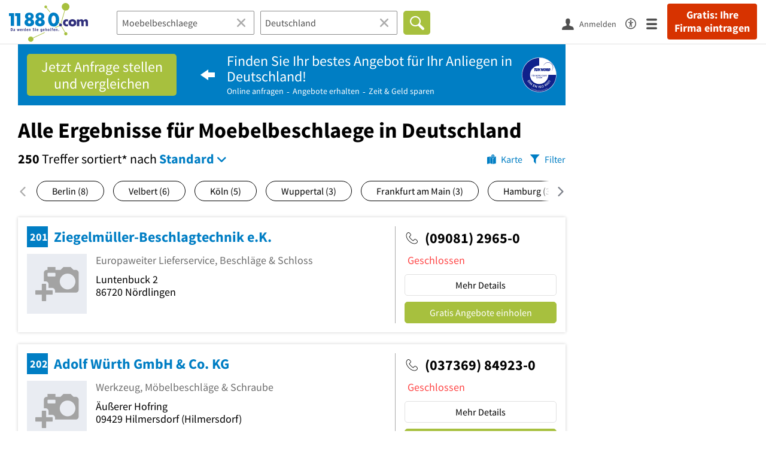

--- FILE ---
content_type: text/html; charset=utf-8
request_url: https://www.11880.com/suche/moebelbeschlaege/deutschland?page=5
body_size: 65454
content:

<!DOCTYPE html>
<html class="no-js" lang="de">
<head>
    <link rel="preconnect" href="https://a.delivery.consentmanager.net"><link rel="preconnect" href="https://cdn.consentmanager.net"><script>if(!("gdprAppliesGlobally" in window)){window.gdprAppliesGlobally=true}if(!("cmp_id" in window)||window.cmp_id<1){window.cmp_id=0}if(!("cmp_cdid" in window)){window.cmp_cdid="257e89ef4274"}if(!("cmp_params" in window)){window.cmp_params=""}if(!("cmp_host" in window)){window.cmp_host="a.delivery.consentmanager.net"}if(!("cmp_cdn" in window)){window.cmp_cdn="cdn.consentmanager.net"}if(!("cmp_proto" in window)){window.cmp_proto="https:"}if(!("cmp_codesrc" in window)){window.cmp_codesrc="1"}window.cmp_getsupportedLangs=function(){var b=["DE","EN","FR","IT","NO","DA","FI","ES","PT","RO","BG","ET","EL","GA","HR","LV","LT","MT","NL","PL","SV","SK","SL","CS","HU","RU","SR","ZH","TR","UK","AR","BS"];if("cmp_customlanguages" in window){for(var a=0;a<window.cmp_customlanguages.length;a++){b.push(window.cmp_customlanguages[a].l.toUpperCase())}}return b};window.cmp_getRTLLangs=function(){var a=["AR"];if("cmp_customlanguages" in window){for(var b=0;b<window.cmp_customlanguages.length;b++){if("r" in window.cmp_customlanguages[b]&&window.cmp_customlanguages[b].r){a.push(window.cmp_customlanguages[b].l)}}}return a};window.cmp_getlang=function(j){if(typeof(j)!="boolean"){j=true}if(j&&typeof(cmp_getlang.usedlang)=="string"&&cmp_getlang.usedlang!==""){return cmp_getlang.usedlang}var g=window.cmp_getsupportedLangs();var c=[];var f=location.hash;var e=location.search;var a="languages" in navigator?navigator.languages:[];if(f.indexOf("cmplang=")!=-1){c.push(f.substr(f.indexOf("cmplang=")+8,2).toUpperCase())}else{if(e.indexOf("cmplang=")!=-1){c.push(e.substr(e.indexOf("cmplang=")+8,2).toUpperCase())}else{if("cmp_setlang" in window&&window.cmp_setlang!=""){c.push(window.cmp_setlang.toUpperCase())}else{if(a.length>0){for(var d=0;d<a.length;d++){c.push(a[d])}}}}}if("language" in navigator){c.push(navigator.language)}if("userLanguage" in navigator){c.push(navigator.userLanguage)}var h="";for(var d=0;d<c.length;d++){var b=c[d].toUpperCase();if(g.indexOf(b)!=-1){h=b;break}if(b.indexOf("-")!=-1){b=b.substr(0,2)}if(g.indexOf(b)!=-1){h=b;break}}if(h==""&&typeof(cmp_getlang.defaultlang)=="string"&&cmp_getlang.defaultlang!==""){return cmp_getlang.defaultlang}else{if(h==""){h="EN"}}h=h.toUpperCase();return h};(function(){var u=document;var v=u.getElementsByTagName;var h=window;var o="";var b="_en";if("cmp_getlang" in h){o=h.cmp_getlang().toLowerCase();if("cmp_customlanguages" in h){for(var q=0;q<h.cmp_customlanguages.length;q++){if(h.cmp_customlanguages[q].l.toUpperCase()==o.toUpperCase()){o="en";break}}}b="_"+o}function x(i,e){var w="";i+="=";var s=i.length;var d=location;if(d.hash.indexOf(i)!=-1){w=d.hash.substr(d.hash.indexOf(i)+s,9999)}else{if(d.search.indexOf(i)!=-1){w=d.search.substr(d.search.indexOf(i)+s,9999)}else{return e}}if(w.indexOf("&")!=-1){w=w.substr(0,w.indexOf("&"))}return w}var k=("cmp_proto" in h)?h.cmp_proto:"https:";if(k!="http:"&&k!="https:"){k="https:"}var g=("cmp_ref" in h)?h.cmp_ref:location.href;var j=u.createElement("script");j.setAttribute("data-cmp-ab","1");var c=x("cmpdesign","cmp_design" in h?h.cmp_design:"");var f=x("cmpregulationkey","cmp_regulationkey" in h?h.cmp_regulationkey:"");var r=x("cmpgppkey","cmp_gppkey" in h?h.cmp_gppkey:"");var n=x("cmpatt","cmp_att" in h?h.cmp_att:"");j.src=k+"//"+h.cmp_host+"/delivery/cmp.php?"+("cmp_id" in h&&h.cmp_id>0?"id="+h.cmp_id:"")+("cmp_cdid" in h?"&cdid="+h.cmp_cdid:"")+"&h="+encodeURIComponent(g)+(c!=""?"&cmpdesign="+encodeURIComponent(c):"")+(f!=""?"&cmpregulationkey="+encodeURIComponent(f):"")+(r!=""?"&cmpgppkey="+encodeURIComponent(r):"")+(n!=""?"&cmpatt="+encodeURIComponent(n):"")+("cmp_params" in h?"&"+h.cmp_params:"")+(u.cookie.length>0?"&__cmpfcc=1":"")+"&l="+o.toLowerCase()+"&o="+(new Date()).getTime();j.type="text/javascript";j.async=true;if(u.currentScript&&u.currentScript.parentElement){u.currentScript.parentElement.appendChild(j)}else{if(u.body){u.body.appendChild(j)}else{var t=v("body");if(t.length==0){t=v("div")}if(t.length==0){t=v("span")}if(t.length==0){t=v("ins")}if(t.length==0){t=v("script")}if(t.length==0){t=v("head")}if(t.length>0){t[0].appendChild(j)}}}var m="js";var p=x("cmpdebugunminimized","cmpdebugunminimized" in h?h.cmpdebugunminimized:0)>0?"":".min";var a=x("cmpdebugcoverage","cmp_debugcoverage" in h?h.cmp_debugcoverage:"");if(a=="1"){m="instrumented";p=""}var j=u.createElement("script");j.src=k+"//"+h.cmp_cdn+"/delivery/"+m+"/cmp"+b+p+".js";j.type="text/javascript";j.setAttribute("data-cmp-ab","1");j.async=true;if(u.currentScript&&u.currentScript.parentElement){u.currentScript.parentElement.appendChild(j)}else{if(u.body){u.body.appendChild(j)}else{var t=v("body");if(t.length==0){t=v("div")}if(t.length==0){t=v("span")}if(t.length==0){t=v("ins")}if(t.length==0){t=v("script")}if(t.length==0){t=v("head")}if(t.length>0){t[0].appendChild(j)}}}})();window.cmp_addFrame=function(b){if(!window.frames[b]){if(document.body){var a=document.createElement("iframe");a.style.cssText="display:none";if("cmp_cdn" in window&&"cmp_ultrablocking" in window&&window.cmp_ultrablocking>0){a.src="//"+window.cmp_cdn+"/delivery/empty.html"}a.name=b;a.setAttribute("title","Intentionally hidden, please ignore");a.setAttribute("role","none");a.setAttribute("tabindex","-1");document.body.appendChild(a)}else{window.setTimeout(window.cmp_addFrame,10,b)}}};window.cmp_rc=function(h){var b=document.cookie;var f="";var d=0;while(b!=""&&d<100){d++;while(b.substr(0,1)==" "){b=b.substr(1,b.length)}var g=b.substring(0,b.indexOf("="));if(b.indexOf(";")!=-1){var c=b.substring(b.indexOf("=")+1,b.indexOf(";"))}else{var c=b.substr(b.indexOf("=")+1,b.length)}if(h==g){f=c}var e=b.indexOf(";")+1;if(e==0){e=b.length}b=b.substring(e,b.length)}return(f)};window.cmp_stub=function(){var a=arguments;__cmp.a=__cmp.a||[];if(!a.length){return __cmp.a}else{if(a[0]==="ping"){if(a[1]===2){a[2]({gdprApplies:gdprAppliesGlobally,cmpLoaded:false,cmpStatus:"stub",displayStatus:"hidden",apiVersion:"2.0",cmpId:31},true)}else{a[2](false,true)}}else{if(a[0]==="getUSPData"){a[2]({version:1,uspString:window.cmp_rc("")},true)}else{if(a[0]==="getTCData"){__cmp.a.push([].slice.apply(a))}else{if(a[0]==="addEventListener"||a[0]==="removeEventListener"){__cmp.a.push([].slice.apply(a))}else{if(a.length==4&&a[3]===false){a[2]({},false)}else{__cmp.a.push([].slice.apply(a))}}}}}}};window.cmp_gpp_ping=function(){return{gppVersion:"1.0",cmpStatus:"stub",cmpDisplayStatus:"hidden",supportedAPIs:["tcfca","usnat","usca","usva","usco","usut","usct"],cmpId:31}};window.cmp_gppstub=function(){var a=arguments;__gpp.q=__gpp.q||[];if(!a.length){return __gpp.q}var g=a[0];var f=a.length>1?a[1]:null;var e=a.length>2?a[2]:null;if(g==="ping"){return window.cmp_gpp_ping()}else{if(g==="addEventListener"){__gpp.e=__gpp.e||[];if(!("lastId" in __gpp)){__gpp.lastId=0}__gpp.lastId++;var c=__gpp.lastId;__gpp.e.push({id:c,callback:f});return{eventName:"listenerRegistered",listenerId:c,data:true,pingData:window.cmp_gpp_ping()}}else{if(g==="removeEventListener"){var h=false;__gpp.e=__gpp.e||[];for(var d=0;d<__gpp.e.length;d++){if(__gpp.e[d].id==e){__gpp.e[d].splice(d,1);h=true;break}}return{eventName:"listenerRemoved",listenerId:e,data:h,pingData:window.cmp_gpp_ping()}}else{if(g==="getGPPData"){return{sectionId:3,gppVersion:1,sectionList:[],applicableSections:[0],gppString:"",pingData:window.cmp_gpp_ping()}}else{if(g==="hasSection"||g==="getSection"||g==="getField"){return null}else{__gpp.q.push([].slice.apply(a))}}}}}};window.cmp_msghandler=function(d){var a=typeof d.data==="string";try{var c=a?JSON.parse(d.data):d.data}catch(f){var c=null}if(typeof(c)==="object"&&c!==null&&"__cmpCall" in c){var b=c.__cmpCall;window.__cmp(b.command,b.parameter,function(h,g){var e={__cmpReturn:{returnValue:h,success:g,callId:b.callId}};d.source.postMessage(a?JSON.stringify(e):e,"*")})}if(typeof(c)==="object"&&c!==null&&"__uspapiCall" in c){var b=c.__uspapiCall;window.__uspapi(b.command,b.version,function(h,g){var e={__uspapiReturn:{returnValue:h,success:g,callId:b.callId}};d.source.postMessage(a?JSON.stringify(e):e,"*")})}if(typeof(c)==="object"&&c!==null&&"__tcfapiCall" in c){var b=c.__tcfapiCall;window.__tcfapi(b.command,b.version,function(h,g){var e={__tcfapiReturn:{returnValue:h,success:g,callId:b.callId}};d.source.postMessage(a?JSON.stringify(e):e,"*")},b.parameter)}if(typeof(c)==="object"&&c!==null&&"__gppCall" in c){var b=c.__gppCall;window.__gpp(b.command,function(h,g){var e={__gppReturn:{returnValue:h,success:g,callId:b.callId}};d.source.postMessage(a?JSON.stringify(e):e,"*")},"parameter" in b?b.parameter:null,"version" in b?b.version:1)}};window.cmp_setStub=function(a){if(!(a in window)||(typeof(window[a])!=="function"&&typeof(window[a])!=="object"&&(typeof(window[a])==="undefined"||window[a]!==null))){window[a]=window.cmp_stub;window[a].msgHandler=window.cmp_msghandler;window.addEventListener("message",window.cmp_msghandler,false)}};window.cmp_setGppStub=function(a){if(!(a in window)||(typeof(window[a])!=="function"&&typeof(window[a])!=="object"&&(typeof(window[a])==="undefined"||window[a]!==null))){window[a]=window.cmp_gppstub;window[a].msgHandler=window.cmp_msghandler;window.addEventListener("message",window.cmp_msghandler,false)}};window.cmp_addFrame("__cmpLocator");if(!("cmp_disableusp" in window)||!window.cmp_disableusp){window.cmp_addFrame("__uspapiLocator")}if(!("cmp_disabletcf" in window)||!window.cmp_disabletcf){window.cmp_addFrame("__tcfapiLocator")}if(!("cmp_disablegpp" in window)||!window.cmp_disablegpp){window.cmp_addFrame("__gppLocator")}window.cmp_setStub("__cmp");if(!("cmp_disabletcf" in window)||!window.cmp_disabletcf){window.cmp_setStub("__tcfapi")}if(!("cmp_disableusp" in window)||!window.cmp_disableusp){window.cmp_setStub("__uspapi")}if(!("cmp_disablegpp" in window)||!window.cmp_disablegpp){window.cmp_setGppStub("__gpp")};</script>
    
<meta charset="UTF-8" />
<title>Alle Ergebnisse für Moebelbeschlaege in Deutschland</title>
<meta name="robots" content="noindex, follow">
<meta name="description" content="250 Suchergebnisse für Moebelbeschlaege in Deutschland mit Telefonnummer, Adresse, Wegbeschreibung, Öffnungszeiten, Bewertung im Branchen- &amp; Telefonbuch auf 11880.com">
<meta name="viewport" content="width=device-width, initial-scale=1">
<meta http-equiv="X-UA-Compatible" content="IE=edge" />
<meta property="og:title" content="Alle Ergebnisse für Moebelbeschlaege in Deutschland" />
<meta property="og:site_name" content="Alle Ergebnisse für Moebelbeschlaege in Deutschland" />
<meta property="og:type" content="website" />
    <meta property="og:image" content="//static.11880.com/Portal/images/11880/11880_600x600.png" />
<meta property="og:description" content="250 Suchergebnisse für Moebelbeschlaege in Deutschland mit Telefonnummer, Adresse, Wegbeschreibung, Öffnungszeiten, Bewertung im Branchen- & Telefonbuch auf 11880.com" />
<meta property="og:locale" content="de_DE" />
<meta property="og:url" content="https://www.11880.com/suche/moebelbeschlaege/deutschland" />
<meta property="fb:app_id" content="164582917283669" /> 


<link rel="preconnect" href="https://static.11880.com/" crossorigin /><link rel="preconnect" href="https://static.11880.com/" /><link rel="dns-prefetch" href="https://myk.11880.com" /><link rel="preconnect" href="https://cdn.11880.com/" /><link rel="dns-prefetch" href="https://statistics.11880.com/" /><link rel="preload" href="//static.11880.com/Portal/css/common_redesign.min+1769516401066.css" as="style"><link rel="preload" href="//static.11880.com/Portal/css/portalresultlist.min+1769516401066.css" as="style"><link rel="dns-prefetch" href="https://osms.11880.com" /><link rel="dns-prefetch" href="https://adservice.google.com" /><link rel="dns-prefetch" href="https://adservice.google.de" /><link rel="dns-prefetch" href="https://pagead2.googlesyndication.com" /><link rel="dns-prefetch" href="https://securepubads.g.doubleclick.net" /><link rel="dns-prefetch" href="https://stats.g.doubleclick.net" /><link rel="dns-prefetch" href="https://tpc.googlesyndication.com" /><link rel="dns-prefetch" href="https://www.google.com" /><link rel="dns-prefetch" href="https://www.google.de" /><link rel="dns-prefetch" href="https://www.google-analytics.com" /><link rel="dns-prefetch" href="https://www.googletagmanager.com" /><link rel="dns-prefetch" href="https://www.googletagservices.com" /><link rel="preload" href="//static.11880.com/Portal/fonts/sourcesanspro/sourcesanspro-regular-latin.woff2"as="font" type="font/woff2" crossorigin><link rel="preload" href="//static.11880.com/Portal/fonts/sourcesanspro/sourcesanspro-bold-latin.woff2"as="font" type="font/woff2" crossorigin><link rel="preload" href="//static.11880.com/Portal/fonts/icons-de-tl/11880-icons+1769516401066.woff2"as="font"type="font/woff2"crossorigin>




	<style>.navbar-custom .logo{background-image:url(https://static.11880.com/Portal/images/11880/logo-vector.svg)}@media only screen and (max-width:767px){.navbar-custom .logo{background-image:url(https://static.11880.com/Portal/images/11880/logo-vector-without-claim.svg)}}@font-face {font-family:  '11880-icons';src:          url('//static.11880.com/Portal/fonts/icons-de-tl/11880-icons+1769516401066.eot');src:          url('//static.11880.com/Portal/fonts/icons-de-tl/11880-icons+1769516401066.eot#iefix') format('embedded-opentype'),url('//static.11880.com/Portal/fonts/icons-de-tl/11880-icons+1769516401066.woff2') format('woff2'),url('//static.11880.com/Portal/fonts/icons-de-tl/11880-icons+1769516401066.ttf') format('truetype'),url('//static.11880.com/Portal/fonts/icons-de-tl/11880-icons+1769516401066.woff') format('woff'),url('//static.11880.com/Portal/fonts/icons-de-tl/11880-icons+1769516401066.svg#11880-icons') format('svg');font-weight:  normal;font-style:   normal;font-display: block;}</style>

<link rel="apple-touch-icon" href="//static.11880.com/Portal/images/apple-touch-icon-11880.png" />
<link rel="icon" href="//static.11880.com/Portal/images/11880/favicon.ico" />
	
	                        <!-- Google Tag Manager -->
    <script type="text/javascript">
        window['gtag_enable_tcf_support'] = true;
        window.dataLayer = window.dataLayer || [];
        function gtag() {
            dataLayer.push(arguments);
        }

        gtag("consent", "default", {
            ad_storage: "denied",
            analytics_storage: "denied",
            wait_for_update: 500
        });

        gtag("set", "ads_data_redaction", true);

        document.addEventListener("DOMContentLoaded", function (event) {
            (function(w, d, s, l, i){
                w[l] = w[l] || [];
                w[l].push({ 'gtm.start': new Date().getTime(), event:'gtm.js' });
                var f = d.getElementsByTagName(s)[0], j = d.createElement(s), dl = l != 'dataLayer' ? '&l=' + l : '';
                j.type = 'text/javascript';
                j.async = true;
                j.src = 'https://www.googletagmanager.com/gtm.js?id=' + i + dl;
                f.parentNode.insertBefore(j, f);

                j.addEventListener('load', function() {
                    console.log('[GTM] Loaded');
                    setTimeout(function(){
                        var _ge = new CustomEvent('gtm_loaded', { bubbles: true });
                        d.dispatchEvent(_ge);
                    }, 500);
                });
            })(window,document,'script','dataLayer','GTM-KNK9MRG');
        });
    </script>
    <!-- End Google Tag Manager -->

        
                        <!-- Google tag (gtag.js) [GA4] -->
    <script type="text/javascript" async src="https://www.googletagmanager.com/gtag/js?id=G-DW1FF9MZ2J"></script>
    <script type="text/javascript">
        window.dataLayer = window.dataLayer || [];
        function gtag(){
            dataLayer.push(arguments);
        }
        gtag('js', new Date());

        gtag("consent", "default", {
            ad_storage: "denied",
            wait_for_update: 500
        });

        gtag('consent', 'update', {
            ad_storage: 'denied',
            analytics_storage: 'granted'
        });

        gtag('config', 'G-DW1FF9MZ2J');
    </script>
    <!-- End Google Tag (gtag.js) [GA4] -->

        	

<script type="text/javascript">if (window.location.hash == '#_=_')window.location.hash = '';</script>

<script type="text/javascript" data-cfasync="false">
    var kt                                        = kt || { };
    kt.Data                                       = kt.Data || { };
    kt.Data.Page                                  = {"eyecatcherImages":[{"fileName":"ekomi.png","fileNameRetina":"ekomi@2x.png","width":150,"height":150,"alt":"eKomi Siegel","url":"https:\/\/www.ekomi.de\/bewertungen-11880-com.html","target":"_blank","show":true}],"heroImages":[{"filename":"startseite_winter-2025.webp","copyright":"\u00a9 pexels \/ grizzlybear","text":"Finden Sie lokale Unternehmen","sub":"Deutschlands gr\u00f6\u00dfte Branchenauskunft","context":"search"},{"filename":"startseite_preisvergleich.webp","copyright":"Foto \u00a9 winyuu","text":"Der 11880.com Preisvergleich: <br>Sparen Sie Zeit &amp; Geld","context":"pricecomparisonselector"},{"filename":"firma-testen.webp","copyright":"Foto \u00a9 istockphoto.com","text":"Wie gut ist Ihre Firma online aufgestellt?","context":"testcompany"}],"source":"JZHKHZIOZLM."};
    kt.Data.User                                  = kt.Data.User || { };
    kt.Data.Shared                                = kt.Data.Shared || { };
    kt.Data.params                                = kt.Data.params || { };
    kt.Data.Chatbot                               = kt.Data.Chatbot || { };
            kt.Data.Chatbot.projectId = '66a354705515f333bd5ebb97';
        kt.Data.Chatbot.versionId = 'production';
        kt.Data.Chatbot.cssUrl    = 'https://static.11880.com/components/chatbot/css/chatbot.min.css';
        kt.Service                                    = kt.Service || { };
    kt.Service.Environment                        = kt.Service.Environment || { };
    kt.Service.Environment.name                   = 'LIVE';
    kt.Service.Environment.domain                 = '11880.com';
    kt.Service.Environment.rootUrl                = '//www.11880.com';
    kt.Service.Environment.myUrl                  = '//my.11880.com';
    kt.Service.Environment.staticUrl              = '//static.11880.com/';
    kt.Service.Environment.staticVerticalUrl      = 'https://static.11880.com/';
    kt.Service.Environment.b2bSiteUrl             = '//unternehmen.11880.com/';
    kt.Service.Environment.cdnBaseUrl             = '//cdn.11880.com/';
    kt.Service.Environment.osmUrl                 = 'https://osm.11880.com/';
    kt.Service.Environment.osrmUrl                = 'https://osrm.11880.com/';
    kt.Service.Environment.osmFallbackMode        = 'false';
    kt.Service.Environment.Vertical               = kt.Service.Environment.Vertical || { };
    kt.Service.Environment.Vertical.genericDomain = '';
    kt.Service.Environment.Vertical.searchSlug    = '';
    kt.Service.Environment.UAK_COOKIE_NAME        = '__uak';
    kt.Service.Environment.SESSION_KEY            = 'SESSIONKEY';
    kt.Service.GeoIpCity                          = kt.Service.GeoIpCity || { };
    kt.Service.GeoIpCity.name                     = '';
    kt.Service.GeoIpCity.slug                     = '';
    kt.Service.brand                              = '11880';
    kt.Service.myKHost                            = 'https://my.11880.com';
    kt.Service.wfdjHost                           = '//www.wirfindendeinenjob.de';
    kt.Service.localytixHost                      = '//www.localytix.de';
    kt.Service.registerUrl                        = '//myk.11880.com/';
    kt.Service.ratingMaxLength                    = '4000';
    kt.Service.loginUrl                           = 'https://myk.11880.com/login';
    kt.Service.Params                             = JSON.parse('{\"page\":5}');
    kt.Service.mouseFlowEnabled                   = false;
    kt.Service.hasFilterTypes                     = {"entry":true,"trade":true,"city":true,"openinghour":true,"rating":true,"property":true};
    kt.Component                                  = kt.Component || { };

        kt.Data.Shared.leadFormSubmitUrl = "//v.11880.com";
            kt.Data.Shared.leadFormTracking = {"referrer":"none","trackingId":null,"trackingType":null,"portaltype":"11880.com","pagetype":"tl","verticaltype":"","formtype":"","trade":"","label":""};
        //User Auth
        kt.Data.User.isLoggedIn = false;
    kt.Data.User.role = 'guest';
        
    </script>




    <link rel="stylesheet" href="//static.11880.com/Portal/css/common_redesign.min+1769516401066.css" />
    <link rel="stylesheet" href="//static.11880.com/Portal/css/portalresultlist.min+1769516401066.css" />
<!--[if lte IE 9]>
<link rel="stylesheet" href="//static.11880.com/Portal/css/main.11880.ie9+1769516401066.css" />
<link rel="stylesheet" href="//static.11880.com/Portal/css/ie9.min+1769516401066.css" />
<![endif]-->




<!--[if lt IE 9]>
<script src="//static.11880.com/Portal/js/vendor/html5shiv.js"></script>
<![endif]-->


            <link rel="preconnect" href="https://securepubads.g.doubleclick.net" crossorigin="anonymous">
<link rel="preconnect" href="https://h5v.11880.com/" crossorigin="anonymous">

<!-- your ad tag -->
<script type="text/plain" async="async" class="cmplazyload" data-cmp-vendor="s1" data-cmp-purpose="s2,7" data-cmp-src="https://h5v.11880.com/latest/moli.min.mjs"></script><script type="text/plain" class="cmplazyload" data-cmp-vendor="s1" data-cmp-purpose="s2,7">window.moli = window.moli || { que: [] };window.moli.que.push(function (adTag) {adTag.setTargeting('url', window.location.pathname.substr(0, 40));adTag.setTargeting('branche', ["3303709","3300698","3300538","3305813","3304704","3302669","3305811","3303753","3300569","3305196",]);adTag.setTargeting('suche', ["Moebelbeschlaege"]);adTag.setTargeting('ort', ["deutschland"]);adTag.setAdUnitPathVariables({pageType: 'Suche_Branche'});adTag.requestAds();});</script>
        


    <script type="text/javascript">
        if (!kt) kt = {};
        if (!kt.Data) kt.Data = {};
        if (!kt.Data.SearchResult) kt.Data.SearchResult = {};
                if (!kt.Data.SearchResult.direct) kt.Data.SearchResult.direct = { };
        if (!kt.Data.SearchResult.direct.statistics) kt.Data.SearchResult.direct.statistics = { };
        if (!kt.Data.SearchResult.direct.statistics.totalCount) kt.Data.SearchResult.direct.statistics.totalCount = 0;
                if (!kt.Data.SearchResult.directRadiusEnhanced) kt.Data.SearchResult.directRadiusEnhanced = { };
        if (!kt.Data.SearchResult.directRadiusEnhanced.statistics) kt.Data.SearchResult.directRadiusEnhanced.statistics = {"totalCount":0};
                        if (!kt.Data.SearchResult.supraRegional) kt.Data.SearchResult.supraRegional = { };
        if (!kt.Data.SearchResult.supraRegional.statistics) kt.Data.SearchResult.supraRegional.statistics = {"totalCount":0};
                        if (!kt.Data.SearchResult.verticalDetails) kt.Data.SearchResult.verticalDetails = {"buttonE":"","buttonTl":"","cluster":"K\u00fcchenmontage","contactFormSuccessWithLeadform":false,"eKomi":null,"fileUpload":true,"formtype":"li_subject","image":[],"leadFormButtonPlural":"Gratis Angebote einholen","leadFormButtonPluralWsTl":"Gratis Angebote","leadFormButtonSingular":"Gratis Angebot einholen","leadFormButtonSingularWsTl":"Gratis Angebot","leadFormPlaceholder":"Beschreiben Sie Ihre Anfrage m\u00f6glichst genau, damit Ihnen die Anbieter ein entsprechendes Angebot unterbreiten k\u00f6nnen. F\u00fcgen Sie ggf. Bilder oder Skizzen als Anlage hinzu.","leadFormSearchString":"Wo suchen Sie ein Angebot?","leadFormType":"angebot","leadTradeInformation":"","leadUrl":"","leadWorkerPlural":"Anbieter","leadWorkerSingular":"K\u00fcchenmontage","name":"generic","original_name":"generic","overruleCampaignRequirement":null,"servicePartner":null,"teaserimage":"","title":"","trackname":"generic","tuevLink":true,"url":"","urlSearchResultList":"","validator":{"searchResult":{"rules":null,"messages":[]},"modal":{"rules":{"zipcode":{"germanPostal":true,"germanPostalnotempty":true},"city":{"cityname":true,"citynamenotempty":true},"salutation":{"selectionnotempty":true},"surname":{"surnameField":true},"phone":{"germanPhone":true},"email":{"companyemail":true,"companyemailnotempty":true},"text":{"minLengthWithErrorText":25},"subject":{"minLengthWithErrorTextSubject":10}},"messages":[]},"entryDetail":{"rules":null,"messages":[]}},"web3id":4670041,"web3name":"K\u00fcchenmontage","web3namePlural":"Anbieter","workerPlural":"Anbieter","workerSingular":"Anbieter","ratingSourceId":null,"type":"generic","radius":0,"id":0,"isLeadCampaign":true};
        if (!kt.Data.SearchResult.vertical) kt.Data.SearchResult.vertical = "generic";
                kt.Data.SearchResult.currentQuery = {"client":{"brand":"11880","source":"Portal","version":null,"webserviceVersion":"1.0","sysCategory":"Webbrowser","sysVersion":null,"uniqueId":null,"heartBeatId":null,"device":null,"displayResolution":null,"geoX":null,"geoY":null,"channel":null,"ip":null},"metaSearch":{"names":"moebelbeschlaege","name":null,"trade":null},"address":{"meta":null,"city":null,"zipCode":null,"zipCity":null,"street":null,"houseNumber":null,"streetAndHouseNumber":null,"district":null,"cityAndDistrict":null,"addressId":"1","cityAddressId":null,"geo":null,"geoRect":null,"ipAddress":null},"searchOptions":{"randomSeed":1769616111},"searchModules":{"direct":{"paginationTerms":{"goToPageNumber":"5"}}},"urlQuery":{"page":"5"}};
        kt.Data.SearchResult.searchName = "metaSearch";
        kt.Data.SearchResult.searchMode = "businessSearch";
        kt.Data.SearchResult.searchTerm = "Moebelbeschlaege";
                        kt.Data.SearchResult.searchLocation = {"root":{"addressId":"1","countryCode":"D","adminDistrict":"Deutschland","municipality":"Deutschland","city":"Deutschland","cityShort":"Deutschland","isCityValid":true,"isDistrictCapital":false,"isPremiumCity":false,"cityId":1,"federalStateCode":"DE","parentIds":[{"addressId":"2","detailDepth":"B"}],"lastUpdate":"2013-03-23 18:28:33.155","citySlug":"deutschland"},"largestInRadius":null,"best":null,"topDistricts":null,"generated":"2013-07-26 06:48:17.318","grisuLocation":null,"district":null,"geo":null};
                kt.Data.SearchResult.distanceLocation = "Deutschland";
        kt.Data.SearchResult.distanceStreetnumber = "";
        kt.Service.citySlug = 'deutschland';
        kt.Data.what = 'Moebelbeschlaege';
        kt.Data.where = 'Deutschland';
        kt.Data.trade = 'Möbelbeschläge';
    </script>

            <script type="application/ld+json">{"@context":"http:\/\/schema.org","@type":"SearchResultsPage","mainEntity":{"@type":"ItemList","itemListElement":[{"@type":"ListItem","position":1,"item":{"@type":"LocalBusiness","name":"Ziegelm\u00fcller-Beschlagtechnik e.K.","url":"https:\/\/www.11880.com\/branchenbuch\/noerdlingen\/130730698B42031190\/ziegelmueller-beschlagtechnik-e-k.html","email":"info@ziegelmueller-beschlagtechnik.de","address":{"@type":"PostalAddress","postalCode":"86720","addressLocality":"N\u00f6rdlingen","addressRegion":"Bayern","streetAddress":"Luntenbuck 2"},"telephone":"(09081) 2965-0"}},{"@type":"ListItem","position":2,"item":{"@type":"LocalBusiness","name":"Adolf W\u00fcrth GmbH & Co. KG","url":"https:\/\/www.11880.com\/branchenbuch\/hilmersdorf\/130735811B101996924\/adolf-wuerth-gmbh-co-kg.html","email":"nl.hilmersdorf@wuerth.com","address":{"@type":"PostalAddress","postalCode":"09429","addressLocality":"Hilmersdorf","addressRegion":"Sachsen","streetAddress":"\u00c4u\u00dferer Hofring"},"telephone":"(037369) 84923-0"}},{"@type":"ListItem","position":3,"item":{"@type":"LocalBusiness","name":"Adolf W\u00fcrth GmbH & Co. KG","url":"https:\/\/www.11880.com\/branchenbuch\/oberhausen-rheinland\/130730569B102248048\/adolf-wuerth-gmbh-co-kg.html","image":"https:\/\/cdn.11880.com\/adolf-wuerth-gmbh-co-kg_50119384_fw280h210bffffff_oberhausen-rheinland.webp","email":"nl.oberhausen@wuerth.com","address":{"@type":"PostalAddress","postalCode":"46049","addressLocality":"Oberhausen","addressRegion":"Nordrhein-Westfalen","streetAddress":"Metzgerstr."},"telephone":"(0208) 8995987-0"}},{"@type":"ListItem","position":4,"item":{"@type":"LocalBusiness","name":"Adolf W\u00fcrth GmbH & Co. KG NL Kerpen","url":"https:\/\/www.11880.com\/branchenbuch\/kerpen-rheinland\/130735811B101644012\/adolf-wuerth-gmbh-co-kg-nl-kerpen.html","email":"nl.kerpen@wuerth.com","address":{"@type":"PostalAddress","postalCode":"50170","addressLocality":"Kerpen","addressRegion":"Nordrhein-Westfalen","streetAddress":"Karl-Ferdinand-Braun-Str."},"telephone":"(02273) 592948-0"}},{"@type":"ListItem","position":5,"item":{"@type":"LocalBusiness","name":"Adolf W\u00fcrth GmbH & Co. KG NL Eschborn","url":"https:\/\/www.11880.com\/branchenbuch\/eschborn-taunus\/062393753B53540020\/adolf-wuerth-gmbh-co-kg-nl-eschborn.html","email":"nl.eschborn@wuerth.com","address":{"@type":"PostalAddress","postalCode":"65760","addressLocality":"Eschborn","addressRegion":"Hessen","streetAddress":"Rudolf-Diesel-Str. 22"},"telephone":"(06196) 777068-0"}},{"@type":"ListItem","position":6,"item":{"@type":"LocalBusiness","name":"Alfred Horn","url":"https:\/\/www.11880.com\/branchenbuch\/girod\/130730698B29181387\/alfred-horn.html","email":"filialegirod@alfred-horn.de","address":{"@type":"PostalAddress","postalCode":"56412","addressLocality":"Girod","addressRegion":"Rheinland-Pfalz","streetAddress":"Mittelstr. 20"},"telephone":"(06485) 911064"}},{"@type":"ListItem","position":7,"item":{"@type":"LocalBusiness","name":"Art of Adit Ltd.","url":"https:\/\/www.11880.com\/branchenbuch\/berlin\/120672122B101727893\/art-of-adit-ltd.html","email":"art_of_adit@gmx.de","address":{"@type":"PostalAddress","postalCode":"12347","addressLocality":"Berlin","addressRegion":"Berlin","streetAddress":"Suderoder Str. 37"},"telephone":"(030) 47089682"}},{"@type":"ListItem","position":8,"item":{"@type":"LocalBusiness","name":"Christian Kohles Selbst-schreinern.de Beschl\u00e4gehandel","url":"https:\/\/www.11880.com\/branchenbuch\/geiselwind\/130730698B54121215\/christian-kohles-selbst-schreinern-de-beschlaegehandel.html","email":"info@selbst-schreinern.de","address":{"@type":"PostalAddress","postalCode":"96160","addressLocality":"Geiselwind","addressRegion":"Bayern","streetAddress":"Ahornweg 20"},"telephone":"(09556) 206581","aggregateRating":{"@type":"AggregateRating","worstRating":1,"bestRating":5,"ratingValue":5,"reviewCount":1,"itemReviewed":{"@type":"Organization","name":"Christian Kohles Selbst-schreinern.de Beschl\u00e4gehandel"}}}},{"@type":"ListItem","position":9,"item":{"@type":"LocalBusiness","name":"G\u00fcnter Altenburg M\u00f6belbeschl\u00e4ge","url":"https:\/\/www.11880.com\/branchenbuch\/neuss\/130730698B102349111\/guenter-altenburg-moebelbeschlaege.html","email":"info@altenburg-moebelbeschlaege.de","address":{"@type":"PostalAddress","postalCode":"41464","addressLocality":"Neuss","addressRegion":"Nordrhein-Westfalen","streetAddress":"Holzheimer Weg 77"},"telephone":"(02131) 101717"}},{"@type":"ListItem","position":10,"item":{"@type":"LocalBusiness","name":"Hilti Deutschland AG","url":"https:\/\/www.11880.com\/branchenbuch\/berlin\/130730602B39672338\/hilti-deutschland-ag.html","image":"https:\/\/cdn.11880.com\/hilti-deutschland-ag_28949372_fw280h210bffffff_berlin.webp","email":"de.kundenservice@hilti.com","address":{"@type":"PostalAddress","postalCode":"10243","addressLocality":"Berlin","addressRegion":"Berlin","streetAddress":"An der Ostbahn 7"},"telephone":"(030) 69001033"}},{"@type":"ListItem","position":11,"item":{"@type":"LocalBusiness","name":"lignoshop.de - Beschl\u00e4ge f\u00fcr M\u00f6bel","url":"https:\/\/www.11880.com\/branchenbuch\/paderborn\/181843952B100179451\/lignoshop-de-beschlaege-fuer-moebel.html","email":"info@lignoshop.de","address":{"@type":"PostalAddress","postalCode":"33104","addressLocality":"Paderborn","addressRegion":"Nordrhein-Westfalen","streetAddress":"Teutoburger Str. 6e"},"telephone":"(05254) 6485470"}},{"@type":"ListItem","position":12,"item":{"@type":"LocalBusiness","name":"Maier H. C. GmbH","url":"https:\/\/www.11880.com\/branchenbuch\/althengstett\/250772337B27524550\/maier-h-c-gmbh.html","email":"info@hc-maier.de","address":{"@type":"PostalAddress","postalCode":"75382","addressLocality":"Althengstett","addressRegion":"Baden-W\u00fcrttemberg","streetAddress":"Industriestr. 26"},"telephone":"(07051) 9288-0"}},{"@type":"ListItem","position":13,"item":{"@type":"LocalBusiness","name":"Naumann GmbH","url":"https:\/\/www.11880.com\/branchenbuch\/hatzfeld-eder\/121865637B26642914\/naumann-gmbh.html","email":"verkauf@naumann-moebelrollen.de","address":{"@type":"PostalAddress","postalCode":"35116","addressLocality":"Hatzfeld","addressRegion":"Hessen","streetAddress":"Am Lehmberg 5"},"telephone":"(06452) 931861"}},{"@type":"ListItem","position":14,"item":{"@type":"LocalBusiness","name":"Pollmeier Baugruppentechnik GmbH","url":"https:\/\/www.11880.com\/branchenbuch\/hoevelhof\/251095675B28780241\/pollmeier-baugruppentechnik-gmbh.html","email":"info@pollmeier.net","address":{"@type":"PostalAddress","postalCode":"33161","addressLocality":"H\u00f6velhof","addressRegion":"Nordrhein-Westfalen","streetAddress":"Zieglerstr. 19"},"telephone":"(05257) 9773-0"}},{"@type":"ListItem","position":15,"item":{"@type":"LocalBusiness","name":"Schmitt Karl M\u00f6belbeschl\u00e4ge, Rainer Straube e.K.","url":"https:\/\/www.11880.com\/branchenbuch\/fuerth-bayern\/050871242B26291386\/schmitt-karl-moebelbeschlaege-rainer-straube-e-k.html","email":"info@moebel-beschlag.de","address":{"@type":"PostalAddress","postalCode":"90763","addressLocality":"F\u00fcrth","addressRegion":"Bayern","streetAddress":"Ludwigstr. 110A"},"telephone":"(0911) 711083"}},{"@type":"ListItem","position":16,"item":{"@type":"LocalBusiness","name":"W\u00fcrth Adolf GmbH & Co. KG Befestigungstechnik","url":"https:\/\/www.11880.com\/branchenbuch\/achern-baden\/062393753B52100110\/wuerth-adolf-gmbh-co-kg-befestigungstechnik.html","email":"nl.achern@wuerth.com","address":{"@type":"PostalAddress","postalCode":"77855","addressLocality":"Achern","addressRegion":"Baden-W\u00fcrttemberg","streetAddress":"Von-Drais-Str. 75"},"telephone":"(07841) 6730660"}},{"@type":"ListItem","position":17,"item":{"@type":"LocalBusiness","name":"W\u00fcrth Adolf GmbH & Co. KG Befestigungstechnik","url":"https:\/\/www.11880.com\/branchenbuch\/aschaffenburg\/062393753B44029588\/wuerth-adolf-gmbh-co-kg-befestigungstechnik.html","email":"nl.aschaffenburg@wuerth.com","address":{"@type":"PostalAddress","postalCode":"63741","addressLocality":"Aschaffenburg","addressRegion":"Bayern","streetAddress":"Daimlerstr. 14"},"telephone":"(06021) 449958-0"}},{"@type":"ListItem","position":18,"item":{"@type":"LocalBusiness","name":"W\u00fcrth Adolf GmbH & Co. KG Befestigungstechnik","url":"https:\/\/www.11880.com\/branchenbuch\/goslar\/130730538B29182081\/wuerth-adolf-gmbh-co-kg-befestigungstechnik.html","email":"nl.goslar@wuerth.com","address":{"@type":"PostalAddress","postalCode":"38644","addressLocality":"Goslar","addressRegion":"Niedersachsen","streetAddress":"Alte Heerstr. 15"},"telephone":"(05321) 3519350"}},{"@type":"ListItem","position":19,"item":{"@type":"LocalBusiness","name":"W\u00fcrth Adolf GmbH & Co. KG Befestigungstechnik","url":"https:\/\/www.11880.com\/branchenbuch\/troisdorf\/062393753B53545139\/wuerth-adolf-gmbh-co-kg-befestigungstechnik.html","email":"nl.troisdorf@wuerth.com","address":{"@type":"PostalAddress","postalCode":"53842","addressLocality":"Troisdorf","addressRegion":"Nordrhein-Westfalen","streetAddress":"Langbaurghstr. 18"},"telephone":"(02241) 23402-0"}},{"@type":"ListItem","position":20,"item":{"@type":"LocalBusiness","name":"W\u00fcrth Adolf GmbH & Co. KG Befestigungstechnik","url":"https:\/\/www.11880.com\/branchenbuch\/urbach-rems\/062393753B44079162\/wuerth-adolf-gmbh-co-kg-befestigungstechnik.html","email":"nl.urbach@wuerth.com","address":{"@type":"PostalAddress","postalCode":"73660","addressLocality":"Urbach","addressRegion":"Baden-W\u00fcrttemberg","streetAddress":"Robert-Mayer-Str. 10"},"telephone":"(07181) 990318-0"}},{"@type":"ListItem","position":21,"item":{"@type":"LocalBusiness","name":"Adolf W\u00fcrth GmbH & Co. KG NL Dresden-Albertstadt","url":"https:\/\/www.11880.com\/branchenbuch\/dresden\/130735811B101863472\/adolf-wuerth-gmbh-co-kg-nl-dresden-albertstadt.html","address":{"@type":"PostalAddress","postalCode":"01099","addressLocality":"Dresden","addressRegion":"Sachsen","streetAddress":"K\u00f6nigsbr\u00fccker Str. 96"},"telephone":"(0351) 6557536-0"}},{"@type":"ListItem","position":22,"item":{"@type":"LocalBusiness","name":"Hermann Buschen GmbH","url":"https:\/\/www.11880.com\/branchenbuch\/krefeld\/130730569B27583281\/hermann-buschen-gmbh.html","image":"https:\/\/cdn.11880.com\/hermann-buschen-gmbh_23259932_fw280h210bffffff_krefeld.webp","address":{"@type":"PostalAddress","postalCode":"47799","addressLocality":"Krefeld","addressRegion":"Nordrhein-Westfalen","streetAddress":"Elisabethstr. 51- 55"},"telephone":"(02151) 85979-0"}},{"@type":"ListItem","position":23,"item":{"@type":"LocalBusiness","name":"W\u00fcrth Adolf GmbH & Co. KG Befestigungstechnik","url":"https:\/\/www.11880.com\/branchenbuch\/brandenburg-an-der-havel\/062393753B44039450\/wuerth-adolf-gmbh-co-kg-befestigungstechnik.html","address":{"@type":"PostalAddress","postalCode":"14776","addressLocality":"Brandenburg","addressRegion":"Brandenburg","streetAddress":"Gr\u00fcne Aue 3"},"telephone":"(03381) 798798-0"}},{"@type":"ListItem","position":24,"item":{"@type":"LocalBusiness","name":"W\u00fcrth Adolf GmbH & Co. KG Befestigungstechnik","url":"https:\/\/www.11880.com\/branchenbuch\/dueren-rheinland\/062393753B44039879\/wuerth-adolf-gmbh-co-kg-befestigungstechnik.html","address":{"@type":"PostalAddress","postalCode":"52353","addressLocality":"D\u00fcren","addressRegion":"Nordrhein-Westfalen","streetAddress":"Willi-Bleicher-Str. 16"},"telephone":"(02421) 495595-0"}},{"@type":"ListItem","position":25,"item":{"@type":"LocalBusiness","name":"W\u00fcrth Adolf GmbH & Co. KG Befestigungstechnik","url":"https:\/\/www.11880.com\/branchenbuch\/ludwigshafen-am-rhein\/062393753B52103177\/wuerth-adolf-gmbh-co-kg-befestigungstechnik.html","image":"https:\/\/cdn.11880.com\/wuerth-adolf-gmbh-co-kg-befestigungstechnik_23259872_fw280h210bffffff_ludwigshafen-am-rhein.webp","address":{"@type":"PostalAddress","postalCode":"67063","addressLocality":"Ludwigshafen","addressRegion":"Rheinland-Pfalz","streetAddress":"Industriestr. 58"},"telephone":"(0621) 58643900"}},{"@type":"ListItem","position":26,"item":{"@type":"LocalBusiness","name":"W\u00fcrth Adolf GmbH & Co. KG Befestigungstechnik","url":"https:\/\/www.11880.com\/branchenbuch\/recklinghausen-westfalen\/130730698B44078804\/wuerth-adolf-gmbh-co-kg-befestigungstechnik.html","image":"https:\/\/cdn.11880.com\/wuerth-adolf-gmbh-co-kg-befestigungstechnik_23259942_fw280h210bffffff_recklinghausen-westfalen.webp","address":{"@type":"PostalAddress","postalCode":"45659","addressLocality":"Recklinghausen","addressRegion":"Nordrhein-Westfalen","streetAddress":"Am Stadion 115"},"telephone":"(02361) 904483-0"}},{"@type":"ListItem","position":27,"item":{"@type":"LocalBusiness","name":"W\u00fcrth Adolf GmbH & Co. KG Befestigungstechnik","url":"https:\/\/www.11880.com\/branchenbuch\/siegen\/062393753B52106745\/wuerth-adolf-gmbh-co-kg-befestigungstechnik.html","image":"https:\/\/cdn.11880.com\/wuerth-adolf-gmbh-co-kg-befestigungstechnik_50119388_fw280h210bffffff_siegen.webp","address":{"@type":"PostalAddress","postalCode":"57072","addressLocality":"Siegen","addressRegion":"Nordrhein-Westfalen","streetAddress":"Wallhausenstr. 20"},"telephone":"(0271) 2389979-0"}},{"@type":"ListItem","position":28,"item":{"@type":"LocalBusiness","name":"W\u00fcrth Adolf GmbH & Co KG Befestigungstechnik","url":"https:\/\/www.11880.com\/branchenbuch\/leer-ostfriesland\/062393753B44362830\/wuerth-adolf-gmbh-co-kg-befestigungstechnik.html","address":{"@type":"PostalAddress","postalCode":"26789","addressLocality":"Leer","addressRegion":"Niedersachsen","streetAddress":"Am N\u00fcttermoorer Sieltief 33"},"telephone":"(0491) 9607009-0"}},{"@type":"ListItem","position":29,"item":{"@type":"LocalBusiness","name":"Adolf W\u00fcrth GmbH & Co. KG","url":"https:\/\/www.11880.com\/branchenbuch\/noerdlingen\/130730538B102666382\/adolf-wuerth-gmbh-co-kg.html","address":{"@type":"PostalAddress","postalCode":"86720","addressLocality":"N\u00f6rdlingen","addressRegion":"Bayern","streetAddress":"Carl-Heuchel-Str."},"telephone":"(09081) 805745-0"}},{"@type":"ListItem","position":30,"item":{"@type":"LocalBusiness","name":"Adolf W\u00fcrth GmbH & Co.KG Befestigungstechnik","url":"https:\/\/www.11880.com\/branchenbuch\/erkelenz\/062393753B53535944\/adolf-wuerth-gmbh-co-kg-befestigungstechnik.html","address":{"@type":"PostalAddress","postalCode":"41812","addressLocality":"Erkelenz","addressRegion":"Nordrhein-Westfalen","streetAddress":"Br\u00fcsseler Allee 8A"},"telephone":"(02431) 9452270"}},{"@type":"ListItem","position":31,"item":{"@type":"LocalBusiness","name":"Andreas Broschart Metallbau","url":"https:\/\/www.11880.com\/branchenbuch\/queidersbach\/130730698B75597591\/andreas-broschart-metallbau.html","image":"https:\/\/cdn.11880.com\/andreas-broschart-metallbau_29481082_fw280h210bffffff_queidersbach.webp","address":{"@type":"PostalAddress","postalCode":"66851","addressLocality":"Queidersbach","addressRegion":"Rheinland-Pfalz","streetAddress":"H\u00fcbelstr. 11"},"telephone":"(06371) 916570"}},{"@type":"ListItem","position":32,"item":{"@type":"LocalBusiness","name":"Kampling Einzelunternehmen","url":"https:\/\/www.11880.com\/branchenbuch\/hoerstel\/130732299B108754821\/kampling-einzelunternehmen.html","image":"https:\/\/cdn.11880.com\/kampling-einzelunternehmen_23259922_fw280h210bffffff_hoerstel.webp","address":{"@type":"PostalAddress","postalCode":"48477","addressLocality":"H\u00f6rstel","addressRegion":"Nordrhein-Westfalen","streetAddress":"Kanalstr. 44"},"telephone":"(05459) 9290720"}},{"@type":"ListItem","position":33,"item":{"@type":"LocalBusiness","name":"Martin Liedl Beschl\u00e4ge- EisenwarenHdl.","url":"https:\/\/www.11880.com\/branchenbuch\/elsendorf-in-der-hallertau\/130730698B3756916\/martin-liedl-beschlaege-eisenwarenhdl.html","address":{"@type":"PostalAddress","postalCode":"84094","addressLocality":"Elsendorf","addressRegion":"Bayern","streetAddress":"Einthalstr. 3"},"telephone":"(08753) 1302","aggregateRating":{"@type":"AggregateRating","worstRating":1,"bestRating":5,"ratingValue":5,"reviewCount":1,"itemReviewed":{"@type":"Organization","name":"Martin Liedl Beschl\u00e4ge- EisenwarenHdl."}}}},{"@type":"ListItem","position":34,"item":{"@type":"LocalBusiness","name":"Weber & Co. GmbH KG Schl\u00f6sser + Beschl\u00e4ge","url":"https:\/\/www.11880.com\/branchenbuch\/velbert\/130730698B29554581\/weber-co-gmbh-kg-schloesser-beschlaege.html","image":"https:\/\/cdn.11880.com\/weber-co-gmbh-kg-schloesser-beschlaege_29928492_fw280h210bffffff_velbert.webp","address":{"@type":"PostalAddress","postalCode":"42551","addressLocality":"Velbert","addressRegion":"Nordrhein-Westfalen","streetAddress":"Industriestr. 59"},"telephone":"(02051) 2200-4"}},{"@type":"ListItem","position":35,"item":{"@type":"LocalBusiness","name":"R\u00dcT\u00dc - R\u00fcschenschmidt & T\u00fcllmann GmbH & Co. KG","url":"https:\/\/www.11880.com\/branchenbuch\/muenster-westfalen\/130730698B26778992\/ruetue-rueschenschmidt-tuellmann-gmbh-co-kg.html","image":"https:\/\/cdn.11880.com\/ruetue-rueschenschmidt-tuellmann-gmbh-co-kg_30254662_fw280h210bffffff_muenster-westfalen.webp","address":{"@type":"PostalAddress","postalCode":"48163","addressLocality":"M\u00fcnster","addressRegion":"Nordrhein-Westfalen","streetAddress":"Borkstr. 9- 11"},"telephone":"(0251) 78005-0"}},{"@type":"ListItem","position":36,"item":{"@type":"LocalBusiness","name":"Moellmann Industriebeschl\u00e4ge GmbH","url":"https:\/\/www.11880.com\/branchenbuch\/velbert\/250203634B26324865\/moellmann-industriebeschlaege-gmbh.html","image":"https:\/\/cdn.11880.com\/moellmann-industriebeschlaege-gmbh_50379083_fw280h210bffffff_velbert.webp","email":"info@moellmann-beschlaege.com","address":{"@type":"PostalAddress","postalCode":"42551","addressLocality":"Velbert","addressRegion":"Nordrhein-Westfalen","streetAddress":"Langenberger Str. 147"},"telephone":"(02051) 2084-0"}},{"@type":"ListItem","position":37,"item":{"@type":"LocalBusiness","name":"Friedhelm Schumacher OHG Bau- u. M\u00f6belbeschl\u00e4ge","url":"https:\/\/www.11880.com\/branchenbuch\/straelen\/B29608018\/friedhelm-schumacher-ohg-bau-u-moebelbeschlaege.html","email":"info@friedhelm-schumacher.de","address":{"@type":"PostalAddress","postalCode":"47638","addressLocality":"Straelen","addressRegion":"Nordrhein-Westfalen","streetAddress":"Zeppelinstr. 11"},"telephone":"(02834) 943891","aggregateRating":{"@type":"AggregateRating","worstRating":1,"bestRating":5,"ratingValue":5,"reviewCount":1,"itemReviewed":{"@type":"Organization","name":"Friedhelm Schumacher OHG Bau- u. M\u00f6belbeschl\u00e4ge"}}}},{"@type":"ListItem","position":38,"item":{"@type":"LocalBusiness","name":"Krebs P.M.P. GmbH Tischlereibedarf, Bau- und M\u00f6belbeschl\u00e4ge, Werkzeuge","url":"https:\/\/www.11880.com\/branchenbuch\/berlin\/120675948B27906833\/krebs-p-m-p-gmbh-tischlereibedarf-bau-und-moebelbeschlaege-werkzeuge.html","email":"info@pmp-krebs.de","address":{"@type":"PostalAddress","postalCode":"10997","addressLocality":"Berlin","addressRegion":"Berlin","streetAddress":"K\u00f6penicker Str. 145"},"telephone":"(030) 610097-0"}},{"@type":"ListItem","position":39,"item":{"@type":"LocalBusiness","name":"Krebs P.M.P. GmbH Tischlereibedarf, Bau- und M\u00f6belbeschl\u00e4ge, Werkzeuge Buchhaltung","url":"https:\/\/www.11880.com\/branchenbuch\/berlin\/131903703B111585950\/krebs-p-m-p-gmbh-tischlereibedarf-bau-und-moebelbeschlaege-werkzeuge-buchhaltung.html","image":"https:\/\/cdn.11880.com\/krebs-p-m-p-gmbh-tischlereibedarf-bau-und-moebelbeschlaege-werkzeuge-buchhaltung_23264312_fw280h210bffffff_berlin.webp","email":"info@pmp-krebs.de","address":{"@type":"PostalAddress","postalCode":"10997","addressLocality":"Berlin","addressRegion":"Berlin","streetAddress":"K\u00f6penicker Str. 145"},"telephone":"(030) 610097-72"}},{"@type":"ListItem","position":40,"item":{"@type":"LocalBusiness","name":"Ostermann Inh. Johann Garnreiter","url":"https:\/\/www.11880.com\/branchenbuch\/rosenheim-oberbayern\/130730698B26384990\/ostermann-inh-johann-garnreiter.html","email":"ostermann-garnreiter@t-online.de","address":{"@type":"PostalAddress","postalCode":"83022","addressLocality":"Rosenheim","addressRegion":"Bayern","streetAddress":"Pettenkoferstr. 21"},"telephone":"(08031) 22038-20"}},{"@type":"ListItem","position":41,"item":{"@type":"LocalBusiness","name":"T\u00fctemann, F. GmbH & Co.KG M\u00f6belbeschl\u00e4ge","url":"https:\/\/www.11880.com\/branchenbuch\/luedenscheid\/130730698B26784039\/tuetemann-f-gmbh-co-kg-moebelbeschlaege.html","email":"info@f-tuetemann.de","address":{"@type":"PostalAddress","postalCode":"58507","addressLocality":"L\u00fcdenscheid","addressRegion":"Nordrhein-Westfalen","streetAddress":"Theodor-Schulte-Platz 1"},"telephone":"(02351) 90910","aggregateRating":{"@type":"AggregateRating","worstRating":1,"bestRating":5,"ratingValue":1,"reviewCount":2,"itemReviewed":{"@type":"Organization","name":"T\u00fctemann, F. GmbH & Co.KG M\u00f6belbeschl\u00e4ge"}}}},{"@type":"ListItem","position":42,"item":{"@type":"LocalBusiness","name":"Fachandel f\u00fcr blum M\u00f6belbeschl\u00e4ge","url":"https:\/\/www.11880.com\/branchenbuch\/pritzier-bei-hagenow\/B112876017\/fachandel-fuer-blum-moebelbeschlaege.html","email":"service@blum-beschlaege.de","address":{"@type":"PostalAddress","postalCode":"19230","addressLocality":"Pritzier bei Hagenow","addressRegion":"Mecklenburg-Vorpommern","streetAddress":"Parkweg"},"telephone":"(038856) 379900"}},{"@type":"ListItem","position":43,"item":{"@type":"LocalBusiness","name":"Krebs P.M.P. GmbH Tischlereibedarf, Bau- und M\u00f6belbeschl\u00e4ge, Werkzeuge Objektabteilung","url":"https:\/\/www.11880.com\/branchenbuch\/berlin\/130735811B110386000\/krebs-p-m-p-gmbh-tischlereibedarf-bau-und-moebelbeschlaege-werkzeuge-objektabteilung.html","image":"https:\/\/cdn.11880.com\/krebs-p-m-p-gmbh-tischlereibedarf-bau-und-moebelbeschlaege-werkzeuge-objektabteilung_28579112_fw280h210bffffff_berlin.webp","email":"info@krebs-baubeschlag.de","address":{"@type":"PostalAddress","postalCode":"10997","addressLocality":"Berlin","addressRegion":"Berlin","streetAddress":"K\u00f6penicker Str. 145"},"telephone":"(030) 610097-42"}},{"@type":"ListItem","position":44,"item":{"@type":"LocalBusiness","name":"Krebs P.M.P. GmbH Tischlereibedarf, Bau- und M\u00f6belbeschl\u00e4ge, Werkzeuge Schliessanlagen","url":"https:\/\/www.11880.com\/branchenbuch\/berlin\/120675948B110209779\/krebs-p-m-p-gmbh-tischlereibedarf-bau-und-moebelbeschlaege-werkzeuge-schliessanlagen.html","email":"info@krebs-baubeschlag.de","address":{"@type":"PostalAddress","postalCode":"10997","addressLocality":"Berlin","addressRegion":"Berlin","streetAddress":"K\u00f6penicker Str. 145"},"telephone":"(030) 610097-12"}},{"@type":"ListItem","position":45,"item":{"@type":"LocalBusiness","name":"Krebs P.M.P. GmbH Tischlereibedarf, Bau- und M\u00f6belbeschl\u00e4ge, Werkzeuge Werkzeuge und Maschinen","url":"https:\/\/www.11880.com\/branchenbuch\/berlin\/130735811B111790341\/krebs-p-m-p-gmbh-tischlereibedarf-bau-und-moebelbeschlaege-werkzeuge-werkzeuge-und-maschinen.html","image":"https:\/\/cdn.11880.com\/krebs-p-m-p-gmbh-tischlereibedarf-bau-und-moebelbeschlaege-werkzeuge-werkzeuge-und-maschinen_23264302_fw280h210bffffff_berlin.webp","email":"info@kiessler-gmbh.de","address":{"@type":"PostalAddress","postalCode":"10997","addressLocality":"Berlin","addressRegion":"Berlin","streetAddress":"K\u00f6penicker Str. 145"},"telephone":"(030) 610097-27"}},{"@type":"ListItem","position":46,"item":{"@type":"LocalBusiness","name":"Siro Deutschland GmbH Dekorative M\u00f6belbeschl\u00e4ge","url":"https:\/\/www.11880.com\/branchenbuch\/hilden\/B43508754\/siro-deutschland-gmbh-dekorative-moebelbeschlaege.html","email":"info@siro-deutschland.de","address":{"@type":"PostalAddress","postalCode":"40724","addressLocality":"Hilden","addressRegion":"Nordrhein-Westfalen","streetAddress":"Max-Volmer-Str. 19"},"telephone":"(02103) 24575"}},{"@type":"ListItem","position":47,"item":{"@type":"LocalBusiness","name":"Heckmann M\u00f6belbeschl\u00e4ge","url":"https:\/\/www.11880.com\/branchenbuch\/stuttgart\/131900770B29196564\/heckmann-moebelbeschlaege.html","address":{"@type":"PostalAddress","postalCode":"70178","addressLocality":"Stuttgart","addressRegion":"Baden-W\u00fcrttemberg","streetAddress":"Sophienstr. 19"},"telephone":"(0711) 609913","aggregateRating":{"@type":"AggregateRating","worstRating":1,"bestRating":5,"ratingValue":3,"reviewCount":2,"itemReviewed":{"@type":"Organization","name":"Heckmann M\u00f6belbeschl\u00e4ge"}}}},{"@type":"ListItem","position":48,"item":{"@type":"LocalBusiness","name":"J\u00fcrgen Bl\u00f6meling Handelsvertretung f. M\u00f6belbeschl\u00e4ge u. technisches Zubeh\u00f6r","url":"https:\/\/www.11880.com\/branchenbuch\/pulheim\/131903703B27299696\/juergen-bloemeling-handelsvertretung-f-moebelbeschlaege-u-technisches-zubehoer.html","image":"https:\/\/cdn.11880.com\/juergen-bloemeling-handelsvertretung-f-moebelbeschlaege-u-technisches-zubehoer_23262552_fw280h210bffffff_pulheim.webp","address":{"@type":"PostalAddress","postalCode":"50259","addressLocality":"Pulheim","addressRegion":"Nordrhein-Westfalen","streetAddress":"Kirchgasse 12"},"telephone":"(02238) 51535"}},{"@type":"ListItem","position":49,"item":{"@type":"LocalBusiness","name":"Marek Stawiszynski Wojtek Ocetkiewicz Antik-M\u00f6belbeschl\u00e4ge","url":"https:\/\/www.11880.com\/branchenbuch\/koeln\/130730538B43450876\/marek-stawiszynski-wojtek-ocetkiewicz-antik-moebelbeschlaege.html","address":{"@type":"PostalAddress","postalCode":"50997","addressLocality":"K\u00f6ln","addressRegion":"Nordrhein-Westfalen","streetAddress":"Br\u00fchler Landstr. 2"},"telephone":"(0221) 344529"}},{"@type":"ListItem","position":50,"item":{"@type":"LocalBusiness","name":"Stawiszynski & Ocetkiewicz M\u00f6belbeschl\u00e4ge","url":"https:\/\/www.11880.com\/branchenbuch\/koeln\/130730698B110197654\/stawiszynski-ocetkiewicz-moebelbeschlaege.html","address":{"@type":"PostalAddress","postalCode":"50997","addressLocality":"K\u00f6ln","addressRegion":"Nordrhein-Westfalen","streetAddress":"Br\u00fchler Landstr. 2"},"telephone":"(0221) 344529"}}],"name":"Alle Ergebnisse f\u00fcr Moebelbeschlaege in Deutschland"}}</script>
    </head>

<body class="portal-11880 11880 mapsearch ads-available page-searchresult">

    <nav class="navbar navbar-default navbar-custom navbar-fixed-top" id="main-navigation">
    <div class="container-fluid--searchresult">
        <div id="navbar">
            <a class="logo"
               title="11880.com"
               href="//www.11880.com"><span class="sr-only">11880.com</span></a>
                            <form class="link-form" action="https://www.11880.com/form"method="POST" target="_blank"><input type="hidden" name="source" value="*JSPPyTNQ4HnYNS1Ye1m4MOgNTfrtfQtxizfOOgUDidABCTCNG2nUFFsX9GicBFXRtraptDTig_NIvMNY2QnbdQ" /><button class="link nav-register hidden-special d-none d-md-inline-block" title="Gratis: Ihre Firma eintragen"type="submit">Gratis: Ihre Firma eintragen</button></form>
                        <ul class="nav navbar-nav navbar-right">
                                    <li id="navbar-search-icon" class="navbar-search-icon">
                        <button class="link" data-bind="click: kt.Service.TopNavigation.toggleSearchNavigation" aria-label="Suche einblenden">
                            <span id="toggle-search-icons" class="icon-search"></span>
                        </button>
                    </li>
                                                                            <li class="navbar-user-info">
                            <form class="link-form" action="https://www.11880.com/form"method="POST"><input type="hidden" name="source" value="*JSPPyTNQ4HkO-uFFPTtpOidLHJ9bvI_NLXlEGPuqbMA" /><button class="link log-user" aria-label="Anmelden"type="submit">
                                <span class="icon-user"></span>
                                <span class="text-with-icon center-text-with-icon d-none d-md-inline-block">Anmelden</span>
                            </button></form>
                        </li>
                                                    <li>
                    <a class="p-0" href="/barrierefreiheit">
                        <span class="icon-accessibility"></span>
                    </a>
                </li>
                <li class="navbar-toggle-burger-menu">
                    <button class="link" data-bind="click: kt.Service.TopNavigation.toggleBurgerMenu" aria-label="Menü"><span
                                class="icon-menu"></span></button>
                    <div class="mega-menu-content mega-menu-right mega-menu-burger mega-menu-fixed"
                         style="display: none;" data-bind="visible: kt.Service.TopNavigation.isBurgerMenuVisible">
                        <div class="mega-menu-inner container">
                            <div class="row">
                                                                                                    <ul class="list-unstyled col-xs-12">
                                        <li class="d-block d-md-none">
                                            <button data-bind="click: kt.Service.TopNavigation.toggleBurgerMenu" aria-label="Menü"
                                                    class="options-close"><span class="icon-close"></span></button>
                                        </li>
                                                                            </ul>
                                                                                                                    
    <ul class="list-unstyled col-xs-12">
                    
                                                <li>
                        <button class="js-toggle-for-users" data-bind="click: function() { kt.Service.TopNavigation.toggleMenuX('burger', 'for-users', false); }">
                            Für Sie

                            <span class="icon-right">
                            </span>
                        </button>

                        <div class="js-submenu js-submenu-for-users collapsed-nested-menu"
                             data-bind="{ visible: kt.Service.TopNavigation.isMenuVisibleX('burger', 'for-users') }"
                             data-is-initially-open="true">

                            <div class="options d-sm-none hidden-sm-up">
                                <button class="options-close" aria-label="Menü" data-bind="click: kt.Service.TopNavigation.toggleBurgerMenu">
                                    <span class="icon-close"></span>
                                </button>

                                <button class="options-back" data-bind="click: function(){ kt.Service.TopNavigation.toggleMenuX('burger', 'for-users'); }">
                                    <span class="icon-left"></span>
                                </button>
                            </div>

                            <div class="collapsed-nested-menu_content" data-menu-id="for-users">
                                <div class="h3 nested-menu-headline d-sm-none hidden-sm-up">
                                    Für Sie
                                </div>

                                    
    <ul class="list-unstyled col-xs-12">
                    
                                                <li>
                        <a title="Detailsuche"                           href="https://www.11880.com/suche">
                            Detailsuche
                        </a>
                    </li>
                                                
                                                <li>
                        <a title="Personensuche"                           href="https://www.11880.com/personensuche">
                            Personensuche
                        </a>
                    </li>
                                                
                                                <li>
                        <a title="Rückwärtssuche"                           href="https://www.11880.com/rueckwaertssuche">
                            Rückwärtssuche
                        </a>
                    </li>
                                                
                                                <li>
                        <a title="Branchenbuch"                           href="https://www.11880.com/branchenbuch">
                            Branchenbuch
                        </a>
                    </li>
                                                
                                                <li>
                        <a title="Telefonbuch"                           href="https://www.11880.com/telefonbuch">
                            Telefonbuch
                        </a>
                    </li>
                                                
                                                <li>
                        <a title="Firmenverzeichnis"                           href="https://www.11880.com/firmen-abc">
                            Firmenverzeichnis
                        </a>
                    </li>
                                                
                                                <li>
                        <a title="Preisvergleich"                           href="https://www.11880.com/preisvergleich">
                            Preisvergleich
                        </a>
                    </li>
                                                
                                                <li>
                        <a title="Telefonauskunft"                           href="https://www.11880.com/telefonauskunft">
                            Telefonauskunft
                        </a>
                    </li>
                                                
                                                <li>
                        <a title="Firmensuche"                           href="https://www.11880.com/firmen-finden">
                            Firmensuche
                        </a>
                    </li>
                                    
    </ul>

                            </div>
                        </div>
                    </li>
                                                
                            <li class="separator clearfix">
                </li>
                                
                                                <li>
                        <button class="js-toggle-for-business" data-bind="click: function() { kt.Service.TopNavigation.toggleMenuX('burger', 'for-business', false); }">
                            Für Firmeninhaber

                            <span class="icon-right">
                            </span>
                        </button>

                        <div class="js-submenu js-submenu-for-business collapsed-nested-menu"
                             data-bind="{ visible: kt.Service.TopNavigation.isMenuVisibleX('burger', 'for-business') }"
                             data-is-initially-open="true">

                            <div class="options d-sm-none hidden-sm-up">
                                <button class="options-close" aria-label="Menü" data-bind="click: kt.Service.TopNavigation.toggleBurgerMenu">
                                    <span class="icon-close"></span>
                                </button>

                                <button class="options-back" data-bind="click: function(){ kt.Service.TopNavigation.toggleMenuX('burger', 'for-business'); }">
                                    <span class="icon-left"></span>
                                </button>
                            </div>

                            <div class="collapsed-nested-menu_content" data-menu-id="for-business">
                                <div class="h3 nested-menu-headline d-sm-none hidden-sm-up">
                                    Für Firmeninhaber
                                </div>

                                    
    <ul class="list-unstyled col-xs-12">
                    
                                                <li>
                        <a title="Unsere Produkte" rel="noopener" target="_blank"                           href="https://unternehmen.11880.com">
                            Unsere Produkte
                        </a>
                    </li>
                                                
                                                <li>
                        <a title="Unser Angebotsservice"                           href="https://www.11880.com/angebotsservice">
                            Unser Angebotsservice
                        </a>
                    </li>
                                                
                                                <li>
                        <button class="js-toggle-more-portals" data-bind="click: function() { kt.Service.TopNavigation.toggleMenuX('burger', 'more-portals', false); }">
                            Unsere Portale

                            <span class="icon-right">
                            </span>
                        </button>

                        <div class="js-submenu js-submenu-more-portals collapsed-nested-menu"
                             data-bind="{ visible: kt.Service.TopNavigation.isMenuVisibleX('burger', 'more-portals') }"
                             data-is-initially-open="false">

                            <div class="options d-sm-none hidden-sm-up">
                                <button class="options-close" aria-label="Menü" data-bind="click: kt.Service.TopNavigation.toggleBurgerMenu">
                                    <span class="icon-close"></span>
                                </button>

                                <button class="options-back" data-bind="click: function(){ kt.Service.TopNavigation.toggleMenuX('burger', 'more-portals'); }">
                                    <span class="icon-left"></span>
                                </button>
                            </div>

                            <div class="collapsed-nested-menu_content" data-menu-id="more-portals">
                                <div class="h3 nested-menu-headline d-sm-none hidden-sm-up">
                                    Unsere Portale
                                </div>

                                    
    <ul class="list-unstyled col-xs-12">
                    
                                                <li>
                        <a title="11880 Fachportale" rel="noopener" target="_blank"                           href="https://unternehmen.11880.com/fachportaleintrag#fachportale">
                            11880 Fachportale
                        </a>
                    </li>
                                                
                                                <li>
                        <a title="werkenntdenBESTEN" rel="noopener" target="_blank"                           href="https://www.werkenntdenbesten.de">
                            werkenntdenBESTEN
                        </a>
                    </li>
                                                
                                                <li>
                        <a title="wirfindendeinenJOB" rel="noopener" target="_blank"                           href="https://www.wirfindendeinenjob.de/">
                            wirfindendeinenJOB
                        </a>
                    </li>
                                                
                                                <li>
                        <a title="cleverB2B" rel="noopener" target="_blank"                           href="https://business.cleverb2b.de">
                            cleverB2B
                        </a>
                    </li>
                                                
                                                <li>
                        <a title="Postleitzahlen.de" rel="noopener" target="_blank"                           href="https://www.postleitzahlen.de">
                            Postleitzahlen.de
                        </a>
                    </li>
                                    
    </ul>

                            </div>
                        </div>
                    </li>
                                                
                                                <li>
                        <a title="Referenzen" rel="noopener" target="_blank"                           href="https://erfahrungen.11880.com">
                            Referenzen
                        </a>
                    </li>
                                    
    </ul>

                            </div>
                        </div>
                    </li>
                                                
                            <li>
                    <a class="register-company"
                       title="Firma eintragen" rel="noopener"                       href="https://firma-eintragen-kostenlos.11880.com">
                        Firma eintragen
                    </a>
                </li>
                                
                            <li class="separator clearfix">
                </li>
                                
                                                <li>
                        <button class="js-toggle-about-us" data-bind="click: function() { kt.Service.TopNavigation.toggleMenuX('burger', 'about-us', false); }">
                            Über 11880.com

                            <span class="icon-right">
                            </span>
                        </button>

                        <div class="js-submenu js-submenu-about-us collapsed-nested-menu"
                             data-bind="{ visible: kt.Service.TopNavigation.isMenuVisibleX('burger', 'about-us') }"
                             data-is-initially-open="true">

                            <div class="options d-sm-none hidden-sm-up">
                                <button class="options-close" aria-label="Menü" data-bind="click: kt.Service.TopNavigation.toggleBurgerMenu">
                                    <span class="icon-close"></span>
                                </button>

                                <button class="options-back" data-bind="click: function(){ kt.Service.TopNavigation.toggleMenuX('burger', 'about-us'); }">
                                    <span class="icon-left"></span>
                                </button>
                            </div>

                            <div class="collapsed-nested-menu_content" data-menu-id="about-us">
                                <div class="h3 nested-menu-headline d-sm-none hidden-sm-up">
                                    Über 11880.com
                                </div>

                                    
    <ul class="list-unstyled col-xs-12">
                    
                                                <li>
                        <a title="Über uns" rel="noopener" target="_blank"                           href="https://unternehmen.11880.com/ueber-uns">
                            Über uns
                        </a>
                    </li>
                                                
                                                <li>
                        <a title="Arbeiten bei 11880.com" rel="noopener" target="_blank"                           href="https://karriere.11880.com">
                            Arbeiten bei 11880.com
                        </a>
                    </li>
                                                
                                                <li>
                        <a title="Investor Relations" rel="noopener" target="_blank"                           href="https://ir.11880.com">
                            Investor Relations
                        </a>
                    </li>
                                    
    </ul>

                            </div>
                        </div>
                    </li>
                                    
    </ul>

                                                            </div>
                        </div>
                    </div>
                </li>
            </ul>
                            <ul class="nav navbar-nav navbar-main hidden-xs d-none d-sm-block d-md-none"
                    data-bind="visible: kt.Service.TopNavigation.isLeftNavigationVisible">
                    <li>
    <button
        data-bind="click: function(data, event){ event.preventDefault(); kt.Service.TopNavigation.toggleMegaMenu('mega','3d87a30682721340bdfe22c3a1dfae28',true); }">Produkte</button>
    <div class="mega-menu-content mega-menu-content--left-top-navigation columns-4"
         style="display: none;"
         data-menu-id="3d87a30682721340bdfe22c3a1dfae28"
         data-bind="visible: kt.Service.TopNavigation.isMenuVisibleX('mega','3d87a30682721340bdfe22c3a1dfae28')">
            <div class="ajax-loader"></div>
            
    </div>
</li>
<li>
    <button
        data-bind="click: function(data, event){ event.preventDefault(); kt.Service.TopNavigation.toggleMegaMenu('mega','f95ca21b79b8f6b0708b0287a1ced28d',true); }">Analysetools</button>
    <div class="mega-menu-content mega-menu-content--left-top-navigation columns-1"
         style="display: none;"
         data-menu-id="f95ca21b79b8f6b0708b0287a1ced28d"
         data-bind="visible: kt.Service.TopNavigation.isMenuVisibleX('mega','f95ca21b79b8f6b0708b0287a1ced28d')">
            <div class="ajax-loader"></div>
            
    </div>
</li>
<li>
    <button
        data-bind="click: function(data, event){ event.preventDefault(); kt.Service.TopNavigation.toggleMegaMenu('mega','ff00176e65528d7e0346122b9f7a954c',true); }">Referenzen</button>
    <div class="mega-menu-content mega-menu-content--left-top-navigation columns-1"
         style="display: none;"
         data-menu-id="ff00176e65528d7e0346122b9f7a954c"
         data-bind="visible: kt.Service.TopNavigation.isMenuVisibleX('mega','ff00176e65528d7e0346122b9f7a954c')">
            <div class="ajax-loader"></div>
            
    </div>
</li>
<li>
    <button
        data-bind="click: function(data, event){ event.preventDefault(); kt.Service.TopNavigation.toggleMegaMenu('mega','8c0f686f2ce4f02bd5d3baefe1d95d7a',true); }">Über uns</button>
    <div class="mega-menu-content mega-menu-content--left-top-navigation columns-3"
         style="display: none;"
         data-menu-id="8c0f686f2ce4f02bd5d3baefe1d95d7a"
         data-bind="visible: kt.Service.TopNavigation.isMenuVisibleX('mega','8c0f686f2ce4f02bd5d3baefe1d95d7a')">
            <div class="ajax-loader"></div>
            
    </div>
</li>

<div id="left-top-menu-placeholder" class="hidden"></div>
                </ul>
                        <div class="nav-search-bar-header navbar-left navbar-search"
                 data-bind="visible: kt.Service.TopNavigation.isSearchBarVisible" style="display:none;">
                <div class="search-bar-header">
                    <search-bar-header params="{ 'instance': 'header' }"></search-bar-header>
                </div>
            </div>
        </div>
    </div>

    </nav>




<div id="lead-teaser__sticky">
    <div class="page-container">
        <div class="row row-search-result--content no-gutters lead-teaser__wrapper">
            
        </div>
    </div>
</div>

<div id="page" class="shadow-lg">

    <section id="main" class="content-body container-fluid search-result-list-container">
        <div class="row no-gutters">
                <div class="search-result-list-container__gap col js-search-result-list-container__gap d-none d-md-block">
                </div>

                <div class="search-result-list-container__content col">

                    <div class="row row-search-result--content no-gutters">
                        <div class="col-search-result--main col-lg-9 js-col-search-result--main">

                                                                
<div id="lead-teaser__non-sticky">
    <div id="html_leadform_teaser" class="leadform">
        <div class="sticky-lead-teaser sticky-lead-teaser--non-sticky">

            <div class="container--button">
                <form class="link-form" action="https://www.11880.com/form"method="POST"><input type="hidden" name="source" value="*[base64]" /><button class="link btn brandcolor leadform-track-teaserTop_step1 button button--offer tracking--searchresult-sticky-teaser-lead" title="Jetzt Anfrage stellen und vergleichen"type="submit">
                    Jetzt Anfrage stellen und vergleichen                </button></form>
            </div>

            <div class="container--icon">
                <span class="icon-arrow-left-bold"></span>
            </div>

            <div class="container--text">
                <div class="container--title">
                    Finden Sie Ihr bestes Angebot für Ihr Anliegen in Deutschland!
                </div>

                <div class="container--subtitle">
                    <ul>
                        <li><span class="icon-dash-checked"></span>Online anfragen</li>
                        <li><span class="icon-dash-checked"></span>Angebote erhalten</li>
                        <li><span class="icon-dash-checked"></span>Zeit &amp; Geld sparen</li>
                    </ul>
                </div>
            </div>

            <div class="container--logo d-none d-lg-block">
                <a rel="noopener" href="https://unternehmen.11880.com/ueber-uns#tuev" target="_blank" title="Zertifiziert nach DIN EN ISO 9001 durch die TÜV NORD CERT GmbH">
                    <img src="//static.11880.com/Portal/images/leadforms/tuev-certification.svg" width="58" height="58" alt="TÜV Nord" title="TÜV Nord">
                </a>
            </div>
        </div>
    </div>
</div>

<leadform-vertical class="leadform-vertical" params="tplType: 'teaserTop'"></leadform-vertical>

                            
                            <div class="row-search-result--headline clearfix">
                                <div class="col-search-result--headline--main col--custom px-md-0">
                                    <h1 id="search-request">
                                                                                    Alle <span id="hit-search-result-list-type">Ergebnisse</span> für Moebelbeschlaege in Deutschland
                                                                            </h1>
                                                                            <div class="search-request-row">
                                            <h2 id="search-request-subheadline">
                                                <strong><span id="hit-count">250</span></strong> Treffer <span id="hit-sort-label">sortiert<a class="asterisk" href="//unternehmen.11880.com/faq#werbeeintrag">*</a> nach </span>
                                                                                                <div class="dropdown" id="sort-order-selector">
                                                    <button class="btn dropdown-toggle" type="button" id="dropdownMenuButton" data-toggle="dropdown" aria-haspopup="true" aria-expanded="false">Standard</button>
                                                    <div class="dropdown-menu" aria-labelledby="dropdownMenuButton">
                                                        <span class="dropdown-item" data-value="relevanceSad1622" data-selected="true">Standard</span>
                                                        <span class="dropdown-item" data-value="ratingBoost" data-selected="false">Bewertung</span>
                                                        <span class="dropdown-item" data-value="distance" data-selected="false">Entfernung</span>
                                                    </div>
                                                </div>
                                                                                            </h2>
                                            <div id="search-request-subheadline-map-and-filter">
                                                                                                    <span id="mapteaser-box">
                                                        <form class="link-form" action="https://www.11880.com/form"method="POST"><input type="hidden" name="source" value="*JSPPyTNQ4Hl4n6FJKGEcgN8CIYq2JWnkRwr_HIJpafxpNxUliXKdEM1Id4CrUpZ00Ep-kEaIItEuzCLAdGwK_UGuaIdTmaA-ZGbL3O6o2AaOICh61osu_-NLUK2I1Ll7" /><button class="link filter-tab last map-view-link" aria-label="Karte"type="submit">
                                                            <span class="icon-map-pointer"></span> <span class="filter-title">Karte</span>
                                                        </button></form>
                                                    </span>
                                                                                                                                                    <span id="all-filters-button" class="js-all-filters ">
                                                        <span class="icon-filter"></span> <span class="filter-title"> Filter</span>
                                                    </span>
                                                                                            </div>
                                        </div>
                                                                                                        </div>

                            </div>

                            <div id="active-filters-placeholder">
                                                                    <div class="row no-gutters">
                                        <div class="col-12">
                                                
    <div id="searchresult-facets-filter" class="search-result-facets-filter">
        
        <div class="container-fluid">
            
                            <div class="row search-result-facets-filter__container">
                    <div class="col-12 px-0">
                        <div id="filter-cities-list">
                            
    <div id="districttagslider-1" class="horizontal-slider district-tag-slider district-tag-slider-districttagslider-1 district-tag-slider--default js-district-tag-slider">
        
        <div class="horizontal-slider__slides district-tag-slider__slides">
            <div class="owl-carousel owl-theme">
                                    
                    
<span       class="toggle-button js-toggle-button toggle-button--pill toggle-button--outline horizontal-slide horizontal-slide--hidden"
            >
    <input type="checkbox"
           id="kt-cities-0"           name="city-7955"           class="toggle-button__input"
           value="7955"
                          />

    <label for="kt-cities-0"           class="toggle-button__container"
           title="Berlin"    >
        
                    <span class="toggle-button__label">
                                    Berlin
                            </span>
        
                    <span class="toggle-button__count">
                (8)
            </span>
            </label>
</span>

                                    
                    
<span       class="toggle-button js-toggle-button toggle-button--pill toggle-button--outline horizontal-slide horizontal-slide--hidden"
            >
    <input type="checkbox"
           id="kt-cities-1"           name="city-99600"           class="toggle-button__input"
           value="99600"
                          />

    <label for="kt-cities-1"           class="toggle-button__container"
           title="Velbert"    >
        
                    <span class="toggle-button__label">
                                    Velbert
                            </span>
        
                    <span class="toggle-button__count">
                (6)
            </span>
            </label>
</span>

                                    
                    
<span       class="toggle-button js-toggle-button toggle-button--pill toggle-button--outline horizontal-slide horizontal-slide--hidden"
            >
    <input type="checkbox"
           id="kt-cities-2"           name="city-51166"           class="toggle-button__input"
           value="51166"
                          />

    <label for="kt-cities-2"           class="toggle-button__container"
           title="Köln"    >
        
                    <span class="toggle-button__label">
                                    Köln
                            </span>
        
                    <span class="toggle-button__count">
                (5)
            </span>
            </label>
</span>

                                    
                    
<span       class="toggle-button js-toggle-button toggle-button--pill toggle-button--outline horizontal-slide horizontal-slide--hidden"
            >
    <input type="checkbox"
           id="kt-cities-3"           name="city-108369"           class="toggle-button__input"
           value="108369"
                          />

    <label for="kt-cities-3"           class="toggle-button__container"
           title="Wuppertal"    >
        
                    <span class="toggle-button__label">
                                    Wuppertal
                            </span>
        
                    <span class="toggle-button__count">
                (3)
            </span>
            </label>
</span>

                                    
                    
<span       class="toggle-button js-toggle-button toggle-button--pill toggle-button--outline horizontal-slide horizontal-slide--hidden"
            >
    <input type="checkbox"
           id="kt-cities-4"           name="city-24977"           class="toggle-button__input"
           value="24977"
                          />

    <label for="kt-cities-4"           class="toggle-button__container"
           title="Frankfurt am Main"    >
        
                    <span class="toggle-button__label">
                                    Frankfurt am Main
                            </span>
        
                    <span class="toggle-button__count">
                (3)
            </span>
            </label>
</span>

                                    
                    
<span       class="toggle-button js-toggle-button toggle-button--pill toggle-button--outline horizontal-slide horizontal-slide--hidden"
            >
    <input type="checkbox"
           id="kt-cities-5"           name="city-34636"           class="toggle-button__input"
           value="34636"
                          />

    <label for="kt-cities-5"           class="toggle-button__container"
           title="Hamburg"    >
        
                    <span class="toggle-button__label">
                                    Hamburg
                            </span>
        
                    <span class="toggle-button__count">
                (3)
            </span>
            </label>
</span>

                                    
                    
<span       class="toggle-button js-toggle-button toggle-button--pill toggle-button--outline horizontal-slide horizontal-slide--hidden"
            >
    <input type="checkbox"
           id="kt-cities-6"           name="city-103621"           class="toggle-button__input"
           value="103621"
                          />

    <label for="kt-cities-6"           class="toggle-button__container"
           title="Weimar, Thüringen"    >
        
                    <span class="toggle-button__label">
                                    Weimar, Thüringen
                            </span>
        
                    <span class="toggle-button__count">
                (2)
            </span>
            </label>
</span>

                                    
                    
<span       class="toggle-button js-toggle-button toggle-button--pill toggle-button--outline horizontal-slide horizontal-slide--hidden"
            >
    <input type="checkbox"
           id="kt-cities-7"           name="city-105694"           class="toggle-button__input"
           value="105694"
                          />

    <label for="kt-cities-7"           class="toggle-button__container"
           title="Wiesbaden"    >
        
                    <span class="toggle-button__label">
                                    Wiesbaden
                            </span>
        
                    <span class="toggle-button__count">
                (2)
            </span>
            </label>
</span>

                                    
                    
<span       class="toggle-button js-toggle-button toggle-button--pill toggle-button--outline horizontal-slide horizontal-slide--hidden"
            >
    <input type="checkbox"
           id="kt-cities-8"           name="city-108454"           class="toggle-button__input"
           value="108454"
                          />

    <label for="kt-cities-8"           class="toggle-button__container"
           title="Würzburg"    >
        
                    <span class="toggle-button__label">
                                    Würzburg
                            </span>
        
                    <span class="toggle-button__count">
                (2)
            </span>
            </label>
</span>

                                    
                    
<span       class="toggle-button js-toggle-button toggle-button--pill toggle-button--outline horizontal-slide horizontal-slide--hidden"
            >
    <input type="checkbox"
           id="kt-cities-9"           name="city-12036"           class="toggle-button__input"
           value="12036"
                          />

    <label for="kt-cities-9"           class="toggle-button__container"
           title="Bremen"    >
        
                    <span class="toggle-button__label">
                                    Bremen
                            </span>
        
                    <span class="toggle-button__count">
                (2)
            </span>
            </label>
</span>

                
            </div>
        </div>

        
        <button class="horizontal-slider__button horizontal-slider__button--previous district-tag-slider__button--previous" aria-label="Nach links scrollen">
        </button>

        <button class="horizontal-slider__button horizontal-slider__button--next district-tag-slider__button--next" aria-label="Nach rechts scrollen">
        </button>
    </div>

                        </div>
                    </div>
                </div>
                    </div>

        <div class="facets-filter">
            
            <div id="facets-filter-distance-modal" class="facets-filter__modal filter__modal--sort-order-distance modal" tabindex="-1" role="dialog">
                <form id="facets-filter-distance-form">
                    <div class="modal-dialog modal-dialog-centered" role="document">
                        <div class="modal-content">
                            <div class="modal-header modal-header--padded">
                                <div class="modal-title">Entfernung von:</div>

                                <button type="button" class="close" data-dismiss="modal" aria-label="Close">
                                    <span aria-hidden="true">&times;</span>
                                </button>
                            </div>

                            <div class="modal-body modal-body--padded">
                                <div class="tab-pane sort-distance" id="sort-distance-pane">
                                    <div data-bind="component: { name: 'search-result-hits', params: { isVertical : 'false', isSortDistance : 'true' } }">
                                    </div>
                                </div>
                            </div>
                        </div>
                    </div>
                </form>
            </div>

            
            <div id="facets-filter-modal" class="facets-filter__modal facets-filter__modal--all-facets modal" tabindex="-1" role="dialog">
                <form id="searchresultfacetsform">
                    <input id="search-result-list-type" name="searchResultListType" type="hidden" value="companies" />

                    <div class="modal-dialog modal-dialog-centered" role="document">
                        <div class="modal-content">
                            <div class="modal-header modal-header--bordered modal-header--padded">
                                <div class="modal-title">Alle Filter</div>

                                <button type="button" class="close" data-dismiss="modal" aria-label="Close">
                                    <span aria-hidden="true">&times;</span>
                                </button>
                            </div>

                            <div class="modal-body">
                                	
<div class="modal-tabs container-fluid">
    <div class="row">
		<div class="col-3 px-0 modal-tabs__navigation">
			<div class="nav flex-column nav-pills" role="tablist" aria-orientation="vertical">
                                                            <a id="facet-filter-tab-filter-by" class="modal-tabs__navigation-link nav-link active" data-toggle="pill" href="#facet-filter-content-filter-by" role="tab" aria-controls="facet-filter-content-filter-by" aria-selected="true"></a>

                                                            
                                    <a id="facet-filter-tab-categories" class="modal-tabs__navigation-link nav-link" data-toggle="pill" href="#facet-filter-content-categories" role="tab" aria-controls="facet-filter-content-categories" aria-selected="false"></a>

                                    
                                    <a id="facet-filter-tab-ratings" class="modal-tabs__navigation-link nav-link" data-toggle="pill" href="#facet-filter-content-ratings" role="tab" aria-controls="facet-filter-content-ratings" aria-selected="false"></a>

                                    
                                    <a id="facet-filter-tab-opening-hours" class="modal-tabs__navigation-link nav-link" data-toggle="pill" href="#facet-filter-content-opening-hours" role="tab" aria-controls="facet-filter-content-opening-hours" aria-selected="false"></a>

                                    
                                    <a id="facet-filter-tab-districts" class="modal-tabs__navigation-link nav-link" data-toggle="pill" href="#facet-filter-content-districts" role="tab" aria-controls="facet-filter-content-districts" aria-selected="false"></a>

                                    
                                    <a id="facet-filter-tab-properties" class="modal-tabs__navigation-link nav-link" data-toggle="pill" href="#facet-filter-content-properties" role="tab" aria-controls="facet-filter-content-properties" aria-selected="false"></a>

                                    

			</div>
		</div>

		<div class="col-9 py-0 modal-tabs__content">
			<div class="tab-content">
                                                            <div id="facet-filter-content-filter-by" class="modal-tabs__pane tab-pane fade show active" role="tabpanel" aria-labelledby="facet-filter-tab-filter-by">
								                    </div>
                                                            
                                    <div id="facet-filter-content-categories" class="modal-tabs__pane tab-pane fade show" role="tabpanel" aria-labelledby="facet-filter-tab-categories">
                                            </div>
                                    
                                    <div id="facet-filter-content-ratings" class="modal-tabs__pane tab-pane fade show" role="tabpanel" aria-labelledby="facet-filter-tab-ratings">
                                            </div>
                                    
                                    <div id="facet-filter-content-opening-hours" class="modal-tabs__pane tab-pane fade show" role="tabpanel" aria-labelledby="facet-filter-tab-opening-hours">
                                            </div>
                                    
                                    <div id="facet-filter-content-districts" class="modal-tabs__pane tab-pane fade show" role="tabpanel" aria-labelledby="facet-filter-tab-districts">
                                            </div>
                                    
                                    <div id="facet-filter-content-properties" class="modal-tabs__pane tab-pane fade show" role="tabpanel" aria-labelledby="facet-filter-tab-properties">
                                            </div>
                                    
                                    <div id="facet-filter-content-sort-by" class="modal-tabs__pane tab-pane fade show" role="tabpanel" aria-labelledby="facet-filter-tab-sort-by">
                                            </div>
                			</div>
		</div>
	</div>
</div>

                                    


<div class="modal-accordion" id="modal-accordion">
    	                <div class="card"><div class="card-header" id="facet-filter-accordion-header-filter-by"><h5 class="mb-0"><span class="d-block text-left btn btn-link" data-toggle="collapse" data-target="#facet-filter-accordion-collapse-filter-by" aria-expanded="true" aria-controls="facet-filter-accordion-collapse-filter-by">Filtern nach <span class="icon-down d-inline-block d-md-none"></span></span></h5></div><div id="facet-filter-accordion-collapse-filter-by" class="collapse show" aria-labelledby="facet-filter-accordion-header-filter-by" data-parent="#modal-accordion"><div class="card-body">
                <div id="facets-filter-data-filter-by" class="container-fluid">
	<div class="row">
        
                    <div class="col-sm-12 col-md-6 col-xl-4 mb-3">
                
<label       class="toggle toggle__form toggle--checkbox js-toggle"
            >
    <input type="radio"
           id="Firmen"           class="toggle__input toggle__input--checkbox"
           name="group-filter"           value="2"                          />

    <span class="toggle__mark toggle__mark--checkbox">
    </span>

            <label for="Firmen" class="toggle__label">Firmen (250)</label>
    </label>

            </div>
            </div>
</div>
            </div></div></div>

            		                <div class="card"><div class="card-header" id="facet-filter-accordion-header-categories"><h5 class="mb-0"><span class="d-block text-left btn btn-link collapsed" data-toggle="collapse" data-target="#facet-filter-accordion-collapse-categories" aria-expanded="false" aria-controls="facet-filter-accordion-collapse-categories">Kategorien <span class="icon-down d-inline-block d-md-none"></span></span></h5></div><div id="facet-filter-accordion-collapse-categories" class="collapse" aria-labelledby="facet-filter-accordion-header-categories" data-parent="#modal-accordion"><div class="card-body">
            <div id="facets-filter-data-categories" class="container-fluid">
            			<div class="row">
        
		<div class="col-sm-12 col-md-6 col-xl-4 mb-3">
            
<label       class="toggle toggle__form toggle--checkbox js-toggle"
            >
    <input type="checkbox"
           id="kt-trades-0"           class="toggle__input toggle__input--checkbox"
           name="trades-3303709"           value="3303709"                          />

    <span class="toggle__mark toggle__mark--checkbox">
    </span>

            <label for="kt-trades-0"title="Möbelbeschläge" class="toggle__label">Möbelbeschläge (231)</label>
    </label>

		</div>

                    
		<div class="col-sm-12 col-md-6 col-xl-4 mb-3">
            
<label       class="toggle toggle__form toggle--checkbox js-toggle"
            >
    <input type="checkbox"
           id="kt-trades-1"           class="toggle__input toggle__input--checkbox"
           name="trades-3300698"           value="3300698"                          />

    <span class="toggle__mark toggle__mark--checkbox">
    </span>

            <label for="kt-trades-1"title="Beschläge" class="toggle__label">Beschläge (180)</label>
    </label>

		</div>

                    
		<div class="col-sm-12 col-md-6 col-xl-4 mb-3">
            
<label       class="toggle toggle__form toggle--checkbox js-toggle"
            >
    <input type="checkbox"
           id="kt-trades-2"           class="toggle__input toggle__input--checkbox"
           name="trades-3300538"           value="3300538"                          />

    <span class="toggle__mark toggle__mark--checkbox">
    </span>

            <label for="kt-trades-2"title="Baubedarf" class="toggle__label">Baubedarf (167)</label>
    </label>

		</div>

                    
		<div class="col-sm-12 col-md-6 col-xl-4 mb-3">
            
<label       class="toggle toggle__form toggle--checkbox js-toggle"
            >
    <input type="checkbox"
           id="kt-trades-3"           class="toggle__input toggle__input--checkbox"
           name="trades-3305813"           value="3305813"                          />

    <span class="toggle__mark toggle__mark--checkbox">
    </span>

            <label for="kt-trades-3"title="Werkzeughandel" class="toggle__label">Werkzeughandel (166)</label>
    </label>

		</div>

                    
		<div class="col-sm-12 col-md-6 col-xl-4 mb-3">
            
<label       class="toggle toggle__form toggle--checkbox js-toggle"
            >
    <input type="checkbox"
           id="kt-trades-4"           class="toggle__input toggle__input--checkbox"
           name="trades-3304704"           value="3304704"                          />

    <span class="toggle__mark toggle__mark--checkbox">
    </span>

            <label for="kt-trades-4"title="Schraube" class="toggle__label">Schraube (165)</label>
    </label>

		</div>

                    
		<div class="col-sm-12 col-md-6 col-xl-4 mb-3">
            
<label       class="toggle toggle__form toggle--checkbox js-toggle"
            >
    <input type="checkbox"
           id="kt-trades-5"           class="toggle__input toggle__input--checkbox"
           name="trades-3302669"           value="3302669"                          />

    <span class="toggle__mark toggle__mark--checkbox">
    </span>

            <label for="kt-trades-5"title="Installationsbedarf" class="toggle__label">Installationsbedarf (164)</label>
    </label>

		</div>

                    
		<div class="col-sm-12 col-md-6 col-xl-4 mb-3">
            
<label       class="toggle toggle__form toggle--checkbox js-toggle"
            >
    <input type="checkbox"
           id="kt-trades-6"           class="toggle__input toggle__input--checkbox"
           name="trades-3305811"           value="3305811"                          />

    <span class="toggle__mark toggle__mark--checkbox">
    </span>

            <label for="kt-trades-6"title="Werkzeug" class="toggle__label">Werkzeug (85)</label>
    </label>

		</div>

                    
		<div class="col-sm-12 col-md-6 col-xl-4 mb-3">
            
<label       class="toggle toggle__form toggle--checkbox js-toggle"
            >
    <input type="checkbox"
           id="kt-trades-7"           class="toggle__input toggle__input--checkbox"
           name="trades-3303753"           value="3303753"                          />

    <span class="toggle__mark toggle__mark--checkbox">
    </span>

            <label for="kt-trades-7"title="Montagearbeiten" class="toggle__label">Montagearbeiten (55)</label>
    </label>

		</div>

                    
		<div class="col-sm-12 col-md-6 col-xl-4 mb-3">
            
<label       class="toggle toggle__form toggle--checkbox js-toggle"
            >
    <input type="checkbox"
           id="kt-trades-8"           class="toggle__input toggle__input--checkbox"
           name="trades-3300569"           value="3300569"                          />

    <span class="toggle__mark toggle__mark--checkbox">
    </span>

            <label for="kt-trades-8"title="Baumarkt" class="toggle__label">Baumarkt (44)</label>
    </label>

		</div>

                    
		<div class="col-sm-12 col-md-6 col-xl-4 mb-3">
            
<label       class="toggle toggle__form toggle--checkbox js-toggle"
            >
    <input type="checkbox"
           id="kt-trades-9"           class="toggle__input toggle__input--checkbox"
           name="trades-3305196"           value="3305196"                          />

    <span class="toggle__mark toggle__mark--checkbox">
    </span>

            <label for="kt-trades-9"title="Technischer Großhandel" class="toggle__label">Technischer Großhandel (38)</label>
    </label>

		</div>

        			</div>
            
</div>
	    </div></div></div>

            
            <div class="card"><div class="card-header" id="facet-filter-accordion-header-ratings"><h5 class="mb-0"><span class="d-block text-left btn btn-link collapsed" data-toggle="collapse" data-target="#facet-filter-accordion-collapse-ratings" aria-expanded="false" aria-controls="facet-filter-accordion-collapse-ratings">Bewertungen <span class="icon-down d-inline-block d-md-none"></span></span></h5></div><div id="facet-filter-accordion-collapse-ratings" class="collapse" aria-labelledby="facet-filter-accordion-header-ratings" data-parent="#modal-accordion"><div class="card-body">
            <div id="facets-filter-data-ratings" class="container-fluid">
	<div class="row">
		<div class="col-sm-12 col-md-6 col-xl-4 mb-3">
            <label class="toggle toggle--checkbox js-toggle toggle__form">
                <input type="radio" id="rating-min-4" class="toggle__input toggle__input--checkbox" name="ratings" value="4">

                <span class="toggle__mark toggle__mark--checkbox">
                </span>

                <label for="rating-min-4" class="toggle__label">
                    <span class="facets-filter-rating-stars__stars">
                        <span class="facets-filter-rating-stars__star facets-filter-rating-stars__star--full icon-star"></span>
                        <span class="facets-filter-rating-stars__star facets-filter-rating-stars__star--full icon-star"></span>
                        <span class="facets-filter-rating-stars__star facets-filter-rating-stars__star--full icon-star"></span>
                        <span class="facets-filter-rating-stars__star facets-filter-rating-stars__star--full icon-star"></span>
                        <span class="facets-filter-rating-stars__star facets-filter-rating-stars__star--empty icon-star icon-star-empty"></span>
                    </span>

                    <span class="facets-filter-rating-stars__count">und mehr (16)</span>
                </label>
            </label>
		</div>

		<div class="col-sm-12 col-md-6 col-xl-4 mb-3">
            <label class="toggle toggle--checkbox js-toggle toggle__form">
                <input type="radio" id="rating-min-3" class="toggle__input toggle__input--checkbox" name="ratings" value="3">

                <span class="toggle__mark toggle__mark--checkbox">
                </span>

                <label for="rating-min-3" class="toggle__label">
                    <span class="facets-filter-rating-stars__stars">
                        <span class="facets-filter-rating-stars__star facets-filter-rating-stars__star--full icon-star"></span>
                        <span class="facets-filter-rating-stars__star facets-filter-rating-stars__star--full icon-star"></span>
                        <span class="facets-filter-rating-stars__star facets-filter-rating-stars__star--full icon-star"></span>
                        <span class="facets-filter-rating-stars__star facets-filter-rating-stars__star--empty icon-star icon-star-empty"></span>
                        <span class="facets-filter-rating-stars__star facets-filter-rating-stars__star--empty icon-star icon-star-empty"></span>
                    </span>

                    <span class="facets-filter-rating-stars__count">und mehr (18)</span>
                </label>
            </label>
		</div>

		<div class="col-sm-12 col-md-6 col-xl-4 mb-3">
            <label class="toggle toggle--checkbox js-toggle toggle__form">
                <input type="radio" id="rating-min-2" class="toggle__input toggle__input--checkbox" name="ratings" value="2">

                <span class="toggle__mark toggle__mark--checkbox">
                </span>

                <label for="rating-min-2" class="toggle__label">
                    <span class="facets-filter-rating-stars__stars">
                        <span class="facets-filter-rating-stars__star facets-filter-rating-stars__star--full icon-star"></span>
                        <span class="facets-filter-rating-stars__star facets-filter-rating-stars__star--full icon-star"></span>
                        <span class="facets-filter-rating-stars__star facets-filter-rating-stars__star--empty icon-star icon-star-empty"></span>
                        <span class="facets-filter-rating-stars__star facets-filter-rating-stars__star--empty icon-star icon-star-empty"></span>
                        <span class="facets-filter-rating-stars__star facets-filter-rating-stars__star--empty icon-star icon-star-empty"></span>
                    </span>

                    <span class="facets-filter-rating-stars__count">und mehr (18)</span>
                </label>
            </label>
		</div>

		<div class="col-sm-12 col-md-6 col-xl-4 mb-3">
            <label class="toggle toggle--checkbox js-toggle toggle__form">
                <input type="radio" id="rating-min-1" class="toggle__input toggle__input--checkbox" name="ratings" value="1">

                <span class="toggle__mark toggle__mark--checkbox">
                </span>

                <label for="rating-min-1" class="toggle__label">
                    <span class="facets-filter-rating-stars__stars">
                        <span class="facets-filter-rating-stars__star facets-filter-rating-stars__star--full icon-star"></span>
                        <span class="facets-filter-rating-stars__star facets-filter-rating-stars__star--empty icon-star icon-star-empty"></span>
                        <span class="facets-filter-rating-stars__star facets-filter-rating-stars__star--empty icon-star icon-star-empty"></span>
                        <span class="facets-filter-rating-stars__star facets-filter-rating-stars__star--empty icon-star icon-star-empty"></span>
                        <span class="facets-filter-rating-stars__star facets-filter-rating-stars__star--empty icon-star icon-star-empty"></span>
                    </span>

                    <span class="facets-filter-rating-stars__count">und mehr (20)</span>
                </label>
            </label>
		</div>
	</div>
</div>
	    </div></div></div>

            
            <div class="card"><div class="card-header" id="facet-filter-accordion-header-opening-hours"><h5 class="mb-0"><span class="d-block text-left btn btn-link collapsed" data-toggle="collapse" data-target="#facet-filter-accordion-collapse-opening-hours" aria-expanded="false" aria-controls="facet-filter-accordion-collapse-opening-hours">Öffnungszeiten <span class="icon-down d-inline-block d-md-none"></span></span></h5></div><div id="facet-filter-accordion-collapse-opening-hours" class="collapse" aria-labelledby="facet-filter-accordion-header-opening-hours" data-parent="#modal-accordion"><div class="card-body">
            <div id="facets-filter-data-opening-hours" class="container-fluid">
	<div class="row">
		<div class="col-sm-12 col-md-6 col-xl-4 mb-3">
            
<label       class="toggle toggle__form toggle--checkbox js-toggle"
            >
    <input type="radio"
           id="opening-hours-1"           class="toggle__input toggle__input--checkbox"
           name="opening-hours"           value="1"                          />

    <span class="toggle__mark toggle__mark--checkbox">
    </span>

            <label for="opening-hours-1" class="toggle__label">hat Öffnungszeiten (186)</label>
    </label>

		</div>

		<div class="col-sm-12 col-md-6 col-xl-4 mb-3">
            
<label       class="toggle toggle__form toggle--checkbox js-toggle"
            >
    <input type="radio"
           id="opening-hours-2"           class="toggle__input toggle__input--checkbox"
           name="opening-hours"           value="2"                          />

    <span class="toggle__mark toggle__mark--checkbox">
    </span>

            <label for="opening-hours-2" class="toggle__label">jetzt geöffnet (23)</label>
    </label>

		</div>
	</div>
</div>
        </div></div></div>

            
            <div class="card"><div class="card-header" id="facet-filter-accordion-header-districts"><h5 class="mb-0"><span class="d-block text-left btn btn-link collapsed" data-toggle="collapse" data-target="#facet-filter-accordion-collapse-districts" aria-expanded="false" aria-controls="facet-filter-accordion-collapse-districts">Orte <span class="icon-down d-inline-block d-md-none"></span></span></h5></div><div id="facet-filter-accordion-collapse-districts" class="collapse" aria-labelledby="facet-filter-accordion-header-districts" data-parent="#modal-accordion"><div class="card-body">
            <div id="facets-filter-data-districts" class="container-fluid facets-filter-data-districts">
            			<div class="facets-filter-data-districts__wrapper row">
        
		<div class="col-sm-12 col-md-6 col-xl-4 mb-3">
            
<label       class="toggle toggle__form toggle--checkbox js-toggle"
            >
    <input type="checkbox"
           id="ds-kt-cities-0"           class="toggle__input toggle__input--checkbox"
           name="city-7955"           value="7955"                          />

    <span class="toggle__mark toggle__mark--checkbox">
    </span>

            <label for="ds-kt-cities-0"title="Berlin" class="toggle__label">Berlin (8)</label>
    </label>

		</div>

        
                    
		<div class="col-sm-12 col-md-6 col-xl-4 mb-3">
            
<label       class="toggle toggle__form toggle--checkbox js-toggle"
            >
    <input type="checkbox"
           id="ds-kt-cities-1"           class="toggle__input toggle__input--checkbox"
           name="city-99600"           value="99600"                          />

    <span class="toggle__mark toggle__mark--checkbox">
    </span>

            <label for="ds-kt-cities-1"title="Velbert" class="toggle__label">Velbert (6)</label>
    </label>

		</div>

        
                    
		<div class="col-sm-12 col-md-6 col-xl-4 mb-3">
            
<label       class="toggle toggle__form toggle--checkbox js-toggle"
            >
    <input type="checkbox"
           id="ds-kt-cities-2"           class="toggle__input toggle__input--checkbox"
           name="city-51166"           value="51166"                          />

    <span class="toggle__mark toggle__mark--checkbox">
    </span>

            <label for="ds-kt-cities-2"title="Köln" class="toggle__label">Köln (5)</label>
    </label>

		</div>

        
                    
		<div class="col-sm-12 col-md-6 col-xl-4 mb-3">
            
<label       class="toggle toggle__form toggle--checkbox js-toggle"
            >
    <input type="checkbox"
           id="ds-kt-cities-3"           class="toggle__input toggle__input--checkbox"
           name="city-108369"           value="108369"                          />

    <span class="toggle__mark toggle__mark--checkbox">
    </span>

            <label for="ds-kt-cities-3"title="Wuppertal" class="toggle__label">Wuppertal (3)</label>
    </label>

		</div>

        
                    
		<div class="col-sm-12 col-md-6 col-xl-4 mb-3">
            
<label       class="toggle toggle__form toggle--checkbox js-toggle"
            >
    <input type="checkbox"
           id="ds-kt-cities-4"           class="toggle__input toggle__input--checkbox"
           name="city-24977"           value="24977"                          />

    <span class="toggle__mark toggle__mark--checkbox">
    </span>

            <label for="ds-kt-cities-4"title="Frankfurt am Main" class="toggle__label">Frankfurt am Main (3)</label>
    </label>

		</div>

        
                    
		<div class="col-sm-12 col-md-6 col-xl-4 mb-3">
            
<label       class="toggle toggle__form toggle--checkbox js-toggle"
            >
    <input type="checkbox"
           id="ds-kt-cities-5"           class="toggle__input toggle__input--checkbox"
           name="city-34636"           value="34636"                          />

    <span class="toggle__mark toggle__mark--checkbox">
    </span>

            <label for="ds-kt-cities-5"title="Hamburg" class="toggle__label">Hamburg (3)</label>
    </label>

		</div>

        
                    
		<div class="col-sm-12 col-md-6 col-xl-4 mb-3">
            
<label       class="toggle toggle__form toggle--checkbox js-toggle"
            >
    <input type="checkbox"
           id="ds-kt-cities-6"           class="toggle__input toggle__input--checkbox"
           name="city-103621"           value="103621"                          />

    <span class="toggle__mark toggle__mark--checkbox">
    </span>

            <label for="ds-kt-cities-6"title="Weimar, Thüringen" class="toggle__label">Weimar, Thüringen (2)</label>
    </label>

		</div>

        
                    
		<div class="col-sm-12 col-md-6 col-xl-4 mb-3">
            
<label       class="toggle toggle__form toggle--checkbox js-toggle"
            >
    <input type="checkbox"
           id="ds-kt-cities-7"           class="toggle__input toggle__input--checkbox"
           name="city-105694"           value="105694"                          />

    <span class="toggle__mark toggle__mark--checkbox">
    </span>

            <label for="ds-kt-cities-7"title="Wiesbaden" class="toggle__label">Wiesbaden (2)</label>
    </label>

		</div>

        
                    
		<div class="col-sm-12 col-md-6 col-xl-4 mb-3">
            
<label       class="toggle toggle__form toggle--checkbox js-toggle"
            >
    <input type="checkbox"
           id="ds-kt-cities-8"           class="toggle__input toggle__input--checkbox"
           name="city-108454"           value="108454"                          />

    <span class="toggle__mark toggle__mark--checkbox">
    </span>

            <label for="ds-kt-cities-8"title="Würzburg" class="toggle__label">Würzburg (2)</label>
    </label>

		</div>

        
                    
		<div class="col-sm-12 col-md-6 col-xl-4 mb-3">
            
<label       class="toggle toggle__form toggle--checkbox js-toggle"
            >
    <input type="checkbox"
           id="ds-kt-cities-9"           class="toggle__input toggle__input--checkbox"
           name="city-12036"           value="12036"                          />

    <span class="toggle__mark toggle__mark--checkbox">
    </span>

            <label for="ds-kt-cities-9"title="Bremen" class="toggle__label">Bremen (2)</label>
    </label>

		</div>

        
        			</div>
            

    </div>
        </div></div></div>

            
            <div class="card"><div class="card-header" id="facet-filter-accordion-header-properties"><h5 class="mb-0"><span class="d-block text-left btn btn-link collapsed" data-toggle="collapse" data-target="#facet-filter-accordion-collapse-properties" aria-expanded="false" aria-controls="facet-filter-accordion-collapse-properties">Eigenschaften <span class="icon-down d-inline-block d-md-none"></span></span></h5></div><div id="facet-filter-accordion-collapse-properties" class="collapse" aria-labelledby="facet-filter-accordion-header-properties" data-parent="#modal-accordion"><div class="card-body">
            <div id="facets-filter-data-properties" class="container-fluid">
	<div class="row">
		<div class="col-sm-12 col-md-6 col-xl-4 mb-3">
            
<label       class="toggle toggle__form toggle--checkbox js-toggle"
            >
    <input type="checkbox"
           id="contact-type-1"           class="toggle__input toggle__input--checkbox"
           name="contact-type-1"           value="1"                          />

    <span class="toggle__mark toggle__mark--checkbox">
    </span>

            <label for="contact-type-1" class="toggle__label">E-Mail-Adresse (200)</label>
    </label>

		</div>

		<div class="col-sm-12 col-md-6 col-xl-4 mb-3">
            
<label       class="toggle toggle__form toggle--checkbox js-toggle"
            >
    <input type="checkbox"
           id="contact-type-2"           class="toggle__input toggle__input--checkbox"
           name="contact-type-2"           value="2"                          />

    <span class="toggle__mark toggle__mark--checkbox">
    </span>

            <label for="contact-type-2" class="toggle__label">Telefon (249)</label>
    </label>

		</div>

		<div class="col-sm-12 col-md-6 col-xl-4 mb-3">
            
<label       class="toggle toggle__form toggle--checkbox js-toggle"
            >
    <input type="checkbox"
           id="contact-type-3"           class="toggle__input toggle__input--checkbox"
           name="contact-type-3"           value="3"                          />

    <span class="toggle__mark toggle__mark--checkbox">
    </span>

            <label for="contact-type-3" class="toggle__label">Mobil-Telefon (7)</label>
    </label>

		</div>

		<div class="col-sm-12 col-md-6 col-xl-4 mb-3">
            
<label       class="toggle toggle__form toggle--checkbox js-toggle"
            >
    <input type="checkbox"
           id="contact-type-4"           class="toggle__input toggle__input--checkbox"
           name="contact-type-4"           value="4"                          />

    <span class="toggle__mark toggle__mark--checkbox">
    </span>

            <label for="contact-type-4" class="toggle__label">Fax (139)</label>
    </label>

		</div>

		<div class="col-sm-12 col-md-6 col-xl-4 mb-3">
            
<label       class="toggle toggle__form toggle--checkbox js-toggle"
            >
    <input type="checkbox"
           id="contact-type-5"           class="toggle__input toggle__input--checkbox"
           name="contact-type-5"           value="5"                          />

    <span class="toggle__mark toggle__mark--checkbox">
    </span>

            <label for="contact-type-5" class="toggle__label">Webseite (250)</label>
    </label>

		</div>
	</div>
</div>
        </div></div></div>

            </div>
                            </div>

                            <div class="modal-footer modal-footer--bordered modal-footer--padded">
                                <div class="row">
                                    <div class="col-6">
                                        <button tabindex="5"
                                                type="button"
                                                class="btn btn-sort-cancel btn--default btn--outline js-reset">
                                            Zurücksetzen
                                        </button>
                                    </div>
                                    <div class="col-6">
                                        <button tabindex="6"
                                                type="submit"
                                                class="btn btn-sortdistance btn--secondary js-submit">
                                            Anwenden
                                        </button>
                                    </div>
                                </div>
                            </div>
                        </div>
                    </div>
                </div>
            </form>
        </div>
    </div>

                                        </div>
                                    </div>
                                                            </div>

                            
                            

<div id="searchresultlist">
    
    
    <ol id="html-search-result-list" class="result-list result-list--portal">

        
                                                                
                
                                                                        
                                                                        
                                
<li class="result-list-entry result-list-entry--clickable result-list-entry--hoverable search-result-list-item search-result-entry-item"
    data-encrypted-url="*oMiIswssEuoQu9bwYeW-Eo0hBzpV3BNZywB048CvP4m-IFVpg1_RUEuIna5GQaZiBsFPFHabU6GIFuqDY8KcGPEj44pjdbdNnYWa3QYZ5Zq3Ze6vw3n7LX_psoQEFR4Rn3E31ZrTqImmFZQ7v-8s_A"
    data-name="Ziegelm&uuml;ller-Beschlagtechnik e.K."
    data-company-id="42031190"
>
    <div class="result-list-entry__container result-list-entry__container--main result-entry result-entry-standard">
        <div class="result-list-entry-wrapper mb-3 mb-md-3">
            <div class="result-list-entry-count">
                201
            </div>

                                        
            <a href="/branchenbuch/noerdlingen/130730698B42031190/ziegelmueller-beschlagtechnik-e-k.html" class="result-list-entry-title entry-detail-link" title="Ziegelm&uuml;ller-Beschlagtechnik e.K. in Nördlingen">
                <h2 class="result-list-entry-title__headline result-list-entry-title__headline--ellipsis">
                    Ziegelm&uuml;ller-Beschlagtechnik e.K.
                </h2>
            </a>

                    </div>

        <div class="result-list-entry-wrapper">
            <div class="result-list-entry-image-location">
                                    <div class="result-list-entry-image__placeholder result-list-entry-image__placeholder--default">
                    </div>
                
                            </div>

            <div class="result-list-entry-details">
                <div class="result-list-entry-details__container">
                                            <div class="result-list-entry-trades-list mb-1 mb-md-3">
                                                            <span class="trades-list">Europaweiter Lieferservice, Beschläge &amp; Schloss</span>
                            
                                                    </div>
                                        <div class="result-list-entry-row">
                                                                                                                                                                                        <div class="result-list-entry-opening-hours result-list-entry-opening-hours--closed d-block d-md-none no-bubble"
                                             data-toggle="tooltip"
                                             data-placement="left"
                                             title="Ziegelm&uuml;ller-Beschlagtechnik e.K. hat geschlossen"
                                             data-href="/branchenbuch/noerdlingen/130730698B42031190/ziegelmueller-beschlagtechnik-e-k.html#opening-hours">
                                            <span class="closed">Geschlossen</span>
                                        </div>
                                                                                                                                            </div>

                                            <div class="result-list-entry-address mb-md-3">
                                                            <span class="d-block">Luntenbuck 2 </span>
                            
                            <span class="js-postal-code">86720</span>

                                                            <span class="js-address-locality">Nördlingen</span>
                            
                                                    </div>
                    
                                            <div class="result-list-entry-row mt-4">
                            
                        </div>
                                    </div>
            </div>
        </div>

            </div>

    <div class="result-list-entry__container result-list-entry__container--aside">
                    <div class="result-list-entry__cta result-list-entry__cta--phone-number d-none d-md-block">
                <span class="result-list-entry-phone-number">
                    <span class="icon-phone"></span>
                    <span class="result-list-entry-phone-number__label">
                        (09081)&nbsp;2965-0
                    </span>
                </span>
            </div>
        
                    <div class="result-list-entry__cta result-list-entry__cta--opening-hours d-none d-md-block">
                                                                                        <div class="result-list-entry-opening-hours result-list-entry-opening-hours--closed d-none d-md-block"
                                 data-toggle="tooltip"
                                 data-placement="left"
                                 title="Ziegelm&uuml;ller-Beschlagtechnik e.K. hat geschlossen"
                                 data-href="/branchenbuch/noerdlingen/130730698B42031190/ziegelmueller-beschlagtechnik-e-k.html#opening-hours">
                                <div class="result-list-entry-opening-hours__label no-bubble">
                                    <span class="closed">Geschlossen</span>
                                </div>
                            </div>
                                                                        </div>
        
        <div class="result-list-entry__cta result-list-entry__cta--button d-none d-md-block">
            <button type="button"
                    class="btn btn--default btn--outline w-100">
                Mehr Details
            </button>
        </div>

        <div class="result-list-entry__cta result-list-entry__cta--button d-md-none w-40">
            <a href="tel:+49908129650"
           class="btn btn--default btn--outline btn-call w-100 mr-4 js-click-telephone-link">
            Anrufen
        </a>
    </div>

                    
                
                    <div class="result-list-entry__cta result-list-entry__cta--spacer d-none d-sm-flex d-md-none">
                &nbsp;
            </div>
        
                    <div class="result-list-entry__cta result-list-entry__cta--button w-60 w-sm-40 w-md-100">
                <div class="leadform-vertical float-left w-100">
                    <div class="float-left w-100">
                        <div class="leadform leadform-entry ">
                            <form class="link-form" action="https://www.11880.com/form"method="POST"><input type="hidden" name="source" value="*[base64]" /><button class="link leadform leadform-vertical-list-angebot-btn leadform-track-offerBtn_step1 btn btn--primary no-bubble w-100 tracking--searchresult-button-lead" title="Gratis Angebot einholen"type="submit">
                                <div class="no-bubble" data-tracking-prefix="offerBtn_">Gratis Angebote einholen</div>
                            </button></form>
                        </div>
                    </div>
                </div>
            </div>
        
        
                                
    </div>
</li>


                                                                                                                    
                
                                                                                <li id="responsive-bhvr--resultlist-supraregionalslider-container-xs" class="resultlist-supraregionalslider-container"></li>
                                    
                                                                        
                                
<li class="result-list-entry result-list-entry--clickable result-list-entry--hoverable search-result-list-item search-result-entry-item"
    data-encrypted-url="*oMiIswssEuoQu9bwYeW-Eo0hBzpV3BNZywB048CvP4mLtOdJTcvxxUsrd-kGxluklx6Cep8KYLDQi-cBQliIqr8XCGARvW8iQjxu74imSnboT9Uj1XFsXu1PXdzWQ6fW"
    data-name="Adolf W&uuml;rth GmbH &amp; Co. KG"
    data-company-id="101996924"
>
    <div class="result-list-entry__container result-list-entry__container--main result-entry result-entry-standard">
        <div class="result-list-entry-wrapper mb-3 mb-md-3">
            <div class="result-list-entry-count">
                202
            </div>

                                        
            <a href="/branchenbuch/hilmersdorf/130735811B101996924/adolf-wuerth-gmbh-co-kg.html" class="result-list-entry-title entry-detail-link" title="Adolf W&uuml;rth GmbH &amp; Co. KG in Hilmersdorf">
                <h2 class="result-list-entry-title__headline result-list-entry-title__headline--ellipsis">
                    Adolf W&uuml;rth GmbH &amp; Co. KG
                </h2>
            </a>

                    </div>

        <div class="result-list-entry-wrapper">
            <div class="result-list-entry-image-location">
                                    <div class="result-list-entry-image__placeholder result-list-entry-image__placeholder--default">
                    </div>
                
                            </div>

            <div class="result-list-entry-details">
                <div class="result-list-entry-details__container">
                                            <div class="result-list-entry-trades-list mb-1 mb-md-3">
                                                            <span class="trades-list">Werkzeug, Möbelbeschläge &amp; Schraube</span>
                            
                                                    </div>
                                        <div class="result-list-entry-row">
                                                                                                                                                                                        <div class="result-list-entry-opening-hours result-list-entry-opening-hours--closed d-block d-md-none no-bubble"
                                             data-toggle="tooltip"
                                             data-placement="left"
                                             title="Adolf W&uuml;rth GmbH &amp; Co. KG hat geschlossen"
                                             data-href="/branchenbuch/hilmersdorf/130735811B101996924/adolf-wuerth-gmbh-co-kg.html#opening-hours">
                                            <span class="closed">Geschlossen</span>
                                        </div>
                                                                                                                                            </div>

                                            <div class="result-list-entry-address mb-md-3">
                                                            <span class="d-block">Äußerer Hofring  </span>
                            
                            <span class="js-postal-code">09429</span>

                                                            <span class="js-address-locality">Hilmersdorf</span>
                            
                                                            (Hilmersdorf)
                                                    </div>
                    
                                            <div class="result-list-entry-row mt-4">
                            
                        </div>
                                    </div>
            </div>
        </div>

            </div>

    <div class="result-list-entry__container result-list-entry__container--aside">
                    <div class="result-list-entry__cta result-list-entry__cta--phone-number d-none d-md-block">
                <span class="result-list-entry-phone-number">
                    <span class="icon-phone"></span>
                    <span class="result-list-entry-phone-number__label">
                        (037369)&nbsp;84923-0
                    </span>
                </span>
            </div>
        
                    <div class="result-list-entry__cta result-list-entry__cta--opening-hours d-none d-md-block">
                                                                                        <div class="result-list-entry-opening-hours result-list-entry-opening-hours--closed d-none d-md-block"
                                 data-toggle="tooltip"
                                 data-placement="left"
                                 title="Adolf W&uuml;rth GmbH &amp; Co. KG hat geschlossen"
                                 data-href="/branchenbuch/hilmersdorf/130735811B101996924/adolf-wuerth-gmbh-co-kg.html#opening-hours">
                                <div class="result-list-entry-opening-hours__label no-bubble">
                                    <span class="closed">Geschlossen</span>
                                </div>
                            </div>
                                                                        </div>
        
        <div class="result-list-entry__cta result-list-entry__cta--button d-none d-md-block">
            <button type="button"
                    class="btn btn--default btn--outline w-100">
                Mehr Details
            </button>
        </div>

        <div class="result-list-entry__cta result-list-entry__cta--button d-md-none w-40">
            <a href="tel:+4937369849230"
           class="btn btn--default btn--outline btn-call w-100 mr-4 js-click-telephone-link">
            Anrufen
        </a>
    </div>

                    
                
                    <div class="result-list-entry__cta result-list-entry__cta--spacer d-none d-sm-flex d-md-none">
                &nbsp;
            </div>
        
                    <div class="result-list-entry__cta result-list-entry__cta--button w-60 w-sm-40 w-md-100">
                <div class="leadform-vertical float-left w-100">
                    <div class="float-left w-100">
                        <div class="leadform leadform-entry ">
                            <form class="link-form" action="https://www.11880.com/form"method="POST"><input type="hidden" name="source" value="*[base64]" /><button class="link leadform leadform-vertical-list-angebot-btn leadform-track-offerBtn_step1 btn btn--primary no-bubble w-100 tracking--searchresult-button-lead" title="Gratis Angebot einholen"type="submit">
                                <div class="no-bubble" data-tracking-prefix="offerBtn_">Gratis Angebote einholen</div>
                            </button></form>
                        </div>
                    </div>
                </div>
            </div>
        
        
                                
    </div>
</li>


                                                                                                                    
                
                                                                        
                                                                        
                                
<li class="result-list-entry result-list-entry--clickable result-list-entry--hoverable search-result-list-item search-result-entry-item"
    data-encrypted-url="*oMiIswssEuoQu9bwYeW-Eo0hBzpV3BNZywB048CvP4m_BxJuxBaMT5qW8NzvJ3AeIbbjzfc5AKUrf_FBH7eXRnbca0R10gsc88zw7rmh4vAVeVX0ROer66d0WVtf4NGN6Gu1vJtzWMKmFZQ7v-8s_A"
    data-name="Adolf W&uuml;rth GmbH &amp; Co. KG"
    data-company-id="102248048"
>
    <div class="result-list-entry__container result-list-entry__container--main result-entry result-entry-standard">
        <div class="result-list-entry-wrapper mb-3 mb-md-3">
            <div class="result-list-entry-count">
                203
            </div>

                                        
            <a href="/branchenbuch/oberhausen-rheinland/130730569B102248048/adolf-wuerth-gmbh-co-kg.html" class="result-list-entry-title entry-detail-link" title="Adolf W&uuml;rth GmbH &amp; Co. KG in Oberhausen">
                <h2 class="result-list-entry-title__headline result-list-entry-title__headline--ellipsis">
                    Adolf W&uuml;rth GmbH &amp; Co. KG
                </h2>
            </a>

                    </div>

        <div class="result-list-entry-wrapper">
            <div class="result-list-entry-image-location">
                                    <img class="unveil" width="100" height="100" src="//static.11880.com/Portal/images/spinner_60x60.svg" data-src="https://cdn.11880.com/adolf-wuerth-gmbh-co-kg_50119384_fw120h120_deutschland.webp" title="Adolf W&uuml;rth GmbH &amp; Co. KG Oberhausen" alt="Adolf W&uuml;rth GmbH &amp; Co. KG Oberhausen">
                                    
                            </div>

            <div class="result-list-entry-details">
                <div class="result-list-entry-details__container">
                                            <div class="result-list-entry-trades-list mb-1 mb-md-3">
                                                            <span class="trades-list">Baumarkt, Hochbau &amp; Tiefbau</span>
                            
                                                    </div>
                                        <div class="result-list-entry-row">
                                                                                                                                                                                        <div class="result-list-entry-opening-hours result-list-entry-opening-hours--closed d-block d-md-none no-bubble"
                                             data-toggle="tooltip"
                                             data-placement="left"
                                             title="Adolf W&uuml;rth GmbH &amp; Co. KG hat geschlossen"
                                             data-href="/branchenbuch/oberhausen-rheinland/130730569B102248048/adolf-wuerth-gmbh-co-kg.html#opening-hours">
                                            <span class="closed">Geschlossen</span>
                                        </div>
                                                                                                                                            </div>

                                            <div class="result-list-entry-address mb-md-3">
                                                            <span class="d-block">Metzgerstr.  </span>
                            
                            <span class="js-postal-code">46049</span>

                                                            <span class="js-address-locality">Oberhausen</span>
                            
                                                            (Stadtmitte)
                                                    </div>
                    
                                            <div class="result-list-entry-row mt-4">
                            
                        </div>
                                    </div>
            </div>
        </div>

            </div>

    <div class="result-list-entry__container result-list-entry__container--aside">
                    <div class="result-list-entry__cta result-list-entry__cta--phone-number d-none d-md-block">
                <span class="result-list-entry-phone-number">
                    <span class="icon-phone"></span>
                    <span class="result-list-entry-phone-number__label">
                        (0208)&nbsp;8995987-0
                    </span>
                </span>
            </div>
        
                    <div class="result-list-entry__cta result-list-entry__cta--opening-hours d-none d-md-block">
                                                                                        <div class="result-list-entry-opening-hours result-list-entry-opening-hours--closed d-none d-md-block"
                                 data-toggle="tooltip"
                                 data-placement="left"
                                 title="Adolf W&uuml;rth GmbH &amp; Co. KG hat geschlossen"
                                 data-href="/branchenbuch/oberhausen-rheinland/130730569B102248048/adolf-wuerth-gmbh-co-kg.html#opening-hours">
                                <div class="result-list-entry-opening-hours__label no-bubble">
                                    <span class="closed">Geschlossen</span>
                                </div>
                            </div>
                                                                        </div>
        
        <div class="result-list-entry__cta result-list-entry__cta--button d-none d-md-block">
            <button type="button"
                    class="btn btn--default btn--outline w-100">
                Mehr Details
            </button>
        </div>

        <div class="result-list-entry__cta result-list-entry__cta--button d-md-none w-40">
            <a href="tel:+4920889959870"
           class="btn btn--default btn--outline btn-call w-100 mr-4 js-click-telephone-link">
            Anrufen
        </a>
    </div>

                    
                
                    <div class="result-list-entry__cta result-list-entry__cta--spacer d-none d-sm-flex d-md-none">
                &nbsp;
            </div>
        
                    <div class="result-list-entry__cta result-list-entry__cta--button w-60 w-sm-40 w-md-100">
                <div class="leadform-vertical float-left w-100">
                    <div class="float-left w-100">
                        <div class="leadform leadform-entry ">
                            <form class="link-form" action="https://www.11880.com/form"method="POST"><input type="hidden" name="source" value="*[base64]" /><button class="link leadform leadform-vertical-list-angebot-btn leadform-track-offerBtn_step1 btn btn--primary no-bubble w-100 tracking--searchresult-button-lead" title="Gratis Angebot einholen"type="submit">
                                <div class="no-bubble" data-tracking-prefix="offerBtn_">Gratis Angebote einholen</div>
                            </button></form>
                        </div>
                    </div>
                </div>
            </div>
        
        
                                
    </div>
</li>


                                                                                        <li class="search-result-list-item search-result-list-item--adblock search-result-list-item--topad d-block d-md-none">
        <div class="ad adsense result-entry P3 business">
            <div id="mobile_top_ad" class="ad--adblock" style="min-height: 250px;"></div>
        </div>
    </li>

                                                                                                    
                
                                                                        
                                                                        
                                
<li class="result-list-entry result-list-entry--clickable result-list-entry--hoverable search-result-list-item search-result-entry-item"
    data-encrypted-url="*oMiIswssEuoQu9bwYeW-Eo0hBzpV3BNZywB048CvP4ld65XOvjRrv6WL9zkXBv9WfdMIg694ozal1f13fwi4hogRCrxnB4TIqAjxh88GFlFvLMDYGqP5v8IDBomsYoKVa2_Vb7fpBBJ4fohYfk_6Lg"
    data-name="Adolf W&uuml;rth GmbH &amp; Co. KG NL Kerpen"
    data-company-id="101644012"
>
    <div class="result-list-entry__container result-list-entry__container--main result-entry result-entry-standard">
        <div class="result-list-entry-wrapper mb-3 mb-md-3">
            <div class="result-list-entry-count">
                204
            </div>

                                        
            <a href="/branchenbuch/kerpen-rheinland/130735811B101644012/adolf-wuerth-gmbh-co-kg-nl-kerpen.html" class="result-list-entry-title entry-detail-link" title="Adolf W&uuml;rth GmbH &amp; Co. KG NL Kerpen in Kerpen">
                <h2 class="result-list-entry-title__headline result-list-entry-title__headline--ellipsis">
                    Adolf W&uuml;rth GmbH &amp; Co. KG NL Kerpen
                </h2>
            </a>

                    </div>

        <div class="result-list-entry-wrapper">
            <div class="result-list-entry-image-location">
                                    <div class="result-list-entry-image__placeholder result-list-entry-image__placeholder--default">
                    </div>
                
                            </div>

            <div class="result-list-entry-details">
                <div class="result-list-entry-details__container">
                                            <div class="result-list-entry-trades-list mb-1 mb-md-3">
                                                            <span class="trades-list">Werkzeug, Möbelbeschläge &amp; Schraube</span>
                            
                                                    </div>
                                        <div class="result-list-entry-row">
                                                                                                                                                                                        <div class="result-list-entry-opening-hours result-list-entry-opening-hours--open d-block d-md-none no-bubble"
                                             data-toggle="tooltip"
                                             data-placement="left"
                                             title="Adolf W&uuml;rth GmbH &amp; Co. KG NL Kerpen hat geöffnet"
                                             data-href="/branchenbuch/kerpen-rheinland/130735811B101644012/adolf-wuerth-gmbh-co-kg-nl-kerpen.html#opening-hours">
                                            <span class="open">Geöffnet</span>
                                        </div>
                                                                                                                                            </div>

                                            <div class="result-list-entry-address mb-md-3">
                                                            <span class="d-block">Karl-Ferdinand-Braun-Str.  </span>
                            
                            <span class="js-postal-code">50170</span>

                                                            <span class="js-address-locality">Kerpen</span>
                            
                                                            (Sindorf)
                                                    </div>
                    
                                            <div class="result-list-entry-row mt-4">
                            
                        </div>
                                    </div>
            </div>
        </div>

            </div>

    <div class="result-list-entry__container result-list-entry__container--aside">
                    <div class="result-list-entry__cta result-list-entry__cta--phone-number d-none d-md-block">
                <span class="result-list-entry-phone-number">
                    <span class="icon-phone"></span>
                    <span class="result-list-entry-phone-number__label">
                        (02273)&nbsp;592948-0
                    </span>
                </span>
            </div>
        
                    <div class="result-list-entry__cta result-list-entry__cta--opening-hours d-none d-md-block">
                                                                                        <div class="result-list-entry-opening-hours result-list-entry-opening-hours--open d-none d-md-block"
                                 data-toggle="tooltip"
                                 data-placement="left"
                                 title="Adolf W&uuml;rth GmbH &amp; Co. KG NL Kerpen hat geöffnet"
                                 data-href="/branchenbuch/kerpen-rheinland/130735811B101644012/adolf-wuerth-gmbh-co-kg-nl-kerpen.html#opening-hours">
                                <div class="result-list-entry-opening-hours__label no-bubble">
                                    <span class="open">Geöffnet</span>
                                </div>
                            </div>
                                                                        </div>
        
        <div class="result-list-entry__cta result-list-entry__cta--button d-none d-md-block">
            <button type="button"
                    class="btn btn--default btn--outline w-100">
                Mehr Details
            </button>
        </div>

        <div class="result-list-entry__cta result-list-entry__cta--button d-md-none w-40">
            <a href="tel:+4922735929480"
           class="btn btn--default btn--outline btn-call w-100 mr-4 js-click-telephone-link">
            Anrufen
        </a>
    </div>

                    
                
                    <div class="result-list-entry__cta result-list-entry__cta--spacer d-none d-sm-flex d-md-none">
                &nbsp;
            </div>
        
                    <div class="result-list-entry__cta result-list-entry__cta--button w-60 w-sm-40 w-md-100">
                <div class="leadform-vertical float-left w-100">
                    <div class="float-left w-100">
                        <div class="leadform leadform-entry ">
                            <form class="link-form" action="https://www.11880.com/form"method="POST"><input type="hidden" name="source" value="*[base64]" /><button class="link leadform leadform-vertical-list-angebot-btn leadform-track-offerBtn_step1 btn btn--primary no-bubble w-100 tracking--searchresult-button-lead" title="Gratis Angebot einholen"type="submit">
                                <div class="no-bubble" data-tracking-prefix="offerBtn_">Gratis Angebote einholen</div>
                            </button></form>
                        </div>
                    </div>
                </div>
            </div>
        
        
                                
    </div>
</li>


                                                                                                                    
                
                                                                        
                                                                        
                                
<li class="result-list-entry result-list-entry--clickable result-list-entry--hoverable search-result-list-item search-result-entry-item"
    data-encrypted-url="*oMiIswssEuoQu9bwYeW-Eo0hBzpV3BNZywB048CvP4kU2RuTjY34j2-MKvyqSO0tuH3sVSsa1nxjl1uIdrY7GUE79SI5bsd5iacAQbzZcmi1NH3FAuN94fiU0DanHWwc4wMLLJA-QjR4fohYfk_6Lg"
    data-name="Adolf W&uuml;rth GmbH &amp; Co. KG NL Eschborn"
    data-company-id="53540020"
>
    <div class="result-list-entry__container result-list-entry__container--main result-entry result-entry-standard">
        <div class="result-list-entry-wrapper mb-3 mb-md-3">
            <div class="result-list-entry-count">
                205
            </div>

                                        
            <a href="/branchenbuch/eschborn-taunus/062393753B53540020/adolf-wuerth-gmbh-co-kg-nl-eschborn.html" class="result-list-entry-title entry-detail-link" title="Adolf W&uuml;rth GmbH &amp; Co. KG NL Eschborn in Eschborn">
                <h2 class="result-list-entry-title__headline result-list-entry-title__headline--ellipsis">
                    Adolf W&uuml;rth GmbH &amp; Co. KG NL Eschborn
                </h2>
            </a>

                    </div>

        <div class="result-list-entry-wrapper">
            <div class="result-list-entry-image-location">
                                    <div class="result-list-entry-image__placeholder result-list-entry-image__placeholder--default">
                    </div>
                
                            </div>

            <div class="result-list-entry-details">
                <div class="result-list-entry-details__container">
                                            <div class="result-list-entry-trades-list mb-1 mb-md-3">
                                                            <span class="trades-list">Montagearbeiten, Möbelbeschläge &amp; Schraube</span>
                            
                                                    </div>
                                        <div class="result-list-entry-row">
                                                                                                            <div class="result-list-entry-opening-hours result-list-entry-opening-hours--not-available d-block d-md-none no-bubble">
                                    keine Öffnungszeiten
                                </div>
                                                                        </div>

                                            <div class="result-list-entry-address mb-md-3">
                                                            <span class="d-block">Rudolf-Diesel-Str. 22 </span>
                            
                            <span class="js-postal-code">65760</span>

                                                            <span class="js-address-locality">Eschborn</span>
                            
                                                            (Niederhöchstadt)
                                                    </div>
                    
                                            <div class="result-list-entry-row mt-4">
                            
                        </div>
                                    </div>
            </div>
        </div>

            </div>

    <div class="result-list-entry__container result-list-entry__container--aside">
                    <div class="result-list-entry__cta result-list-entry__cta--phone-number d-none d-md-block">
                <span class="result-list-entry-phone-number">
                    <span class="icon-phone"></span>
                    <span class="result-list-entry-phone-number__label">
                        (06196)&nbsp;777068-0
                    </span>
                </span>
            </div>
        
                    <div class="result-list-entry__cta result-list-entry__cta--opening-hours d-none d-md-block">
                                    <div class="result-list-entry-opening-hours result-list-entry-opening-hours--not-available d-none d-md-block">
                        <div class="result-list-entry-opening-hours__label no-bubble">
                            keine Öffnungszeiten
                        </div>
                    </div>
                            </div>
        
        <div class="result-list-entry__cta result-list-entry__cta--button d-none d-md-block">
            <button type="button"
                    class="btn btn--default btn--outline w-100">
                Mehr Details
            </button>
        </div>

        <div class="result-list-entry__cta result-list-entry__cta--button d-md-none w-40">
            <a href="tel:+4961967770680"
           class="btn btn--default btn--outline btn-call w-100 mr-4 js-click-telephone-link">
            Anrufen
        </a>
    </div>

                    
                
                    <div class="result-list-entry__cta result-list-entry__cta--spacer d-none d-sm-flex d-md-none">
                &nbsp;
            </div>
        
                    <div class="result-list-entry__cta result-list-entry__cta--button w-60 w-sm-40 w-md-100">
                <div class="leadform-vertical float-left w-100">
                    <div class="float-left w-100">
                        <div class="leadform leadform-entry ">
                            <form class="link-form" action="https://www.11880.com/form"method="POST"><input type="hidden" name="source" value="*[base64]" /><button class="link leadform leadform-vertical-list-angebot-btn leadform-track-offerBtn_step1 btn btn--primary no-bubble w-100 tracking--searchresult-button-lead" title="Gratis Angebot einholen"type="submit">
                                <div class="no-bubble" data-tracking-prefix="offerBtn_">Gratis Angebote einholen</div>
                            </button></form>
                        </div>
                    </div>
                </div>
            </div>
        
        
                                
    </div>
</li>


                                                                                                                    
                
                                                                        
                                                                        
                                
<li class="result-list-entry result-list-entry--clickable result-list-entry--hoverable search-result-list-item search-result-entry-item"
    data-encrypted-url="*oMiIswssEuoQu9bwYeW-Eo0hBzpV3BNZywB048CvP4kl-vOeMFxVn99VurXTVWAnptO2nF1hy0BhhEa_JdCKWesQY5tQGzBzCF6B0HdFiJQ"
    data-name="Alfred Horn"
    data-company-id="29181387"
>
    <div class="result-list-entry__container result-list-entry__container--main result-entry result-entry-standard">
        <div class="result-list-entry-wrapper mb-3 mb-md-3">
            <div class="result-list-entry-count">
                206
            </div>

                                        
            <a href="/branchenbuch/girod/130730698B29181387/alfred-horn.html" class="result-list-entry-title entry-detail-link" title="Alfred Horn in Girod">
                <h2 class="result-list-entry-title__headline result-list-entry-title__headline--ellipsis">
                    Alfred Horn
                </h2>
            </a>

                    </div>

        <div class="result-list-entry-wrapper">
            <div class="result-list-entry-image-location">
                                    <div class="result-list-entry-image__placeholder result-list-entry-image__placeholder--default">
                    </div>
                
                            </div>

            <div class="result-list-entry-details">
                <div class="result-list-entry-details__container">
                                            <div class="result-list-entry-trades-list mb-1 mb-md-3">
                                                            <span class="trades-list">Beschläge, Schloss &amp; Möbelbeschläge</span>
                            
                                                    </div>
                                        <div class="result-list-entry-row">
                                                                                                            <div class="result-list-entry-opening-hours result-list-entry-opening-hours--not-available d-block d-md-none no-bubble">
                                    keine Öffnungszeiten
                                </div>
                                                                        </div>

                                            <div class="result-list-entry-address mb-md-3">
                                                            <span class="d-block">Mittelstr. 20 </span>
                            
                            <span class="js-postal-code">56412</span>

                                                            <span class="js-address-locality">Girod</span>
                            
                                                    </div>
                    
                                            <div class="result-list-entry-row mt-4">
                            
                        </div>
                                    </div>
            </div>
        </div>

            </div>

    <div class="result-list-entry__container result-list-entry__container--aside">
                    <div class="result-list-entry__cta result-list-entry__cta--phone-number d-none d-md-block">
                <span class="result-list-entry-phone-number">
                    <span class="icon-phone"></span>
                    <span class="result-list-entry-phone-number__label">
                        (06485)&nbsp;911064
                    </span>
                </span>
            </div>
        
                    <div class="result-list-entry__cta result-list-entry__cta--opening-hours d-none d-md-block">
                                    <div class="result-list-entry-opening-hours result-list-entry-opening-hours--not-available d-none d-md-block">
                        <div class="result-list-entry-opening-hours__label no-bubble">
                            keine Öffnungszeiten
                        </div>
                    </div>
                            </div>
        
        <div class="result-list-entry__cta result-list-entry__cta--button d-none d-md-block">
            <button type="button"
                    class="btn btn--default btn--outline w-100">
                Mehr Details
            </button>
        </div>

        <div class="result-list-entry__cta result-list-entry__cta--button d-md-none w-40">
            <a href="tel:+496485911064"
           class="btn btn--default btn--outline btn-call w-100 mr-4 js-click-telephone-link">
            Anrufen
        </a>
    </div>

                    
                
                    <div class="result-list-entry__cta result-list-entry__cta--spacer d-none d-sm-flex d-md-none">
                &nbsp;
            </div>
        
                    <div class="result-list-entry__cta result-list-entry__cta--button w-60 w-sm-40 w-md-100">
                <div class="leadform-vertical float-left w-100">
                    <div class="float-left w-100">
                        <div class="leadform leadform-entry ">
                            <form class="link-form" action="https://www.11880.com/form"method="POST"><input type="hidden" name="source" value="*[base64]" /><button class="link leadform leadform-vertical-list-angebot-btn leadform-track-offerBtn_step1 btn btn--primary no-bubble w-100 tracking--searchresult-button-lead" title="Gratis Angebot einholen"type="submit">
                                <div class="no-bubble" data-tracking-prefix="offerBtn_">Gratis Angebote einholen</div>
                            </button></form>
                        </div>
                    </div>
                </div>
            </div>
        
        
                                
    </div>
</li>


                                                                                                                    
                
                                                                        
                                                                        
                                
<li class="result-list-entry result-list-entry--clickable result-list-entry--hoverable search-result-list-item search-result-entry-item"
    data-encrypted-url="*oMiIswssEuoQu9bwYeW-Eo0hBzpV3BNZywB048CvP4lduXgXcM68H7I0FGseRsL3_kpuqLK9cHHXCTqgHW8gtc8bGWHbcVjZ-Q2Ew9615AbYLmxAucE4Pw"
    data-name="Art of Adit Ltd."
    data-company-id="101727893"
>
    <div class="result-list-entry__container result-list-entry__container--main result-entry result-entry-standard">
        <div class="result-list-entry-wrapper mb-3 mb-md-3">
            <div class="result-list-entry-count">
                207
            </div>

                                        
            <a href="/branchenbuch/berlin/120672122B101727893/art-of-adit-ltd.html" class="result-list-entry-title entry-detail-link" title="Art of Adit Ltd. in Berlin">
                <h2 class="result-list-entry-title__headline result-list-entry-title__headline--ellipsis">
                    Art of Adit Ltd.
                </h2>
            </a>

                    </div>

        <div class="result-list-entry-wrapper">
            <div class="result-list-entry-image-location">
                                    <div class="result-list-entry-image__placeholder result-list-entry-image__placeholder--default">
                    </div>
                
                            </div>

            <div class="result-list-entry-details">
                <div class="result-list-entry-details__container">
                                            <div class="result-list-entry-trades-list mb-1 mb-md-3">
                                                            <span class="trades-list">Großhandel, Möbelbeschläge &amp; Handelsgesellschaft</span>
                            
                                                    </div>
                                        <div class="result-list-entry-row">
                                                                                                            <div class="result-list-entry-opening-hours result-list-entry-opening-hours--not-available d-block d-md-none no-bubble">
                                    keine Öffnungszeiten
                                </div>
                                                                        </div>

                                            <div class="result-list-entry-address mb-md-3">
                                                            <span class="d-block">Suderoder Str. 37 </span>
                            
                            <span class="js-postal-code">12347</span>

                                                            <span class="js-address-locality">Berlin</span>
                            
                                                            (Britz)
                                                    </div>
                    
                                            <div class="result-list-entry-row mt-4">
                            
                        </div>
                                    </div>
            </div>
        </div>

            </div>

    <div class="result-list-entry__container result-list-entry__container--aside">
                    <div class="result-list-entry__cta result-list-entry__cta--phone-number d-none d-md-block">
                <span class="result-list-entry-phone-number">
                    <span class="icon-phone"></span>
                    <span class="result-list-entry-phone-number__label">
                        (030)&nbsp;47089682
                    </span>
                </span>
            </div>
        
                    <div class="result-list-entry__cta result-list-entry__cta--opening-hours d-none d-md-block">
                                    <div class="result-list-entry-opening-hours result-list-entry-opening-hours--not-available d-none d-md-block">
                        <div class="result-list-entry-opening-hours__label no-bubble">
                            keine Öffnungszeiten
                        </div>
                    </div>
                            </div>
        
        <div class="result-list-entry__cta result-list-entry__cta--button d-none d-md-block">
            <button type="button"
                    class="btn btn--default btn--outline w-100">
                Mehr Details
            </button>
        </div>

        <div class="result-list-entry__cta result-list-entry__cta--button d-md-none w-40">
            <a href="tel:+493047089682"
           class="btn btn--default btn--outline btn-call w-100 mr-4 js-click-telephone-link">
            Anrufen
        </a>
    </div>

                    
                
                    <div class="result-list-entry__cta result-list-entry__cta--spacer d-none d-sm-flex d-md-none">
                &nbsp;
            </div>
        
                    <div class="result-list-entry__cta result-list-entry__cta--button w-60 w-sm-40 w-md-100">
                <div class="leadform-vertical float-left w-100">
                    <div class="float-left w-100">
                        <div class="leadform leadform-entry ">
                            <form class="link-form" action="https://www.11880.com/form"method="POST"><input type="hidden" name="source" value="*[base64]" /><button class="link leadform leadform-vertical-list-angebot-btn leadform-track-offerBtn_step1 btn btn--primary no-bubble w-100 tracking--searchresult-button-lead" title="Gratis Angebot einholen"type="submit">
                                <div class="no-bubble" data-tracking-prefix="offerBtn_">Gratis Angebote einholen</div>
                            </button></form>
                        </div>
                    </div>
                </div>
            </div>
        
        
                                
    </div>
</li>


                                                                                                                    
                
                                                                        
                                                                        
                                
<li class="result-list-entry result-list-entry--clickable result-list-entry--hoverable search-result-list-item search-result-entry-item"
    data-encrypted-url="*oMiIswssEuoQu9bwYeW-Eo0hBzpV3BNZywB048CvP4kchuyVIFDjWWH1-iJWhM37M2DSEak3FtjbSAO40XbqNNQZ8TnW9l6DPuON1Uf-nqu7Tn8-3PiT8-CDfyKSEfeUsKdUaWy8i5oauO-UWciX6XdlpVKOj6VeCF6B0HdFiJQ"
    data-name="Christian Kohles Selbst-schreinern.de Beschl&auml;gehandel"
    data-company-id="54121215"
>
    <div class="result-list-entry__container result-list-entry__container--main result-entry result-entry-standard">
        <div class="result-list-entry-wrapper mb-3 mb-md-3">
            <div class="result-list-entry-count">
                208
            </div>

                                        
            <a href="/branchenbuch/geiselwind/130730698B54121215/christian-kohles-selbst-schreinern-de-beschlaegehandel.html" class="result-list-entry-title entry-detail-link" title="Christian Kohles Selbst-schreinern.de Beschl&auml;gehandel in Geiselwind">
                <h2 class="result-list-entry-title__headline result-list-entry-title__headline--ellipsis">
                    Christian Kohles Selbst-schreinern.de Beschl&auml;gehandel
                </h2>
            </a>

                    </div>

        <div class="result-list-entry-wrapper">
            <div class="result-list-entry-image-location">
                                    <div class="result-list-entry-image__placeholder result-list-entry-image__placeholder--default">
                    </div>
                
                            </div>

            <div class="result-list-entry-details">
                <div class="result-list-entry-details__container">
                                            <div class="result-list-entry-trades-list mb-1 mb-md-3">
                                                            <span class="trades-list">Beschläge, Schloss &amp; Online-Shop</span>
                            
                                                    </div>
                                        <div class="result-list-entry-row">
                                                                                    <div class="result-list-entry-stars mb-md-3">
                                                                            <form class="link-form" action="https://www.11880.com/form"method="POST"><input type="hidden" name="source" value="*cZyJ0GfGrXO2kUe9uaK0Cpdfm74i4uWwisBr9RiHpFxou1TBuyRqc80tAXcHzkhj0vHVsJp0saIKCP6D4Q-O6v-y-h5s1bBvYVje6-ll-IGKHJ89yX-czO9lmQ01WkyfCC2rCcCSoVA2C0Nv3H3a0Q" /><button class="link kt-rating" title="zu den Bewertungen"type="submit">
                                            <span class="result-list-entry-stars" data-bind="click: function() { kt.Service.Tracking.triggerROA('rating'); return true; }"><span class="icon-star result-list-entry-stars__star result-list-entry-stars__star--5"></span><span class="result-list-entry-stars__count">(1)</span></span>
                                        </button></form>
                                                                    </div>
                                                                                                                                        <div class="result-list-entry-opening-hours result-list-entry-opening-hours--not-available d-block d-md-none no-bubble">
                                    keine Öffnungszeiten
                                </div>
                                                                        </div>

                                            <div class="result-list-entry-address mb-md-3">
                                                            <span class="d-block">Ahornweg 20 </span>
                            
                            <span class="js-postal-code">96160</span>

                                                            <span class="js-address-locality">Geiselwind</span>
                            
                                                    </div>
                    
                                            <div class="result-list-entry-row mt-4">
                            
                        </div>
                                    </div>
            </div>
        </div>

            </div>

    <div class="result-list-entry__container result-list-entry__container--aside">
                    <div class="result-list-entry__cta result-list-entry__cta--phone-number d-none d-md-block">
                <span class="result-list-entry-phone-number">
                    <span class="icon-phone"></span>
                    <span class="result-list-entry-phone-number__label">
                        (09556)&nbsp;206581
                    </span>
                </span>
            </div>
        
                    <div class="result-list-entry__cta result-list-entry__cta--opening-hours d-none d-md-block">
                                    <div class="result-list-entry-opening-hours result-list-entry-opening-hours--not-available d-none d-md-block">
                        <div class="result-list-entry-opening-hours__label no-bubble">
                            keine Öffnungszeiten
                        </div>
                    </div>
                            </div>
        
        <div class="result-list-entry__cta result-list-entry__cta--button d-none d-md-block">
            <button type="button"
                    class="btn btn--default btn--outline w-100">
                Mehr Details
            </button>
        </div>

        <div class="result-list-entry__cta result-list-entry__cta--button d-md-none w-40">
            <a href="tel:+499556206581"
           class="btn btn--default btn--outline btn-call w-100 mr-4 js-click-telephone-link">
            Anrufen
        </a>
    </div>

                    
                
                    <div class="result-list-entry__cta result-list-entry__cta--spacer d-none d-sm-flex d-md-none">
                &nbsp;
            </div>
        
                    <div class="result-list-entry__cta result-list-entry__cta--button w-60 w-sm-40 w-md-100">
                <div class="leadform-vertical float-left w-100">
                    <div class="float-left w-100">
                        <div class="leadform leadform-entry ">
                            <form class="link-form" action="https://www.11880.com/form"method="POST"><input type="hidden" name="source" value="*[base64]" /><button class="link leadform leadform-vertical-list-angebot-btn leadform-track-offerBtn_step1 btn btn--primary no-bubble w-100 tracking--searchresult-button-lead" title="Gratis Angebot einholen"type="submit">
                                <div class="no-bubble" data-tracking-prefix="offerBtn_">Gratis Angebote einholen</div>
                            </button></form>
                        </div>
                    </div>
                </div>
            </div>
        
        
                                
    </div>
</li>


                                                                                                                    
                
                                                                        
                                                                                <li id="responsive-bhvr--resultlist-tradecosttable-container-xs" class="resultlist-tradecosttable-container"></li>
                                    
                                
<li class="result-list-entry result-list-entry--clickable result-list-entry--hoverable search-result-list-item search-result-entry-item"
    data-encrypted-url="*oMiIswssEuoQu9bwYeW-Eo0hBzpV3BNZywB048CvP4kJhkfJILMTfN9VurXTVWAnTAFIiomJucR8qQi_PrgKA9vkTh_Or4N_XDvOSeANEKNMtktuO21Ca-4tneAoKAscCF6B0HdFiJQ"
    data-name="G&uuml;nter Altenburg M&ouml;belbeschl&auml;ge"
    data-company-id="102349111"
>
    <div class="result-list-entry__container result-list-entry__container--main result-entry result-entry-standard">
        <div class="result-list-entry-wrapper mb-3 mb-md-3">
            <div class="result-list-entry-count">
                209
            </div>

                                        
            <a href="/branchenbuch/neuss/130730698B102349111/guenter-altenburg-moebelbeschlaege.html" class="result-list-entry-title entry-detail-link" title="G&uuml;nter Altenburg M&ouml;belbeschl&auml;ge in Neuss">
                <h2 class="result-list-entry-title__headline result-list-entry-title__headline--ellipsis">
                    G&uuml;nter Altenburg M&ouml;belbeschl&auml;ge
                </h2>
            </a>

                    </div>

        <div class="result-list-entry-wrapper">
            <div class="result-list-entry-image-location">
                                    <div class="result-list-entry-image__placeholder result-list-entry-image__placeholder--default">
                    </div>
                
                            </div>

            <div class="result-list-entry-details">
                <div class="result-list-entry-details__container">
                                            <div class="result-list-entry-trades-list mb-1 mb-md-3">
                                                            <span class="trades-list">Beschläge, Schloss &amp; Möbelbeschläge</span>
                            
                                                    </div>
                                        <div class="result-list-entry-row">
                                                                                                            <div class="result-list-entry-opening-hours result-list-entry-opening-hours--not-available d-block d-md-none no-bubble">
                                    keine Öffnungszeiten
                                </div>
                                                                        </div>

                                            <div class="result-list-entry-address mb-md-3">
                                                            <span class="d-block">Holzheimer Weg 77 </span>
                            
                            <span class="js-postal-code">41464</span>

                                                            <span class="js-address-locality">Neuss</span>
                            
                                                            (Pomona)
                                                    </div>
                    
                                            <div class="result-list-entry-row mt-4">
                            
                        </div>
                                    </div>
            </div>
        </div>

            </div>

    <div class="result-list-entry__container result-list-entry__container--aside">
                    <div class="result-list-entry__cta result-list-entry__cta--phone-number d-none d-md-block">
                <span class="result-list-entry-phone-number">
                    <span class="icon-phone"></span>
                    <span class="result-list-entry-phone-number__label">
                        (02131)&nbsp;101717
                    </span>
                </span>
            </div>
        
                    <div class="result-list-entry__cta result-list-entry__cta--opening-hours d-none d-md-block">
                                    <div class="result-list-entry-opening-hours result-list-entry-opening-hours--not-available d-none d-md-block">
                        <div class="result-list-entry-opening-hours__label no-bubble">
                            keine Öffnungszeiten
                        </div>
                    </div>
                            </div>
        
        <div class="result-list-entry__cta result-list-entry__cta--button d-none d-md-block">
            <button type="button"
                    class="btn btn--default btn--outline w-100">
                Mehr Details
            </button>
        </div>

        <div class="result-list-entry__cta result-list-entry__cta--button d-md-none w-40">
            <a href="tel:+492131101717"
           class="btn btn--default btn--outline btn-call w-100 mr-4 js-click-telephone-link">
            Anrufen
        </a>
    </div>

                    
                
                    <div class="result-list-entry__cta result-list-entry__cta--spacer d-none d-sm-flex d-md-none">
                &nbsp;
            </div>
        
                    <div class="result-list-entry__cta result-list-entry__cta--button w-60 w-sm-40 w-md-100">
                <div class="leadform-vertical float-left w-100">
                    <div class="float-left w-100">
                        <div class="leadform leadform-entry ">
                            <form class="link-form" action="https://www.11880.com/form"method="POST"><input type="hidden" name="source" value="*[base64]" /><button class="link leadform leadform-vertical-list-angebot-btn leadform-track-offerBtn_step1 btn btn--primary no-bubble w-100 tracking--searchresult-button-lead" title="Gratis Angebot einholen"type="submit">
                                <div class="no-bubble" data-tracking-prefix="offerBtn_">Gratis Angebote einholen</div>
                            </button></form>
                        </div>
                    </div>
                </div>
            </div>
        
        
                                
    </div>
</li>


                                                                                                                    
                
                                                                        
                                                                        
                                
<li class="result-list-entry result-list-entry--clickable result-list-entry--hoverable search-result-list-item search-result-entry-item"
    data-encrypted-url="*oMiIswssEuoQu9bwYeW-Eo0hBzpV3BNZywB048CvP4lduXgXcM68H5EvEcYyp2d82YhRcVm90svJIDp9oVZAKISQbmr-DIEjz4nKvLSNoMGlTsXlKg69_w"
    data-name="Hilti Deutschland AG"
    data-company-id="39672338"
>
    <div class="result-list-entry__container result-list-entry__container--main result-entry result-entry-standard">
        <div class="result-list-entry-wrapper mb-3 mb-md-3">
            <div class="result-list-entry-count">
                210
            </div>

                                        
            <a href="/branchenbuch/berlin/130730602B39672338/hilti-deutschland-ag.html" class="result-list-entry-title entry-detail-link" title="Hilti Deutschland AG in Berlin">
                <h2 class="result-list-entry-title__headline result-list-entry-title__headline--ellipsis">
                    Hilti Deutschland AG
                </h2>
            </a>

                    </div>

        <div class="result-list-entry-wrapper">
            <div class="result-list-entry-image-location">
                                    <img class="unveil" width="100" height="100" src="//static.11880.com/Portal/images/spinner_60x60.svg" data-src="https://cdn.11880.com/hilti-deutschland-ag_28949372_fw120h120_deutschland.webp" title="Hilti Deutschland AG Berlin" alt="Hilti Deutschland AG Berlin">
                                    
                            </div>

            <div class="result-list-entry-details">
                <div class="result-list-entry-details__container">
                                            <div class="result-list-entry-trades-list mb-1 mb-md-3">
                                                            <span class="trades-list">Baustoffhandel, Baumaschine &amp; Baugerät</span>
                            
                                                    </div>
                                        <div class="result-list-entry-row">
                                                                                                            <div class="result-list-entry-opening-hours result-list-entry-opening-hours--not-available d-block d-md-none no-bubble">
                                    keine Öffnungszeiten
                                </div>
                                                                        </div>

                                            <div class="result-list-entry-address mb-md-3">
                                                            <span class="d-block">An der Ostbahn 7 </span>
                            
                            <span class="js-postal-code">10243</span>

                                                            <span class="js-address-locality">Berlin</span>
                            
                                                            (Friedrichshain)
                                                    </div>
                    
                                            <div class="result-list-entry-row mt-4">
                            
                        </div>
                                    </div>
            </div>
        </div>

            </div>

    <div class="result-list-entry__container result-list-entry__container--aside">
                    <div class="result-list-entry__cta result-list-entry__cta--phone-number d-none d-md-block">
                <span class="result-list-entry-phone-number">
                    <span class="icon-phone"></span>
                    <span class="result-list-entry-phone-number__label">
                        (030)&nbsp;69001033
                    </span>
                </span>
            </div>
        
                    <div class="result-list-entry__cta result-list-entry__cta--opening-hours d-none d-md-block">
                                    <div class="result-list-entry-opening-hours result-list-entry-opening-hours--not-available d-none d-md-block">
                        <div class="result-list-entry-opening-hours__label no-bubble">
                            keine Öffnungszeiten
                        </div>
                    </div>
                            </div>
        
        <div class="result-list-entry__cta result-list-entry__cta--button d-none d-md-block">
            <button type="button"
                    class="btn btn--default btn--outline w-100">
                Mehr Details
            </button>
        </div>

        <div class="result-list-entry__cta result-list-entry__cta--button d-md-none w-40">
            <a href="tel:+493069001033"
           class="btn btn--default btn--outline btn-call w-100 mr-4 js-click-telephone-link">
            Anrufen
        </a>
    </div>

                    
                
                    <div class="result-list-entry__cta result-list-entry__cta--spacer d-none d-sm-flex d-md-none">
                &nbsp;
            </div>
        
                    <div class="result-list-entry__cta result-list-entry__cta--button w-60 w-sm-40 w-md-100">
                <div class="leadform-vertical float-left w-100">
                    <div class="float-left w-100">
                        <div class="leadform leadform-entry ">
                            <form class="link-form" action="https://www.11880.com/form"method="POST"><input type="hidden" name="source" value="*[base64]" /><button class="link leadform leadform-vertical-list-angebot-btn leadform-track-offerBtn_step1 btn btn--primary no-bubble w-100 tracking--searchresult-button-lead" title="Gratis Angebot einholen"type="submit">
                                <div class="no-bubble" data-tracking-prefix="offerBtn_">Gratis Angebote einholen</div>
                            </button></form>
                        </div>
                    </div>
                </div>
            </div>
        
        
                                
    </div>
</li>


                                                                                                                    
                
                                                                        
                                                                        
                                
<li class="result-list-entry result-list-entry--clickable result-list-entry--hoverable search-result-list-item search-result-entry-item"
    data-encrypted-url="*oMiIswssEuoQu9bwYeW-Eo0hBzpV3BNZywB048CvP4lpay8ZN9xLYE_-70kyQrisxq2amoTn0DwRs6dfxBdVs4EmYVYhaIQQh6rvW2KB5cx2T0Yg_Phvj2yeOVCtItSnQFajWXVW-oeaO4aCx0YuXw"
    data-name="lignoshop.de - Beschl&auml;ge f&uuml;r M&ouml;bel"
    data-company-id="100179451"
>
    <div class="result-list-entry__container result-list-entry__container--main result-entry result-entry-standard">
        <div class="result-list-entry-wrapper mb-3 mb-md-3">
            <div class="result-list-entry-count">
                211
            </div>

                                        
            <a href="/branchenbuch/paderborn/181843952B100179451/lignoshop-de-beschlaege-fuer-moebel.html" class="result-list-entry-title entry-detail-link" title="lignoshop.de - Beschl&auml;ge f&uuml;r M&ouml;bel in Paderborn">
                <h2 class="result-list-entry-title__headline result-list-entry-title__headline--ellipsis">
                    lignoshop.de - Beschl&auml;ge f&uuml;r M&ouml;bel
                </h2>
            </a>

                    </div>

        <div class="result-list-entry-wrapper">
            <div class="result-list-entry-image-location">
                                    <div class="result-list-entry-image__placeholder result-list-entry-image__placeholder--default">
                    </div>
                
                            </div>

            <div class="result-list-entry-details">
                <div class="result-list-entry-details__container">
                                            <div class="result-list-entry-trades-list mb-1 mb-md-3">
                                                            <span class="trades-list">Online-Shop &amp; Möbelbeschläge</span>
                            
                                                    </div>
                                        <div class="result-list-entry-row">
                                                                                                            <div class="result-list-entry-opening-hours result-list-entry-opening-hours--not-available d-block d-md-none no-bubble">
                                    keine Öffnungszeiten
                                </div>
                                                                        </div>

                                            <div class="result-list-entry-address mb-md-3">
                                                            <span class="d-block">Teutoburger Str. 6 e</span>
                            
                            <span class="js-postal-code">33104</span>

                                                            <span class="js-address-locality">Paderborn</span>
                            
                                                            (Sennelager)
                                                    </div>
                    
                                            <div class="result-list-entry-row mt-4">
                            
                        </div>
                                    </div>
            </div>
        </div>

            </div>

    <div class="result-list-entry__container result-list-entry__container--aside">
                    <div class="result-list-entry__cta result-list-entry__cta--phone-number d-none d-md-block">
                <span class="result-list-entry-phone-number">
                    <span class="icon-phone"></span>
                    <span class="result-list-entry-phone-number__label">
                        (05254)&nbsp;6485470
                    </span>
                </span>
            </div>
        
                    <div class="result-list-entry__cta result-list-entry__cta--opening-hours d-none d-md-block">
                                    <div class="result-list-entry-opening-hours result-list-entry-opening-hours--not-available d-none d-md-block">
                        <div class="result-list-entry-opening-hours__label no-bubble">
                            keine Öffnungszeiten
                        </div>
                    </div>
                            </div>
        
        <div class="result-list-entry__cta result-list-entry__cta--button d-none d-md-block">
            <button type="button"
                    class="btn btn--default btn--outline w-100">
                Mehr Details
            </button>
        </div>

        <div class="result-list-entry__cta result-list-entry__cta--button d-md-none w-40">
            <a href="tel:+4952546485470"
           class="btn btn--default btn--outline btn-call w-100 mr-4 js-click-telephone-link">
            Anrufen
        </a>
    </div>

                    
                
                    <div class="result-list-entry__cta result-list-entry__cta--spacer d-none d-sm-flex d-md-none">
                &nbsp;
            </div>
        
                    <div class="result-list-entry__cta result-list-entry__cta--button w-60 w-sm-40 w-md-100">
                <div class="leadform-vertical float-left w-100">
                    <div class="float-left w-100">
                        <div class="leadform leadform-entry ">
                            <form class="link-form" action="https://www.11880.com/form"method="POST"><input type="hidden" name="source" value="*[base64]" /><button class="link leadform leadform-vertical-list-angebot-btn leadform-track-offerBtn_step1 btn btn--primary no-bubble w-100 tracking--searchresult-button-lead" title="Gratis Angebot einholen"type="submit">
                                <div class="no-bubble" data-tracking-prefix="offerBtn_">Gratis Angebote einholen</div>
                            </button></form>
                        </div>
                    </div>
                </div>
            </div>
        
        
                                
    </div>
</li>


                                                                                                                    
                
                                                                        
                                                                        
                                
<li class="result-list-entry result-list-entry--clickable result-list-entry--hoverable search-result-list-item search-result-entry-item"
    data-encrypted-url="*oMiIswssEuoQu9bwYeW-Eo0hBzpV3BNZywB048CvP4kcF_-Y1RZ9QZ-zZkl516l2Y-KVHoVJk7LqkNNE3wAYvLKDQDH0GfZfnfGM-k_AIjl7POe8s8WHcg"
    data-name="Maier H. C. GmbH"
    data-company-id="27524550"
>
    <div class="result-list-entry__container result-list-entry__container--main result-entry result-entry-standard">
        <div class="result-list-entry-wrapper mb-3 mb-md-3">
            <div class="result-list-entry-count">
                212
            </div>

                                        
            <a href="/branchenbuch/althengstett/250772337B27524550/maier-h-c-gmbh.html" class="result-list-entry-title entry-detail-link" title="Maier H. C. GmbH in Althengstett">
                <h2 class="result-list-entry-title__headline result-list-entry-title__headline--ellipsis">
                    Maier H. C. GmbH
                </h2>
            </a>

                    </div>

        <div class="result-list-entry-wrapper">
            <div class="result-list-entry-image-location">
                                    <div class="result-list-entry-image__placeholder result-list-entry-image__placeholder--default">
                    </div>
                
                            </div>

            <div class="result-list-entry-details">
                <div class="result-list-entry-details__container">
                                            <div class="result-list-entry-trades-list mb-1 mb-md-3">
                                                            <span class="trades-list">Weltweiter Lieferservice, Hersteller &amp; Möbelbeschläge</span>
                            
                                                    </div>
                                        <div class="result-list-entry-row">
                                                                                                            <div class="result-list-entry-opening-hours result-list-entry-opening-hours--not-available d-block d-md-none no-bubble">
                                    keine Öffnungszeiten
                                </div>
                                                                        </div>

                                            <div class="result-list-entry-address mb-md-3">
                                                            <span class="d-block">Industriestr. 26 </span>
                            
                            <span class="js-postal-code">75382</span>

                                                            <span class="js-address-locality">Althengstett</span>
                            
                                                    </div>
                    
                                            <div class="result-list-entry-row mt-4">
                            
                        </div>
                                    </div>
            </div>
        </div>

            </div>

    <div class="result-list-entry__container result-list-entry__container--aside">
                    <div class="result-list-entry__cta result-list-entry__cta--phone-number d-none d-md-block">
                <span class="result-list-entry-phone-number">
                    <span class="icon-phone"></span>
                    <span class="result-list-entry-phone-number__label">
                        (07051)&nbsp;9288-0
                    </span>
                </span>
            </div>
        
                    <div class="result-list-entry__cta result-list-entry__cta--opening-hours d-none d-md-block">
                                    <div class="result-list-entry-opening-hours result-list-entry-opening-hours--not-available d-none d-md-block">
                        <div class="result-list-entry-opening-hours__label no-bubble">
                            keine Öffnungszeiten
                        </div>
                    </div>
                            </div>
        
        <div class="result-list-entry__cta result-list-entry__cta--button d-none d-md-block">
            <button type="button"
                    class="btn btn--default btn--outline w-100">
                Mehr Details
            </button>
        </div>

        <div class="result-list-entry__cta result-list-entry__cta--button d-md-none w-40">
            <a href="tel:+49705192880"
           class="btn btn--default btn--outline btn-call w-100 mr-4 js-click-telephone-link">
            Anrufen
        </a>
    </div>

                    
                
                    <div class="result-list-entry__cta result-list-entry__cta--spacer d-none d-sm-flex d-md-none">
                &nbsp;
            </div>
        
                    <div class="result-list-entry__cta result-list-entry__cta--button w-60 w-sm-40 w-md-100">
                <div class="leadform-vertical float-left w-100">
                    <div class="float-left w-100">
                        <div class="leadform leadform-entry ">
                            <form class="link-form" action="https://www.11880.com/form"method="POST"><input type="hidden" name="source" value="*[base64]" /><button class="link leadform leadform-vertical-list-angebot-btn leadform-track-offerBtn_step1 btn btn--primary no-bubble w-100 tracking--searchresult-button-lead" title="Gratis Angebot einholen"type="submit">
                                <div class="no-bubble" data-tracking-prefix="offerBtn_">Gratis Angebote einholen</div>
                            </button></form>
                        </div>
                    </div>
                </div>
            </div>
        
        
                                
    </div>
</li>


                                                                                                                    
                
                                                                        
                                                                        
                                
<li class="result-list-entry result-list-entry--clickable result-list-entry--hoverable search-result-list-item search-result-entry-item"
    data-encrypted-url="*oMiIswssEuoQu9bwYeW-Eo0hBzpV3BNZywB048CvP4k0AjzD6Fzexq8qe9hXyFZLLaHz0qM9-eGvgKdr-nY-EvowmJZf9tpJ6LO8-9LLVOokKdq0UcNsJQ"
    data-name="Naumann GmbH"
    data-company-id="26642914"
>
    <div class="result-list-entry__container result-list-entry__container--main result-entry result-entry-standard">
        <div class="result-list-entry-wrapper mb-3 mb-md-3">
            <div class="result-list-entry-count">
                213
            </div>

                                        
            <a href="/branchenbuch/hatzfeld-eder/121865637B26642914/naumann-gmbh.html" class="result-list-entry-title entry-detail-link" title="Naumann GmbH in Hatzfeld">
                <h2 class="result-list-entry-title__headline result-list-entry-title__headline--ellipsis">
                    Naumann GmbH
                </h2>
            </a>

                    </div>

        <div class="result-list-entry-wrapper">
            <div class="result-list-entry-image-location">
                                    <div class="result-list-entry-image__placeholder result-list-entry-image__placeholder--default">
                    </div>
                
                            </div>

            <div class="result-list-entry-details">
                <div class="result-list-entry-details__container">
                                            <div class="result-list-entry-trades-list mb-1 mb-md-3">
                                                            <span class="trades-list">Weltweiter Lieferservice, Vertrieb &amp; Eisenwerk, Hütten- und Stahlwerk</span>
                            
                                                    </div>
                                        <div class="result-list-entry-row">
                                                                                                            <div class="result-list-entry-opening-hours result-list-entry-opening-hours--not-available d-block d-md-none no-bubble">
                                    keine Öffnungszeiten
                                </div>
                                                                        </div>

                                            <div class="result-list-entry-address mb-md-3">
                                                            <span class="d-block">Am Lehmberg 5 </span>
                            
                            <span class="js-postal-code">35116</span>

                                                            <span class="js-address-locality">Hatzfeld</span>
                            
                                                            (Reddighausen)
                                                    </div>
                    
                                            <div class="result-list-entry-row mt-4">
                            
                        </div>
                                    </div>
            </div>
        </div>

            </div>

    <div class="result-list-entry__container result-list-entry__container--aside">
                    <div class="result-list-entry__cta result-list-entry__cta--phone-number d-none d-md-block">
                <span class="result-list-entry-phone-number">
                    <span class="icon-phone"></span>
                    <span class="result-list-entry-phone-number__label">
                        (06452)&nbsp;931861
                    </span>
                </span>
            </div>
        
                    <div class="result-list-entry__cta result-list-entry__cta--opening-hours d-none d-md-block">
                                    <div class="result-list-entry-opening-hours result-list-entry-opening-hours--not-available d-none d-md-block">
                        <div class="result-list-entry-opening-hours__label no-bubble">
                            keine Öffnungszeiten
                        </div>
                    </div>
                            </div>
        
        <div class="result-list-entry__cta result-list-entry__cta--button d-none d-md-block">
            <button type="button"
                    class="btn btn--default btn--outline w-100">
                Mehr Details
            </button>
        </div>

        <div class="result-list-entry__cta result-list-entry__cta--button d-md-none w-40">
            <a href="tel:+496452931861"
           class="btn btn--default btn--outline btn-call w-100 mr-4 js-click-telephone-link">
            Anrufen
        </a>
    </div>

                    
                
                    <div class="result-list-entry__cta result-list-entry__cta--spacer d-none d-sm-flex d-md-none">
                &nbsp;
            </div>
        
                    <div class="result-list-entry__cta result-list-entry__cta--button w-60 w-sm-40 w-md-100">
                <div class="leadform-vertical float-left w-100">
                    <div class="float-left w-100">
                        <div class="leadform leadform-entry ">
                            <form class="link-form" action="https://www.11880.com/form"method="POST"><input type="hidden" name="source" value="*[base64]" /><button class="link leadform leadform-vertical-list-angebot-btn leadform-track-offerBtn_step1 btn btn--primary no-bubble w-100 tracking--searchresult-button-lead" title="Gratis Angebot einholen"type="submit">
                                <div class="no-bubble" data-tracking-prefix="offerBtn_">Gratis Angebote einholen</div>
                            </button></form>
                        </div>
                    </div>
                </div>
            </div>
        
        
                                
    </div>
</li>


                                                                                                                    
                
                                                                        
                                                                        
                                
<li class="result-list-entry result-list-entry--clickable result-list-entry--hoverable search-result-list-item search-result-entry-item"
    data-encrypted-url="*oMiIswssEuoQu9bwYeW-Eo0hBzpV3BNZywB048CvP4nyXbAIOER79aY0vt3XUXHxjumA-abvgYeJa-zW6UkkOyNdgn4XJyRx8WpPOwDG5ewAmkiQH88jdjQoDJKitPPJJCnatFHDbCU"
    data-name="Pollmeier Baugruppentechnik GmbH"
    data-company-id="28780241"
>
    <div class="result-list-entry__container result-list-entry__container--main result-entry result-entry-standard">
        <div class="result-list-entry-wrapper mb-3 mb-md-3">
            <div class="result-list-entry-count">
                214
            </div>

                                        
            <a href="/branchenbuch/hoevelhof/251095675B28780241/pollmeier-baugruppentechnik-gmbh.html" class="result-list-entry-title entry-detail-link" title="Pollmeier Baugruppentechnik GmbH in Hövelhof">
                <h2 class="result-list-entry-title__headline result-list-entry-title__headline--ellipsis">
                    Pollmeier Baugruppentechnik GmbH
                </h2>
            </a>

                    </div>

        <div class="result-list-entry-wrapper">
            <div class="result-list-entry-image-location">
                                    <div class="result-list-entry-image__placeholder result-list-entry-image__placeholder--default">
                    </div>
                
                            </div>

            <div class="result-list-entry-details">
                <div class="result-list-entry-details__container">
                                            <div class="result-list-entry-trades-list mb-1 mb-md-3">
                                                            <span class="trades-list">Vorrichtungsbau, Kunststoffbeschichtung &amp; Großhandel</span>
                            
                                                    </div>
                                        <div class="result-list-entry-row">
                                                                                                            <div class="result-list-entry-opening-hours result-list-entry-opening-hours--not-available d-block d-md-none no-bubble">
                                    keine Öffnungszeiten
                                </div>
                                                                        </div>

                                            <div class="result-list-entry-address mb-md-3">
                                                            <span class="d-block">Zieglerstr. 19 </span>
                            
                            <span class="js-postal-code">33161</span>

                                                            <span class="js-address-locality">Hövelhof</span>
                            
                                                    </div>
                    
                                            <div class="result-list-entry-row mt-4">
                            
                        </div>
                                    </div>
            </div>
        </div>

            </div>

    <div class="result-list-entry__container result-list-entry__container--aside">
                    <div class="result-list-entry__cta result-list-entry__cta--phone-number d-none d-md-block">
                <span class="result-list-entry-phone-number">
                    <span class="icon-phone"></span>
                    <span class="result-list-entry-phone-number__label">
                        (05257)&nbsp;9773-0
                    </span>
                </span>
            </div>
        
                    <div class="result-list-entry__cta result-list-entry__cta--opening-hours d-none d-md-block">
                                    <div class="result-list-entry-opening-hours result-list-entry-opening-hours--not-available d-none d-md-block">
                        <div class="result-list-entry-opening-hours__label no-bubble">
                            keine Öffnungszeiten
                        </div>
                    </div>
                            </div>
        
        <div class="result-list-entry__cta result-list-entry__cta--button d-none d-md-block">
            <button type="button"
                    class="btn btn--default btn--outline w-100">
                Mehr Details
            </button>
        </div>

        <div class="result-list-entry__cta result-list-entry__cta--button d-md-none w-40">
            <a href="tel:+49525797730"
           class="btn btn--default btn--outline btn-call w-100 mr-4 js-click-telephone-link">
            Anrufen
        </a>
    </div>

                    
                
                    <div class="result-list-entry__cta result-list-entry__cta--spacer d-none d-sm-flex d-md-none">
                &nbsp;
            </div>
        
                    <div class="result-list-entry__cta result-list-entry__cta--button w-60 w-sm-40 w-md-100">
                <div class="leadform-vertical float-left w-100">
                    <div class="float-left w-100">
                        <div class="leadform leadform-entry ">
                            <form class="link-form" action="https://www.11880.com/form"method="POST"><input type="hidden" name="source" value="*[base64]" /><button class="link leadform leadform-vertical-list-angebot-btn leadform-track-offerBtn_step1 btn btn--primary no-bubble w-100 tracking--searchresult-button-lead" title="Gratis Angebot einholen"type="submit">
                                <div class="no-bubble" data-tracking-prefix="offerBtn_">Gratis Angebote einholen</div>
                            </button></form>
                        </div>
                    </div>
                </div>
            </div>
        
        
                                
    </div>
</li>


                                                                                                                    
                
                                                                        
                                                                        
                                
<li class="result-list-entry result-list-entry--clickable result-list-entry--hoverable search-result-list-item search-result-entry-item"
    data-encrypted-url="*oMiIswssEuoQu9bwYeW-Eo0hBzpV3BNZywB048CvP4keq4KtMLgfmUX0ZhnoRlh9AhQQ9ExN9htpYiP4tZdG1fk4XppblmVB-BVUdAWlXNWtMLQEWL-3jxq475RZyJfpAb8BX2jM-ZEmXMFH1m7A1FyIg1YY2NY6mjuGgsdGLl8"
    data-name="Schmitt Karl M&ouml;belbeschl&auml;ge, Rainer Straube e.K."
    data-company-id="26291386"
>
    <div class="result-list-entry__container result-list-entry__container--main result-entry result-entry-standard">
        <div class="result-list-entry-wrapper mb-3 mb-md-3">
            <div class="result-list-entry-count">
                215
            </div>

                                        
            <a href="/branchenbuch/fuerth-bayern/050871242B26291386/schmitt-karl-moebelbeschlaege-rainer-straube-e-k.html" class="result-list-entry-title entry-detail-link" title="Schmitt Karl M&ouml;belbeschl&auml;ge, Rainer Straube e.K. in Fürth">
                <h2 class="result-list-entry-title__headline result-list-entry-title__headline--ellipsis">
                    Schmitt Karl M&ouml;belbeschl&auml;ge, Rainer Straube e.K.
                </h2>
            </a>

                    </div>

        <div class="result-list-entry-wrapper">
            <div class="result-list-entry-image-location">
                                    <div class="result-list-entry-image__placeholder result-list-entry-image__placeholder--default">
                    </div>
                
                            </div>

            <div class="result-list-entry-details">
                <div class="result-list-entry-details__container">
                                            <div class="result-list-entry-trades-list mb-1 mb-md-3">
                                                            <span class="trades-list">Möbelbeschläge</span>
                            
                                                    </div>
                                        <div class="result-list-entry-row">
                                                                                                            <div class="result-list-entry-opening-hours result-list-entry-opening-hours--not-available d-block d-md-none no-bubble">
                                    keine Öffnungszeiten
                                </div>
                                                                        </div>

                                            <div class="result-list-entry-address mb-md-3">
                                                            <span class="d-block">Ludwigstr. 110 A</span>
                            
                            <span class="js-postal-code">90763</span>

                                                            <span class="js-address-locality">Fürth</span>
                            
                                                            (Südstadt)
                                                    </div>
                    
                                            <div class="result-list-entry-row mt-4">
                            
                        </div>
                                    </div>
            </div>
        </div>

            </div>

    <div class="result-list-entry__container result-list-entry__container--aside">
                    <div class="result-list-entry__cta result-list-entry__cta--phone-number d-none d-md-block">
                <span class="result-list-entry-phone-number">
                    <span class="icon-phone"></span>
                    <span class="result-list-entry-phone-number__label">
                        (0911)&nbsp;711083
                    </span>
                </span>
            </div>
        
                    <div class="result-list-entry__cta result-list-entry__cta--opening-hours d-none d-md-block">
                                    <div class="result-list-entry-opening-hours result-list-entry-opening-hours--not-available d-none d-md-block">
                        <div class="result-list-entry-opening-hours__label no-bubble">
                            keine Öffnungszeiten
                        </div>
                    </div>
                            </div>
        
        <div class="result-list-entry__cta result-list-entry__cta--button d-none d-md-block">
            <button type="button"
                    class="btn btn--default btn--outline w-100">
                Mehr Details
            </button>
        </div>

        <div class="result-list-entry__cta result-list-entry__cta--button d-md-none w-40">
            <a href="tel:+49911711083"
           class="btn btn--default btn--outline btn-call w-100 mr-4 js-click-telephone-link">
            Anrufen
        </a>
    </div>

                    
                
                    <div class="result-list-entry__cta result-list-entry__cta--spacer d-none d-sm-flex d-md-none">
                &nbsp;
            </div>
        
                    <div class="result-list-entry__cta result-list-entry__cta--button w-60 w-sm-40 w-md-100">
                <div class="leadform-vertical float-left w-100">
                    <div class="float-left w-100">
                        <div class="leadform leadform-entry ">
                            <form class="link-form" action="https://www.11880.com/form"method="POST"><input type="hidden" name="source" value="*[base64]" /><button class="link leadform leadform-vertical-list-angebot-btn leadform-track-offerBtn_step1 btn btn--primary no-bubble w-100 tracking--searchresult-button-lead" title="Gratis Angebot einholen"type="submit">
                                <div class="no-bubble" data-tracking-prefix="offerBtn_">Gratis Angebote einholen</div>
                            </button></form>
                        </div>
                    </div>
                </div>
            </div>
        
        
                                
    </div>
</li>


                                                                                                                    
                
                                                                        
                                                                        
                                
<li class="result-list-entry result-list-entry--clickable result-list-entry--hoverable search-result-list-item search-result-entry-item"
    data-encrypted-url="*oMiIswssEuoQu9bwYeW-Eo0hBzpV3BNZywB048CvP4lJKiAXw31bwx_ehePX-ah-I3yQpN7FK9S3bKa0ZLEGWhFxfG5H0M5pGJUM43CG1CvoT9Uj1XFsXvH4IuLuLdxFu45TxvxRvzLFwxjfPSvphX00rYbeM7SZ"
    data-name="W&uuml;rth Adolf GmbH &amp; Co. KG Befestigungstechnik"
    data-company-id="52100110"
>
    <div class="result-list-entry__container result-list-entry__container--main result-entry result-entry-standard">
        <div class="result-list-entry-wrapper mb-3 mb-md-3">
            <div class="result-list-entry-count">
                216
            </div>

                                        
            <a href="/branchenbuch/achern-baden/062393753B52100110/wuerth-adolf-gmbh-co-kg-befestigungstechnik.html" class="result-list-entry-title entry-detail-link" title="W&uuml;rth Adolf GmbH &amp; Co. KG Befestigungstechnik in Achern">
                <h2 class="result-list-entry-title__headline result-list-entry-title__headline--ellipsis">
                    W&uuml;rth Adolf GmbH &amp; Co. KG Befestigungstechnik
                </h2>
            </a>

                    </div>

        <div class="result-list-entry-wrapper">
            <div class="result-list-entry-image-location">
                                    <div class="result-list-entry-image__placeholder result-list-entry-image__placeholder--default">
                    </div>
                
                            </div>

            <div class="result-list-entry-details">
                <div class="result-list-entry-details__container">
                                            <div class="result-list-entry-trades-list mb-1 mb-md-3">
                                                            <span class="trades-list">Montagearbeiten, Baubedarf &amp; Installationsbedarf</span>
                            
                                                    </div>
                                        <div class="result-list-entry-row">
                                                                                                            <div class="result-list-entry-opening-hours result-list-entry-opening-hours--not-available d-block d-md-none no-bubble">
                                    keine Öffnungszeiten
                                </div>
                                                                        </div>

                                            <div class="result-list-entry-address mb-md-3">
                                                            <span class="d-block">Von-Drais-Str. 75 </span>
                            
                            <span class="js-postal-code">77855</span>

                                                            <span class="js-address-locality">Achern</span>
                            
                                                    </div>
                    
                                            <div class="result-list-entry-row mt-4">
                            
                        </div>
                                    </div>
            </div>
        </div>

            </div>

    <div class="result-list-entry__container result-list-entry__container--aside">
                    <div class="result-list-entry__cta result-list-entry__cta--phone-number d-none d-md-block">
                <span class="result-list-entry-phone-number">
                    <span class="icon-phone"></span>
                    <span class="result-list-entry-phone-number__label">
                        (07841)&nbsp;6730660
                    </span>
                </span>
            </div>
        
                    <div class="result-list-entry__cta result-list-entry__cta--opening-hours d-none d-md-block">
                                    <div class="result-list-entry-opening-hours result-list-entry-opening-hours--not-available d-none d-md-block">
                        <div class="result-list-entry-opening-hours__label no-bubble">
                            keine Öffnungszeiten
                        </div>
                    </div>
                            </div>
        
        <div class="result-list-entry__cta result-list-entry__cta--button d-none d-md-block">
            <button type="button"
                    class="btn btn--default btn--outline w-100">
                Mehr Details
            </button>
        </div>

        <div class="result-list-entry__cta result-list-entry__cta--button d-md-none w-40">
            <a href="tel:+4978416730660"
           class="btn btn--default btn--outline btn-call w-100 mr-4 js-click-telephone-link">
            Anrufen
        </a>
    </div>

                    
                
                    <div class="result-list-entry__cta result-list-entry__cta--spacer d-none d-sm-flex d-md-none">
                &nbsp;
            </div>
        
                    <div class="result-list-entry__cta result-list-entry__cta--button w-60 w-sm-40 w-md-100">
                <div class="leadform-vertical float-left w-100">
                    <div class="float-left w-100">
                        <div class="leadform leadform-entry ">
                            <form class="link-form" action="https://www.11880.com/form"method="POST"><input type="hidden" name="source" value="*[base64]" /><button class="link leadform leadform-vertical-list-angebot-btn leadform-track-offerBtn_step1 btn btn--primary no-bubble w-100 tracking--searchresult-button-lead" title="Gratis Angebot einholen"type="submit">
                                <div class="no-bubble" data-tracking-prefix="offerBtn_">Gratis Angebote einholen</div>
                            </button></form>
                        </div>
                    </div>
                </div>
            </div>
        
        
                                
    </div>
</li>


                                                                                                                    
                
                                                                        
                                                                        
                                
<li class="result-list-entry result-list-entry--clickable result-list-entry--hoverable search-result-list-item search-result-entry-item"
    data-encrypted-url="*oMiIswssEuoQu9bwYeW-Eo0hBzpV3BNZywB048CvP4lq4L4XigAny8QAnSIWxiBT1HERhqY62uJy7fe4JLHooIg85z0lHp8aidqHRD1FkvOndFlbX-DRjZc9-IIxaDC3MCPkbsMBZBUgccuAvzhjswhegdB3RYiU"
    data-name="W&uuml;rth Adolf GmbH &amp; Co. KG Befestigungstechnik"
    data-company-id="44029588"
>
    <div class="result-list-entry__container result-list-entry__container--main result-entry result-entry-standard">
        <div class="result-list-entry-wrapper mb-3 mb-md-3">
            <div class="result-list-entry-count">
                217
            </div>

                                        
            <a href="/branchenbuch/aschaffenburg/062393753B44029588/wuerth-adolf-gmbh-co-kg-befestigungstechnik.html" class="result-list-entry-title entry-detail-link" title="W&uuml;rth Adolf GmbH &amp; Co. KG Befestigungstechnik in Aschaffenburg">
                <h2 class="result-list-entry-title__headline result-list-entry-title__headline--ellipsis">
                    W&uuml;rth Adolf GmbH &amp; Co. KG Befestigungstechnik
                </h2>
            </a>

                    </div>

        <div class="result-list-entry-wrapper">
            <div class="result-list-entry-image-location">
                                    <div class="result-list-entry-image__placeholder result-list-entry-image__placeholder--default">
                    </div>
                
                            </div>

            <div class="result-list-entry-details">
                <div class="result-list-entry-details__container">
                                            <div class="result-list-entry-trades-list mb-1 mb-md-3">
                                                            <span class="trades-list">Montagearbeiten, Möbelbeschläge &amp; Schraube</span>
                            
                                                    </div>
                                        <div class="result-list-entry-row">
                                                                                                            <div class="result-list-entry-opening-hours result-list-entry-opening-hours--not-available d-block d-md-none no-bubble">
                                    keine Öffnungszeiten
                                </div>
                                                                        </div>

                                            <div class="result-list-entry-address mb-md-3">
                                                            <span class="d-block">Daimlerstr. 14 </span>
                            
                            <span class="js-postal-code">63741</span>

                                                            <span class="js-address-locality">Aschaffenburg</span>
                            
                                                            (Strietwald)
                                                    </div>
                    
                                            <div class="result-list-entry-row mt-4">
                            
                        </div>
                                    </div>
            </div>
        </div>

            </div>

    <div class="result-list-entry__container result-list-entry__container--aside">
                    <div class="result-list-entry__cta result-list-entry__cta--phone-number d-none d-md-block">
                <span class="result-list-entry-phone-number">
                    <span class="icon-phone"></span>
                    <span class="result-list-entry-phone-number__label">
                        (06021)&nbsp;449958-0
                    </span>
                </span>
            </div>
        
                    <div class="result-list-entry__cta result-list-entry__cta--opening-hours d-none d-md-block">
                                    <div class="result-list-entry-opening-hours result-list-entry-opening-hours--not-available d-none d-md-block">
                        <div class="result-list-entry-opening-hours__label no-bubble">
                            keine Öffnungszeiten
                        </div>
                    </div>
                            </div>
        
        <div class="result-list-entry__cta result-list-entry__cta--button d-none d-md-block">
            <button type="button"
                    class="btn btn--default btn--outline w-100">
                Mehr Details
            </button>
        </div>

        <div class="result-list-entry__cta result-list-entry__cta--button d-md-none w-40">
            <a href="tel:+4960214499580"
           class="btn btn--default btn--outline btn-call w-100 mr-4 js-click-telephone-link">
            Anrufen
        </a>
    </div>

                    
                
                    <div class="result-list-entry__cta result-list-entry__cta--spacer d-none d-sm-flex d-md-none">
                &nbsp;
            </div>
        
                    <div class="result-list-entry__cta result-list-entry__cta--button w-60 w-sm-40 w-md-100">
                <div class="leadform-vertical float-left w-100">
                    <div class="float-left w-100">
                        <div class="leadform leadform-entry ">
                            <form class="link-form" action="https://www.11880.com/form"method="POST"><input type="hidden" name="source" value="*[base64]" /><button class="link leadform leadform-vertical-list-angebot-btn leadform-track-offerBtn_step1 btn btn--primary no-bubble w-100 tracking--searchresult-button-lead" title="Gratis Angebot einholen"type="submit">
                                <div class="no-bubble" data-tracking-prefix="offerBtn_">Gratis Angebote einholen</div>
                            </button></form>
                        </div>
                    </div>
                </div>
            </div>
        
        
                                
    </div>
</li>


                                                                                                                    
                
                                                                        
                                                                        
                                
<li class="result-list-entry result-list-entry--clickable result-list-entry--hoverable search-result-list-item search-result-entry-item"
    data-encrypted-url="*oMiIswssEuoQu9bwYeW-Eo0hBzpV3BNZywB048CvP4lK1Wzrz1CwMN9lFFQMgEX9ARrXxzF7Yoj_GMd0cScuMRrWoQ7EgFErNH70QSyNfmZ1PHAICaGnNdTVAvA4OcH3fHFOYqCua6wkKdq0UcNsJQ"
    data-name="W&uuml;rth Adolf GmbH &amp; Co. KG Befestigungstechnik"
    data-company-id="29182081"
>
    <div class="result-list-entry__container result-list-entry__container--main result-entry result-entry-standard">
        <div class="result-list-entry-wrapper mb-3 mb-md-3">
            <div class="result-list-entry-count">
                218
            </div>

                                        
            <a href="/branchenbuch/goslar/130730538B29182081/wuerth-adolf-gmbh-co-kg-befestigungstechnik.html" class="result-list-entry-title entry-detail-link" title="W&uuml;rth Adolf GmbH &amp; Co. KG Befestigungstechnik in Goslar">
                <h2 class="result-list-entry-title__headline result-list-entry-title__headline--ellipsis">
                    W&uuml;rth Adolf GmbH &amp; Co. KG Befestigungstechnik
                </h2>
            </a>

                    </div>

        <div class="result-list-entry-wrapper">
            <div class="result-list-entry-image-location">
                                    <div class="result-list-entry-image__placeholder result-list-entry-image__placeholder--default">
                    </div>
                
                            </div>

            <div class="result-list-entry-details">
                <div class="result-list-entry-details__container">
                                            <div class="result-list-entry-trades-list mb-1 mb-md-3">
                                                            <span class="trades-list">Baubedarf, Installationsbedarf &amp; Möbelbeschläge</span>
                            
                                                    </div>
                                        <div class="result-list-entry-row">
                                                                                                            <div class="result-list-entry-opening-hours result-list-entry-opening-hours--not-available d-block d-md-none no-bubble">
                                    keine Öffnungszeiten
                                </div>
                                                                        </div>

                                            <div class="result-list-entry-address mb-md-3">
                                                            <span class="d-block">Alte Heerstr. 15 </span>
                            
                            <span class="js-postal-code">38644</span>

                                                            <span class="js-address-locality">Goslar</span>
                            
                                                            (Baßgeige)
                                                    </div>
                    
                                            <div class="result-list-entry-row mt-4">
                            
                        </div>
                                    </div>
            </div>
        </div>

            </div>

    <div class="result-list-entry__container result-list-entry__container--aside">
                    <div class="result-list-entry__cta result-list-entry__cta--phone-number d-none d-md-block">
                <span class="result-list-entry-phone-number">
                    <span class="icon-phone"></span>
                    <span class="result-list-entry-phone-number__label">
                        (05321)&nbsp;3519350
                    </span>
                </span>
            </div>
        
                    <div class="result-list-entry__cta result-list-entry__cta--opening-hours d-none d-md-block">
                                    <div class="result-list-entry-opening-hours result-list-entry-opening-hours--not-available d-none d-md-block">
                        <div class="result-list-entry-opening-hours__label no-bubble">
                            keine Öffnungszeiten
                        </div>
                    </div>
                            </div>
        
        <div class="result-list-entry__cta result-list-entry__cta--button d-none d-md-block">
            <button type="button"
                    class="btn btn--default btn--outline w-100">
                Mehr Details
            </button>
        </div>

        <div class="result-list-entry__cta result-list-entry__cta--button d-md-none w-40">
            <a href="tel:+4953213519350"
           class="btn btn--default btn--outline btn-call w-100 mr-4 js-click-telephone-link">
            Anrufen
        </a>
    </div>

                    
                
                    <div class="result-list-entry__cta result-list-entry__cta--spacer d-none d-sm-flex d-md-none">
                &nbsp;
            </div>
        
                    <div class="result-list-entry__cta result-list-entry__cta--button w-60 w-sm-40 w-md-100">
                <div class="leadform-vertical float-left w-100">
                    <div class="float-left w-100">
                        <div class="leadform leadform-entry ">
                            <form class="link-form" action="https://www.11880.com/form"method="POST"><input type="hidden" name="source" value="*[base64]" /><button class="link leadform leadform-vertical-list-angebot-btn leadform-track-offerBtn_step1 btn btn--primary no-bubble w-100 tracking--searchresult-button-lead" title="Gratis Angebot einholen"type="submit">
                                <div class="no-bubble" data-tracking-prefix="offerBtn_">Gratis Angebote einholen</div>
                            </button></form>
                        </div>
                    </div>
                </div>
            </div>
        
        
                                
    </div>
</li>


                                                                                                                    
                
                                                                        
                                                                        
                                
<li class="result-list-entry result-list-entry--clickable result-list-entry--hoverable search-result-list-item search-result-entry-item"
    data-encrypted-url="*oMiIswssEuoQu9bwYeW-Eo0hBzpV3BNZywB048CvP4mbhOqYpbs3yyjI6x0IGMTqd1SmgbmPEbwyXvuKvV-1PuFHiZD-mL92C99mGQZm92_CAwaJrGKClXoD3KxotmHaKCPCFcAd6KM8rsHjEIjcfKYVlDu_7yz8"
    data-name="W&uuml;rth Adolf GmbH &amp; Co. KG Befestigungstechnik"
    data-company-id="53545139"
>
    <div class="result-list-entry__container result-list-entry__container--main result-entry result-entry-standard">
        <div class="result-list-entry-wrapper mb-3 mb-md-3">
            <div class="result-list-entry-count">
                219
            </div>

                                        
            <a href="/branchenbuch/troisdorf/062393753B53545139/wuerth-adolf-gmbh-co-kg-befestigungstechnik.html" class="result-list-entry-title entry-detail-link" title="W&uuml;rth Adolf GmbH &amp; Co. KG Befestigungstechnik in Troisdorf">
                <h2 class="result-list-entry-title__headline result-list-entry-title__headline--ellipsis">
                    W&uuml;rth Adolf GmbH &amp; Co. KG Befestigungstechnik
                </h2>
            </a>

                    </div>

        <div class="result-list-entry-wrapper">
            <div class="result-list-entry-image-location">
                                    <div class="result-list-entry-image__placeholder result-list-entry-image__placeholder--default">
                    </div>
                
                            </div>

            <div class="result-list-entry-details">
                <div class="result-list-entry-details__container">
                                            <div class="result-list-entry-trades-list mb-1 mb-md-3">
                                                            <span class="trades-list">Nationaler Lieferservice, Montagearbeiten &amp; Werkzeug</span>
                            
                                                    </div>
                                        <div class="result-list-entry-row">
                                                                                                            <div class="result-list-entry-opening-hours result-list-entry-opening-hours--not-available d-block d-md-none no-bubble">
                                    keine Öffnungszeiten
                                </div>
                                                                        </div>

                                            <div class="result-list-entry-address mb-md-3">
                                                            <span class="d-block">Langbaurghstr. 18 </span>
                            
                            <span class="js-postal-code">53842</span>

                                                            <span class="js-address-locality">Troisdorf</span>
                            
                                                            (Spich)
                                                    </div>
                    
                                            <div class="result-list-entry-row mt-4">
                            
                        </div>
                                    </div>
            </div>
        </div>

            </div>

    <div class="result-list-entry__container result-list-entry__container--aside">
                    <div class="result-list-entry__cta result-list-entry__cta--phone-number d-none d-md-block">
                <span class="result-list-entry-phone-number">
                    <span class="icon-phone"></span>
                    <span class="result-list-entry-phone-number__label">
                        (02241)&nbsp;23402-0
                    </span>
                </span>
            </div>
        
                    <div class="result-list-entry__cta result-list-entry__cta--opening-hours d-none d-md-block">
                                    <div class="result-list-entry-opening-hours result-list-entry-opening-hours--not-available d-none d-md-block">
                        <div class="result-list-entry-opening-hours__label no-bubble">
                            keine Öffnungszeiten
                        </div>
                    </div>
                            </div>
        
        <div class="result-list-entry__cta result-list-entry__cta--button d-none d-md-block">
            <button type="button"
                    class="btn btn--default btn--outline w-100">
                Mehr Details
            </button>
        </div>

        <div class="result-list-entry__cta result-list-entry__cta--button d-md-none w-40">
            <a href="tel:+492241234020"
           class="btn btn--default btn--outline btn-call w-100 mr-4 js-click-telephone-link">
            Anrufen
        </a>
    </div>

                    
                
                    <div class="result-list-entry__cta result-list-entry__cta--spacer d-none d-sm-flex d-md-none">
                &nbsp;
            </div>
        
                    <div class="result-list-entry__cta result-list-entry__cta--button w-60 w-sm-40 w-md-100">
                <div class="leadform-vertical float-left w-100">
                    <div class="float-left w-100">
                        <div class="leadform leadform-entry ">
                            <form class="link-form" action="https://www.11880.com/form"method="POST"><input type="hidden" name="source" value="*[base64]" /><button class="link leadform leadform-vertical-list-angebot-btn leadform-track-offerBtn_step1 btn btn--primary no-bubble w-100 tracking--searchresult-button-lead" title="Gratis Angebot einholen"type="submit">
                                <div class="no-bubble" data-tracking-prefix="offerBtn_">Gratis Angebote einholen</div>
                            </button></form>
                        </div>
                    </div>
                </div>
            </div>
        
        
                                
    </div>
</li>


                                                                                                                    
                
                                                                        
                                                                        
                                
<li class="result-list-entry result-list-entry--clickable result-list-entry--hoverable search-result-list-item search-result-entry-item"
    data-encrypted-url="*oMiIswssEuoQu9bwYeW-Eo0hBzpV3BNZywB048CvP4ko4XcLUAjWyL52lfnRxFbfxlxH04ucRfb3E-15lPEFrq2CtVp70iDkbfCtnm2QGqLIPhGmEz5Emanm6ZMcI81zcvOXcKZhl_VbQX0qsZPypNgubEC5wTg_"
    data-name="W&uuml;rth Adolf GmbH &amp; Co. KG Befestigungstechnik"
    data-company-id="44079162"
>
    <div class="result-list-entry__container result-list-entry__container--main result-entry result-entry-standard">
        <div class="result-list-entry-wrapper mb-3 mb-md-3">
            <div class="result-list-entry-count">
                220
            </div>

                                        
            <a href="/branchenbuch/urbach-rems/062393753B44079162/wuerth-adolf-gmbh-co-kg-befestigungstechnik.html" class="result-list-entry-title entry-detail-link" title="W&uuml;rth Adolf GmbH &amp; Co. KG Befestigungstechnik in Urbach">
                <h2 class="result-list-entry-title__headline result-list-entry-title__headline--ellipsis">
                    W&uuml;rth Adolf GmbH &amp; Co. KG Befestigungstechnik
                </h2>
            </a>

                    </div>

        <div class="result-list-entry-wrapper">
            <div class="result-list-entry-image-location">
                                    <div class="result-list-entry-image__placeholder result-list-entry-image__placeholder--default">
                    </div>
                
                            </div>

            <div class="result-list-entry-details">
                <div class="result-list-entry-details__container">
                                            <div class="result-list-entry-trades-list mb-1 mb-md-3">
                                                            <span class="trades-list">Montagearbeiten, Möbelbeschläge &amp; Schraube</span>
                            
                                                    </div>
                                        <div class="result-list-entry-row">
                                                                                                            <div class="result-list-entry-opening-hours result-list-entry-opening-hours--not-available d-block d-md-none no-bubble">
                                    keine Öffnungszeiten
                                </div>
                                                                        </div>

                                            <div class="result-list-entry-address mb-md-3">
                                                            <span class="d-block">Robert-Mayer-Str. 10 </span>
                            
                            <span class="js-postal-code">73660</span>

                                                            <span class="js-address-locality">Urbach</span>
                            
                                                    </div>
                    
                                            <div class="result-list-entry-row mt-4">
                            
                        </div>
                                    </div>
            </div>
        </div>

            </div>

    <div class="result-list-entry__container result-list-entry__container--aside">
                    <div class="result-list-entry__cta result-list-entry__cta--phone-number d-none d-md-block">
                <span class="result-list-entry-phone-number">
                    <span class="icon-phone"></span>
                    <span class="result-list-entry-phone-number__label">
                        (07181)&nbsp;990318-0
                    </span>
                </span>
            </div>
        
                    <div class="result-list-entry__cta result-list-entry__cta--opening-hours d-none d-md-block">
                                    <div class="result-list-entry-opening-hours result-list-entry-opening-hours--not-available d-none d-md-block">
                        <div class="result-list-entry-opening-hours__label no-bubble">
                            keine Öffnungszeiten
                        </div>
                    </div>
                            </div>
        
        <div class="result-list-entry__cta result-list-entry__cta--button d-none d-md-block">
            <button type="button"
                    class="btn btn--default btn--outline w-100">
                Mehr Details
            </button>
        </div>

        <div class="result-list-entry__cta result-list-entry__cta--button d-md-none w-40">
            <a href="tel:+4971819903180"
           class="btn btn--default btn--outline btn-call w-100 mr-4 js-click-telephone-link">
            Anrufen
        </a>
    </div>

                    
                
                    <div class="result-list-entry__cta result-list-entry__cta--spacer d-none d-sm-flex d-md-none">
                &nbsp;
            </div>
        
                    <div class="result-list-entry__cta result-list-entry__cta--button w-60 w-sm-40 w-md-100">
                <div class="leadform-vertical float-left w-100">
                    <div class="float-left w-100">
                        <div class="leadform leadform-entry ">
                            <form class="link-form" action="https://www.11880.com/form"method="POST"><input type="hidden" name="source" value="*[base64]" /><button class="link leadform leadform-vertical-list-angebot-btn leadform-track-offerBtn_step1 btn btn--primary no-bubble w-100 tracking--searchresult-button-lead" title="Gratis Angebot einholen"type="submit">
                                <div class="no-bubble" data-tracking-prefix="offerBtn_">Gratis Angebote einholen</div>
                            </button></form>
                        </div>
                    </div>
                </div>
            </div>
        
        
                                
    </div>
</li>


                                                                                                                    
                
                                                                        
                                                                        
                                
<li class="result-list-entry result-list-entry--clickable result-list-entry--hoverable search-result-list-item search-result-entry-item"
    data-encrypted-url="*oMiIswssEuoQu9bwYeW-Eo0hBzpV3BNZywB048CvP4mLpoogvlhEhDQQmcLNW1iXCChb6X5oBGIPogriVylTf6-JPjULj2pdzhfEs9uI4onCCOe3cSjXLhODnFjXF_vxL_RqsaytXxiNAx-QexbfGNgubEC5wTg_"
    data-name="Adolf W&uuml;rth GmbH &amp; Co. KG NL Dresden-Albertstadt"
    data-company-id="101863472"
>
    <div class="result-list-entry__container result-list-entry__container--main result-entry result-entry-standard">
        <div class="result-list-entry-wrapper mb-3 mb-md-3">
            <div class="result-list-entry-count">
                221
            </div>

                                        
            <a href="/branchenbuch/dresden/130735811B101863472/adolf-wuerth-gmbh-co-kg-nl-dresden-albertstadt.html" class="result-list-entry-title entry-detail-link" title="Adolf W&uuml;rth GmbH &amp; Co. KG NL Dresden-Albertstadt in Dresden">
                <h2 class="result-list-entry-title__headline result-list-entry-title__headline--ellipsis">
                    Adolf W&uuml;rth GmbH &amp; Co. KG NL Dresden-Albertstadt
                </h2>
            </a>

                    </div>

        <div class="result-list-entry-wrapper">
            <div class="result-list-entry-image-location">
                                    <div class="result-list-entry-image__placeholder result-list-entry-image__placeholder--default">
                    </div>
                
                            </div>

            <div class="result-list-entry-details">
                <div class="result-list-entry-details__container">
                                            <div class="result-list-entry-trades-list mb-1 mb-md-3">
                                                            <span class="trades-list">Werkzeug, Möbelbeschläge &amp; Schraube</span>
                            
                                                    </div>
                                        <div class="result-list-entry-row">
                                                                                                                                                                                        <div class="result-list-entry-opening-hours result-list-entry-opening-hours--closed d-block d-md-none no-bubble"
                                             data-toggle="tooltip"
                                             data-placement="left"
                                             title="Adolf W&uuml;rth GmbH &amp; Co. KG NL Dresden-Albertstadt hat geschlossen"
                                             data-href="/branchenbuch/dresden/130735811B101863472/adolf-wuerth-gmbh-co-kg-nl-dresden-albertstadt.html#opening-hours">
                                            <span class="closed">Geschlossen</span>
                                        </div>
                                                                                                                                            </div>

                                            <div class="result-list-entry-address mb-md-3">
                                                            <span class="d-block">Königsbrücker Str. 96 </span>
                            
                            <span class="js-postal-code">01099</span>

                                                            <span class="js-address-locality">Dresden</span>
                            
                                                            (Albertstadt)
                                                    </div>
                    
                                            <div class="result-list-entry-row mt-4">
                            
                        </div>
                                    </div>
            </div>
        </div>

            </div>

    <div class="result-list-entry__container result-list-entry__container--aside">
                    <div class="result-list-entry__cta result-list-entry__cta--phone-number d-none d-md-block">
                <span class="result-list-entry-phone-number">
                    <span class="icon-phone"></span>
                    <span class="result-list-entry-phone-number__label">
                        (0351)&nbsp;6557536-0
                    </span>
                </span>
            </div>
        
                    <div class="result-list-entry__cta result-list-entry__cta--opening-hours d-none d-md-block">
                                                                                        <div class="result-list-entry-opening-hours result-list-entry-opening-hours--closed d-none d-md-block"
                                 data-toggle="tooltip"
                                 data-placement="left"
                                 title="Adolf W&uuml;rth GmbH &amp; Co. KG NL Dresden-Albertstadt hat geschlossen"
                                 data-href="/branchenbuch/dresden/130735811B101863472/adolf-wuerth-gmbh-co-kg-nl-dresden-albertstadt.html#opening-hours">
                                <div class="result-list-entry-opening-hours__label no-bubble">
                                    <span class="closed">Geschlossen</span>
                                </div>
                            </div>
                                                                        </div>
        
        <div class="result-list-entry__cta result-list-entry__cta--button d-none d-md-block">
            <button type="button"
                    class="btn btn--default btn--outline w-100">
                Mehr Details
            </button>
        </div>

        <div class="result-list-entry__cta result-list-entry__cta--button d-md-none w-40">
            <a href="tel:+4935165575360"
           class="btn btn--default btn--outline btn-call w-100 mr-4 js-click-telephone-link">
            Anrufen
        </a>
    </div>

                    
                
                    <div class="result-list-entry__cta result-list-entry__cta--spacer d-none d-sm-flex d-md-none">
                &nbsp;
            </div>
        
                    <div class="result-list-entry__cta result-list-entry__cta--button w-60 w-sm-40 w-md-100">
                <div class="leadform-vertical float-left w-100">
                    <div class="float-left w-100">
                        <div class="leadform leadform-entry ">
                            <form class="link-form" action="https://www.11880.com/form"method="POST"><input type="hidden" name="source" value="*[base64]" /><button class="link leadform leadform-vertical-list-angebot-btn leadform-track-offerBtn_step1 btn btn--primary no-bubble w-100 tracking--searchresult-button-lead" title="Gratis Angebot einholen"type="submit">
                                <div class="no-bubble" data-tracking-prefix="offerBtn_">Gratis Angebote einholen</div>
                            </button></form>
                        </div>
                    </div>
                </div>
            </div>
        
        
                                
    </div>
</li>


                                                                                                                    
                
                                                                        
                                                                        
                                
<li class="result-list-entry result-list-entry--clickable result-list-entry--hoverable search-result-list-item search-result-entry-item"
    data-encrypted-url="*oMiIswssEuoQu9bwYeW-Eo0hBzpV3BNZywB048CvP4medxMw21pGVPQ_n2AWIaRJmJ3DGb8A6fpkFyvzgj1zU9AOz9rLT7LurUV9SRGV9qEUPiYTokNw6A"
    data-name="Hermann Buschen GmbH"
    data-company-id="27583281"
>
    <div class="result-list-entry__container result-list-entry__container--main result-entry result-entry-standard">
        <div class="result-list-entry-wrapper mb-3 mb-md-3">
            <div class="result-list-entry-count">
                222
            </div>

                                        
            <a href="/branchenbuch/krefeld/130730569B27583281/hermann-buschen-gmbh.html" class="result-list-entry-title entry-detail-link" title="Hermann Buschen GmbH in Krefeld">
                <h2 class="result-list-entry-title__headline result-list-entry-title__headline--ellipsis">
                    Hermann Buschen GmbH
                </h2>
            </a>

                    </div>

        <div class="result-list-entry-wrapper">
            <div class="result-list-entry-image-location">
                                    <img class="unveil" width="100" height="100" src="//static.11880.com/Portal/images/spinner_60x60.svg" data-src="https://cdn.11880.com/hermann-buschen-gmbh_23259932_fw120h120_deutschland.webp" title="Hermann Buschen GmbH Krefeld" alt="Hermann Buschen GmbH Krefeld">
                                    
                            </div>

            <div class="result-list-entry-details">
                <div class="result-list-entry-details__container">
                                            <div class="result-list-entry-trades-list mb-1 mb-md-3">
                                                            <span class="trades-list">Baumarkt, Beschläge &amp; Schloss</span>
                            
                                                    </div>
                                        <div class="result-list-entry-row">
                                                                                                                                                                                        <div class="result-list-entry-opening-hours result-list-entry-opening-hours--closed d-block d-md-none no-bubble"
                                             data-toggle="tooltip"
                                             data-placement="left"
                                             title="Hermann Buschen GmbH hat geschlossen"
                                             data-href="/branchenbuch/krefeld/130730569B27583281/hermann-buschen-gmbh.html#opening-hours">
                                            <span class="closed">Geschlossen</span>
                                        </div>
                                                                                                                                            </div>

                                            <div class="result-list-entry-address mb-md-3">
                                                            <span class="d-block">Elisabethstr. 51 - 55</span>
                            
                            <span class="js-postal-code">47799</span>

                                                            <span class="js-address-locality">Krefeld</span>
                            
                                                            (Cracau)
                                                    </div>
                    
                                            <div class="result-list-entry-row mt-4">
                            
                        </div>
                                    </div>
            </div>
        </div>

            </div>

    <div class="result-list-entry__container result-list-entry__container--aside">
                    <div class="result-list-entry__cta result-list-entry__cta--phone-number d-none d-md-block">
                <span class="result-list-entry-phone-number">
                    <span class="icon-phone"></span>
                    <span class="result-list-entry-phone-number__label">
                        (02151)&nbsp;85979-0
                    </span>
                </span>
            </div>
        
                    <div class="result-list-entry__cta result-list-entry__cta--opening-hours d-none d-md-block">
                                                                                        <div class="result-list-entry-opening-hours result-list-entry-opening-hours--closed d-none d-md-block"
                                 data-toggle="tooltip"
                                 data-placement="left"
                                 title="Hermann Buschen GmbH hat geschlossen"
                                 data-href="/branchenbuch/krefeld/130730569B27583281/hermann-buschen-gmbh.html#opening-hours">
                                <div class="result-list-entry-opening-hours__label no-bubble">
                                    <span class="closed">Geschlossen</span>
                                </div>
                            </div>
                                                                        </div>
        
        <div class="result-list-entry__cta result-list-entry__cta--button d-none d-md-block">
            <button type="button"
                    class="btn btn--default btn--outline w-100">
                Mehr Details
            </button>
        </div>

        <div class="result-list-entry__cta result-list-entry__cta--button d-md-none w-40">
            <a href="tel:+492151859790"
           class="btn btn--default btn--outline btn-call w-100 mr-4 js-click-telephone-link">
            Anrufen
        </a>
    </div>

                    
                
                    <div class="result-list-entry__cta result-list-entry__cta--spacer d-none d-sm-flex d-md-none">
                &nbsp;
            </div>
        
                    <div class="result-list-entry__cta result-list-entry__cta--button w-60 w-sm-40 w-md-100">
                <div class="leadform-vertical float-left w-100">
                    <div class="float-left w-100">
                        <div class="leadform leadform-entry ">
                            <form class="link-form" action="https://www.11880.com/form"method="POST"><input type="hidden" name="source" value="*[base64]" /><button class="link leadform leadform-vertical-list-angebot-btn leadform-track-offerBtn_step1 btn btn--primary no-bubble w-100 tracking--searchresult-button-lead" title="Gratis Angebot einholen"type="submit">
                                <div class="no-bubble" data-tracking-prefix="offerBtn_">Gratis Angebote einholen</div>
                            </button></form>
                        </div>
                    </div>
                </div>
            </div>
        
        
                                
    </div>
</li>


                                                                                                                    
                
                                                                        
                                                                        
                                
<li class="result-list-entry result-list-entry--clickable result-list-entry--hoverable search-result-list-item search-result-entry-item"
    data-encrypted-url="*oMiIswssEuoQu9bwYeW-Eo0hBzpV3BNZywB048CvP4nKvdHni3_8FWcjIAvqGmdikyYvktBQ80Y-GwQTvX2_FUEdeyuzWRJTD4CHo58MbAMUi6vmirUmKN67QwSvazIZk4fHaS8tsz4Yb6L6sHGJBEPK_s9_sS4CTSaTr3xmfdY"
    data-name="W&uuml;rth Adolf GmbH &amp; Co. KG Befestigungstechnik"
    data-company-id="44039450"
>
    <div class="result-list-entry__container result-list-entry__container--main result-entry result-entry-standard">
        <div class="result-list-entry-wrapper mb-3 mb-md-3">
            <div class="result-list-entry-count">
                223
            </div>

                                        
            <a href="/branchenbuch/brandenburg-an-der-havel/062393753B44039450/wuerth-adolf-gmbh-co-kg-befestigungstechnik.html" class="result-list-entry-title entry-detail-link" title="W&uuml;rth Adolf GmbH &amp; Co. KG Befestigungstechnik in Brandenburg">
                <h2 class="result-list-entry-title__headline result-list-entry-title__headline--ellipsis">
                    W&uuml;rth Adolf GmbH &amp; Co. KG Befestigungstechnik
                </h2>
            </a>

                    </div>

        <div class="result-list-entry-wrapper">
            <div class="result-list-entry-image-location">
                                    <div class="result-list-entry-image__placeholder result-list-entry-image__placeholder--default">
                    </div>
                
                            </div>

            <div class="result-list-entry-details">
                <div class="result-list-entry-details__container">
                                            <div class="result-list-entry-trades-list mb-1 mb-md-3">
                                                            <span class="trades-list">Montagearbeiten, Werkzeug &amp; Möbelbeschläge</span>
                            
                                                    </div>
                                        <div class="result-list-entry-row">
                                                                                                                                                                                        <div class="result-list-entry-opening-hours result-list-entry-opening-hours--open d-block d-md-none no-bubble"
                                             data-toggle="tooltip"
                                             data-placement="left"
                                             title="W&uuml;rth Adolf GmbH &amp; Co. KG Befestigungstechnik hat geöffnet"
                                             data-href="/branchenbuch/brandenburg-an-der-havel/062393753B44039450/wuerth-adolf-gmbh-co-kg-befestigungstechnik.html#opening-hours">
                                            <span class="open">Geöffnet</span>
                                        </div>
                                                                                                                                            </div>

                                            <div class="result-list-entry-address mb-md-3">
                                                            <span class="d-block">Grüne Aue 3 </span>
                            
                            <span class="js-postal-code">14776</span>

                                                            <span class="js-address-locality">Brandenburg</span>
                            
                                                            (Neustadt)
                                                    </div>
                    
                                            <div class="result-list-entry-row mt-4">
                            
                        </div>
                                    </div>
            </div>
        </div>

            </div>

    <div class="result-list-entry__container result-list-entry__container--aside">
                    <div class="result-list-entry__cta result-list-entry__cta--phone-number d-none d-md-block">
                <span class="result-list-entry-phone-number">
                    <span class="icon-phone"></span>
                    <span class="result-list-entry-phone-number__label">
                        (03381)&nbsp;798798-0
                    </span>
                </span>
            </div>
        
                    <div class="result-list-entry__cta result-list-entry__cta--opening-hours d-none d-md-block">
                                                                                        <div class="result-list-entry-opening-hours result-list-entry-opening-hours--open d-none d-md-block"
                                 data-toggle="tooltip"
                                 data-placement="left"
                                 title="W&uuml;rth Adolf GmbH &amp; Co. KG Befestigungstechnik hat geöffnet"
                                 data-href="/branchenbuch/brandenburg-an-der-havel/062393753B44039450/wuerth-adolf-gmbh-co-kg-befestigungstechnik.html#opening-hours">
                                <div class="result-list-entry-opening-hours__label no-bubble">
                                    <span class="open">Geöffnet</span>
                                </div>
                            </div>
                                                                        </div>
        
        <div class="result-list-entry__cta result-list-entry__cta--button d-none d-md-block">
            <button type="button"
                    class="btn btn--default btn--outline w-100">
                Mehr Details
            </button>
        </div>

        <div class="result-list-entry__cta result-list-entry__cta--button d-md-none w-40">
            <a href="tel:+4933817987980"
           class="btn btn--default btn--outline btn-call w-100 mr-4 js-click-telephone-link">
            Anrufen
        </a>
    </div>

                    
                
                    <div class="result-list-entry__cta result-list-entry__cta--spacer d-none d-sm-flex d-md-none">
                &nbsp;
            </div>
        
                    <div class="result-list-entry__cta result-list-entry__cta--button w-60 w-sm-40 w-md-100">
                <div class="leadform-vertical float-left w-100">
                    <div class="float-left w-100">
                        <div class="leadform leadform-entry ">
                            <form class="link-form" action="https://www.11880.com/form"method="POST"><input type="hidden" name="source" value="*[base64]" /><button class="link leadform leadform-vertical-list-angebot-btn leadform-track-offerBtn_step1 btn btn--primary no-bubble w-100 tracking--searchresult-button-lead" title="Gratis Angebot einholen"type="submit">
                                <div class="no-bubble" data-tracking-prefix="offerBtn_">Gratis Angebote einholen</div>
                            </button></form>
                        </div>
                    </div>
                </div>
            </div>
        
        
                                
    </div>
</li>


                                                                                                                    
                
                                                                        
                                                                        
                                
<li class="result-list-entry result-list-entry--clickable result-list-entry--hoverable search-result-list-item search-result-entry-item"
    data-encrypted-url="*oMiIswssEuoQu9bwYeW-Eo0hBzpV3BNZywB048CvP4mgoD5WMCKOi6WL9zkXBv9W5i2FFjHS3o9BHXsrs1kSU3lAmUhlRJPpFIur5oq1Jijeu0MEr2syGZOHx2kvLbM-GG-i-rBxiQRDyv7Pf7EuAk0mk698Zn3W"
    data-name="W&uuml;rth Adolf GmbH &amp; Co. KG Befestigungstechnik"
    data-company-id="44039879"
>
    <div class="result-list-entry__container result-list-entry__container--main result-entry result-entry-standard">
        <div class="result-list-entry-wrapper mb-3 mb-md-3">
            <div class="result-list-entry-count">
                224
            </div>

                                        
            <a href="/branchenbuch/dueren-rheinland/062393753B44039879/wuerth-adolf-gmbh-co-kg-befestigungstechnik.html" class="result-list-entry-title entry-detail-link" title="W&uuml;rth Adolf GmbH &amp; Co. KG Befestigungstechnik in Düren">
                <h2 class="result-list-entry-title__headline result-list-entry-title__headline--ellipsis">
                    W&uuml;rth Adolf GmbH &amp; Co. KG Befestigungstechnik
                </h2>
            </a>

                    </div>

        <div class="result-list-entry-wrapper">
            <div class="result-list-entry-image-location">
                                    <div class="result-list-entry-image__placeholder result-list-entry-image__placeholder--default">
                    </div>
                
                            </div>

            <div class="result-list-entry-details">
                <div class="result-list-entry-details__container">
                                            <div class="result-list-entry-trades-list mb-1 mb-md-3">
                                                            <span class="trades-list">Montagearbeiten, Möbelbeschläge &amp; Schraube</span>
                            
                                                    </div>
                                        <div class="result-list-entry-row">
                                                                                                                                                                                        <div class="result-list-entry-opening-hours result-list-entry-opening-hours--closed d-block d-md-none no-bubble"
                                             data-toggle="tooltip"
                                             data-placement="left"
                                             title="W&uuml;rth Adolf GmbH &amp; Co. KG Befestigungstechnik hat geschlossen"
                                             data-href="/branchenbuch/dueren-rheinland/062393753B44039879/wuerth-adolf-gmbh-co-kg-befestigungstechnik.html#opening-hours">
                                            <span class="closed">Geschlossen</span>
                                        </div>
                                                                                                                                            </div>

                                            <div class="result-list-entry-address mb-md-3">
                                                            <span class="d-block">Willi-Bleicher-Str. 16 </span>
                            
                            <span class="js-postal-code">52353</span>

                                                            <span class="js-address-locality">Düren</span>
                            
                                                            (Birkesdorf)
                                                    </div>
                    
                                            <div class="result-list-entry-row mt-4">
                            
                        </div>
                                    </div>
            </div>
        </div>

            </div>

    <div class="result-list-entry__container result-list-entry__container--aside">
                    <div class="result-list-entry__cta result-list-entry__cta--phone-number d-none d-md-block">
                <span class="result-list-entry-phone-number">
                    <span class="icon-phone"></span>
                    <span class="result-list-entry-phone-number__label">
                        (02421)&nbsp;495595-0
                    </span>
                </span>
            </div>
        
                    <div class="result-list-entry__cta result-list-entry__cta--opening-hours d-none d-md-block">
                                                                                        <div class="result-list-entry-opening-hours result-list-entry-opening-hours--closed d-none d-md-block"
                                 data-toggle="tooltip"
                                 data-placement="left"
                                 title="W&uuml;rth Adolf GmbH &amp; Co. KG Befestigungstechnik hat geschlossen"
                                 data-href="/branchenbuch/dueren-rheinland/062393753B44039879/wuerth-adolf-gmbh-co-kg-befestigungstechnik.html#opening-hours">
                                <div class="result-list-entry-opening-hours__label no-bubble">
                                    <span class="closed">Geschlossen</span>
                                </div>
                            </div>
                                                                        </div>
        
        <div class="result-list-entry__cta result-list-entry__cta--button d-none d-md-block">
            <button type="button"
                    class="btn btn--default btn--outline w-100">
                Mehr Details
            </button>
        </div>

        <div class="result-list-entry__cta result-list-entry__cta--button d-md-none w-40">
            <a href="tel:+4924214955950"
           class="btn btn--default btn--outline btn-call w-100 mr-4 js-click-telephone-link">
            Anrufen
        </a>
    </div>

                    
                
                    <div class="result-list-entry__cta result-list-entry__cta--spacer d-none d-sm-flex d-md-none">
                &nbsp;
            </div>
        
                    <div class="result-list-entry__cta result-list-entry__cta--button w-60 w-sm-40 w-md-100">
                <div class="leadform-vertical float-left w-100">
                    <div class="float-left w-100">
                        <div class="leadform leadform-entry ">
                            <form class="link-form" action="https://www.11880.com/form"method="POST"><input type="hidden" name="source" value="*[base64]" /><button class="link leadform leadform-vertical-list-angebot-btn leadform-track-offerBtn_step1 btn btn--primary no-bubble w-100 tracking--searchresult-button-lead" title="Gratis Angebot einholen"type="submit">
                                <div class="no-bubble" data-tracking-prefix="offerBtn_">Gratis Angebote einholen</div>
                            </button></form>
                        </div>
                    </div>
                </div>
            </div>
        
        
                                
    </div>
</li>


                                                                                                                    
                
                                                                        
                                                                        
                                
<li class="result-list-entry result-list-entry--clickable result-list-entry--hoverable search-result-list-item search-result-entry-item"
    data-encrypted-url="*oMiIswssEuoQu9bwYeW-Eo0hBzpV3BNZywB048CvP4mlld4iR2m4SU4jf21HvdloAM2D5HYdWKHUcRGGpjra4i9HTRQJOd77z_2WkCEJ7oWJ2odEPUWS86d0WVtf4NGNlz34gjFoMLcwI-RuwwFkFSBxy4C_OGOzCF6B0HdFiJQ"
    data-name="W&uuml;rth Adolf GmbH &amp; Co. KG Befestigungstechnik"
    data-company-id="52103177"
>
    <div class="result-list-entry__container result-list-entry__container--main result-entry result-entry-standard">
        <div class="result-list-entry-wrapper mb-3 mb-md-3">
            <div class="result-list-entry-count">
                225
            </div>

                                        
            <a href="/branchenbuch/ludwigshafen-am-rhein/062393753B52103177/wuerth-adolf-gmbh-co-kg-befestigungstechnik.html" class="result-list-entry-title entry-detail-link" title="W&uuml;rth Adolf GmbH &amp; Co. KG Befestigungstechnik in Ludwigshafen">
                <h2 class="result-list-entry-title__headline result-list-entry-title__headline--ellipsis">
                    W&uuml;rth Adolf GmbH &amp; Co. KG Befestigungstechnik
                </h2>
            </a>

                    </div>

        <div class="result-list-entry-wrapper">
            <div class="result-list-entry-image-location">
                                    <img class="unveil" width="100" height="100" src="//static.11880.com/Portal/images/spinner_60x60.svg" data-src="https://cdn.11880.com/wuerth-adolf-gmbh-co-kg-befestigungstechnik_23259872_fw120h120_deutschland.webp" title="W&uuml;rth Adolf GmbH &amp; Co. KG Befestigungstechnik Ludwigshafen" alt="W&uuml;rth Adolf GmbH &amp; Co. KG Befestigungstechnik Ludwigshafen">
                                    
                            </div>

            <div class="result-list-entry-details">
                <div class="result-list-entry-details__container">
                                            <div class="result-list-entry-trades-list mb-1 mb-md-3">
                                                            <span class="trades-list">Montagearbeiten, Baubedarf &amp; Installationsbedarf</span>
                            
                                                    </div>
                                        <div class="result-list-entry-row">
                                                                                                                                                                                        <div class="result-list-entry-opening-hours result-list-entry-opening-hours--closed d-block d-md-none no-bubble"
                                             data-toggle="tooltip"
                                             data-placement="left"
                                             title="W&uuml;rth Adolf GmbH &amp; Co. KG Befestigungstechnik hat geschlossen"
                                             data-href="/branchenbuch/ludwigshafen-am-rhein/062393753B52103177/wuerth-adolf-gmbh-co-kg-befestigungstechnik.html#opening-hours">
                                            <span class="closed">Geschlossen</span>
                                        </div>
                                                                                                                                            </div>

                                            <div class="result-list-entry-address mb-md-3">
                                                            <span class="d-block">Industriestr. 58 </span>
                            
                            <span class="js-postal-code">67063</span>

                                                            <span class="js-address-locality">Ludwigshafen</span>
                            
                                                            (Friesenheim)
                                                    </div>
                    
                                            <div class="result-list-entry-row mt-4">
                            
                        </div>
                                    </div>
            </div>
        </div>

            </div>

    <div class="result-list-entry__container result-list-entry__container--aside">
                    <div class="result-list-entry__cta result-list-entry__cta--phone-number d-none d-md-block">
                <span class="result-list-entry-phone-number">
                    <span class="icon-phone"></span>
                    <span class="result-list-entry-phone-number__label">
                        (0621)&nbsp;58643900
                    </span>
                </span>
            </div>
        
                    <div class="result-list-entry__cta result-list-entry__cta--opening-hours d-none d-md-block">
                                                                                        <div class="result-list-entry-opening-hours result-list-entry-opening-hours--closed d-none d-md-block"
                                 data-toggle="tooltip"
                                 data-placement="left"
                                 title="W&uuml;rth Adolf GmbH &amp; Co. KG Befestigungstechnik hat geschlossen"
                                 data-href="/branchenbuch/ludwigshafen-am-rhein/062393753B52103177/wuerth-adolf-gmbh-co-kg-befestigungstechnik.html#opening-hours">
                                <div class="result-list-entry-opening-hours__label no-bubble">
                                    <span class="closed">Geschlossen</span>
                                </div>
                            </div>
                                                                        </div>
        
        <div class="result-list-entry__cta result-list-entry__cta--button d-none d-md-block">
            <button type="button"
                    class="btn btn--default btn--outline w-100">
                Mehr Details
            </button>
        </div>

        <div class="result-list-entry__cta result-list-entry__cta--button d-md-none w-40">
            <a href="tel:+4962158643900"
           class="btn btn--default btn--outline btn-call w-100 mr-4 js-click-telephone-link">
            Anrufen
        </a>
    </div>

                    
                
                    <div class="result-list-entry__cta result-list-entry__cta--spacer d-none d-sm-flex d-md-none">
                &nbsp;
            </div>
        
                    <div class="result-list-entry__cta result-list-entry__cta--button w-60 w-sm-40 w-md-100">
                <div class="leadform-vertical float-left w-100">
                    <div class="float-left w-100">
                        <div class="leadform leadform-entry ">
                            <form class="link-form" action="https://www.11880.com/form"method="POST"><input type="hidden" name="source" value="*[base64]" /><button class="link leadform leadform-vertical-list-angebot-btn leadform-track-offerBtn_step1 btn btn--primary no-bubble w-100 tracking--searchresult-button-lead" title="Gratis Angebot einholen"type="submit">
                                <div class="no-bubble" data-tracking-prefix="offerBtn_">Gratis Angebote einholen</div>
                            </button></form>
                        </div>
                    </div>
                </div>
            </div>
        
        
                                
    </div>
</li>


                                                                                                                    
                
                                                                        
                                                                        
                                
<li class="result-list-entry result-list-entry--clickable result-list-entry--hoverable search-result-list-item search-result-entry-item"
    data-encrypted-url="*oMiIswssEuoQu9bwYeW-Eo0hBzpV3BNZywB048CvP4n6PVAM4tySNdkNN0yy5XEyaRkibodr5SuJMEent0AHIO37Yuw74IDDbsnpuHruuWMUi6vmirUmKN67QwSvazIZk4fHaS8tsz4Yb6L6sHGJBEPK_s9_sS4CTSaTr3xmfdY"
    data-name="W&uuml;rth Adolf GmbH &amp; Co. KG Befestigungstechnik"
    data-company-id="44078804"
>
    <div class="result-list-entry__container result-list-entry__container--main result-entry result-entry-standard">
        <div class="result-list-entry-wrapper mb-3 mb-md-3">
            <div class="result-list-entry-count">
                226
            </div>

                                        
            <a href="/branchenbuch/recklinghausen-westfalen/130730698B44078804/wuerth-adolf-gmbh-co-kg-befestigungstechnik.html" class="result-list-entry-title entry-detail-link" title="W&uuml;rth Adolf GmbH &amp; Co. KG Befestigungstechnik in Recklinghausen">
                <h2 class="result-list-entry-title__headline result-list-entry-title__headline--ellipsis">
                    W&uuml;rth Adolf GmbH &amp; Co. KG Befestigungstechnik
                </h2>
            </a>

                    </div>

        <div class="result-list-entry-wrapper">
            <div class="result-list-entry-image-location">
                                    <img class="unveil" width="100" height="100" src="//static.11880.com/Portal/images/spinner_60x60.svg" data-src="https://cdn.11880.com/wuerth-adolf-gmbh-co-kg-befestigungstechnik_23259942_fw120h120_deutschland.webp" title="W&uuml;rth Adolf GmbH &amp; Co. KG Befestigungstechnik Recklinghausen" alt="W&uuml;rth Adolf GmbH &amp; Co. KG Befestigungstechnik Recklinghausen">
                                    
                            </div>

            <div class="result-list-entry-details">
                <div class="result-list-entry-details__container">
                                            <div class="result-list-entry-trades-list mb-1 mb-md-3">
                                                            <span class="trades-list">Beschläge, Montagearbeiten &amp; Möbelbeschläge</span>
                            
                                                    </div>
                                        <div class="result-list-entry-row">
                                                                                                                                                                                        <div class="result-list-entry-opening-hours result-list-entry-opening-hours--closed d-block d-md-none no-bubble"
                                             data-toggle="tooltip"
                                             data-placement="left"
                                             title="W&uuml;rth Adolf GmbH &amp; Co. KG Befestigungstechnik hat geschlossen"
                                             data-href="/branchenbuch/recklinghausen-westfalen/130730698B44078804/wuerth-adolf-gmbh-co-kg-befestigungstechnik.html#opening-hours">
                                            <span class="closed">Geschlossen</span>
                                        </div>
                                                                                                                                            </div>

                                            <div class="result-list-entry-address mb-md-3">
                                                            <span class="d-block">Am Stadion 115 </span>
                            
                            <span class="js-postal-code">45659</span>

                                                            <span class="js-address-locality">Recklinghausen</span>
                            
                                                            (Hillerheide)
                                                    </div>
                    
                                            <div class="result-list-entry-row mt-4">
                            
                        </div>
                                    </div>
            </div>
        </div>

            </div>

    <div class="result-list-entry__container result-list-entry__container--aside">
                    <div class="result-list-entry__cta result-list-entry__cta--phone-number d-none d-md-block">
                <span class="result-list-entry-phone-number">
                    <span class="icon-phone"></span>
                    <span class="result-list-entry-phone-number__label">
                        (02361)&nbsp;904483-0
                    </span>
                </span>
            </div>
        
                    <div class="result-list-entry__cta result-list-entry__cta--opening-hours d-none d-md-block">
                                                                                        <div class="result-list-entry-opening-hours result-list-entry-opening-hours--closed d-none d-md-block"
                                 data-toggle="tooltip"
                                 data-placement="left"
                                 title="W&uuml;rth Adolf GmbH &amp; Co. KG Befestigungstechnik hat geschlossen"
                                 data-href="/branchenbuch/recklinghausen-westfalen/130730698B44078804/wuerth-adolf-gmbh-co-kg-befestigungstechnik.html#opening-hours">
                                <div class="result-list-entry-opening-hours__label no-bubble">
                                    <span class="closed">Geschlossen</span>
                                </div>
                            </div>
                                                                        </div>
        
        <div class="result-list-entry__cta result-list-entry__cta--button d-none d-md-block">
            <button type="button"
                    class="btn btn--default btn--outline w-100">
                Mehr Details
            </button>
        </div>

        <div class="result-list-entry__cta result-list-entry__cta--button d-md-none w-40">
            <a href="tel:+4923619044830"
           class="btn btn--default btn--outline btn-call w-100 mr-4 js-click-telephone-link">
            Anrufen
        </a>
    </div>

                    
                
                    <div class="result-list-entry__cta result-list-entry__cta--spacer d-none d-sm-flex d-md-none">
                &nbsp;
            </div>
        
                    <div class="result-list-entry__cta result-list-entry__cta--button w-60 w-sm-40 w-md-100">
                <div class="leadform-vertical float-left w-100">
                    <div class="float-left w-100">
                        <div class="leadform leadform-entry ">
                            <form class="link-form" action="https://www.11880.com/form"method="POST"><input type="hidden" name="source" value="*[base64]" /><button class="link leadform leadform-vertical-list-angebot-btn leadform-track-offerBtn_step1 btn btn--primary no-bubble w-100 tracking--searchresult-button-lead" title="Gratis Angebot einholen"type="submit">
                                <div class="no-bubble" data-tracking-prefix="offerBtn_">Gratis Angebote einholen</div>
                            </button></form>
                        </div>
                    </div>
                </div>
            </div>
        
        
                                
    </div>
</li>


                                                                                                                    
                
                                                                        
                                                                        
                                
<li class="result-list-entry result-list-entry--clickable result-list-entry--hoverable search-result-list-item search-result-entry-item"
    data-encrypted-url="*oMiIswssEuoQu9bwYeW-Eo0hBzpV3BNZywB048CvP4mRROWKCskUW1_ObmFXfQmxDuZsh9tTw0Crj7S_soNQdxrWoQ7EgFErNH70QSyNfmZ1PHAICaGnNdTVAvA4OcH3fHFOYqCua6wkKdq0UcNsJQ"
    data-name="W&uuml;rth Adolf GmbH &amp; Co. KG Befestigungstechnik"
    data-company-id="52106745"
>
    <div class="result-list-entry__container result-list-entry__container--main result-entry result-entry-standard">
        <div class="result-list-entry-wrapper mb-3 mb-md-3">
            <div class="result-list-entry-count">
                227
            </div>

                                        
            <a href="/branchenbuch/siegen/062393753B52106745/wuerth-adolf-gmbh-co-kg-befestigungstechnik.html" class="result-list-entry-title entry-detail-link" title="W&uuml;rth Adolf GmbH &amp; Co. KG Befestigungstechnik in Siegen">
                <h2 class="result-list-entry-title__headline result-list-entry-title__headline--ellipsis">
                    W&uuml;rth Adolf GmbH &amp; Co. KG Befestigungstechnik
                </h2>
            </a>

                    </div>

        <div class="result-list-entry-wrapper">
            <div class="result-list-entry-image-location">
                                    <img class="unveil" width="100" height="100" src="//static.11880.com/Portal/images/spinner_60x60.svg" data-src="https://cdn.11880.com/wuerth-adolf-gmbh-co-kg-befestigungstechnik_50119388_fw120h120_deutschland.webp" title="W&uuml;rth Adolf GmbH &amp; Co. KG Befestigungstechnik Siegen" alt="W&uuml;rth Adolf GmbH &amp; Co. KG Befestigungstechnik Siegen">
                                    
                            </div>

            <div class="result-list-entry-details">
                <div class="result-list-entry-details__container">
                                            <div class="result-list-entry-trades-list mb-1 mb-md-3">
                                                            <span class="trades-list">Montagearbeiten, Möbelbeschläge &amp; Schraube</span>
                            
                                                    </div>
                                        <div class="result-list-entry-row">
                                                                                                                                                                                        <div class="result-list-entry-opening-hours result-list-entry-opening-hours--closed d-block d-md-none no-bubble"
                                             data-toggle="tooltip"
                                             data-placement="left"
                                             title="W&uuml;rth Adolf GmbH &amp; Co. KG Befestigungstechnik hat geschlossen"
                                             data-href="/branchenbuch/siegen/062393753B52106745/wuerth-adolf-gmbh-co-kg-befestigungstechnik.html#opening-hours">
                                            <span class="closed">Geschlossen</span>
                                        </div>
                                                                                                                                            </div>

                                            <div class="result-list-entry-address mb-md-3">
                                                            <span class="d-block">Wallhausenstr. 20 </span>
                            
                            <span class="js-postal-code">57072</span>

                                                            <span class="js-address-locality">Siegen</span>
                            
                                                    </div>
                    
                                            <div class="result-list-entry-row mt-4">
                            
                        </div>
                                    </div>
            </div>
        </div>

            </div>

    <div class="result-list-entry__container result-list-entry__container--aside">
                    <div class="result-list-entry__cta result-list-entry__cta--phone-number d-none d-md-block">
                <span class="result-list-entry-phone-number">
                    <span class="icon-phone"></span>
                    <span class="result-list-entry-phone-number__label">
                        (0271)&nbsp;2389979-0
                    </span>
                </span>
            </div>
        
                    <div class="result-list-entry__cta result-list-entry__cta--opening-hours d-none d-md-block">
                                                                                        <div class="result-list-entry-opening-hours result-list-entry-opening-hours--closed d-none d-md-block"
                                 data-toggle="tooltip"
                                 data-placement="left"
                                 title="W&uuml;rth Adolf GmbH &amp; Co. KG Befestigungstechnik hat geschlossen"
                                 data-href="/branchenbuch/siegen/062393753B52106745/wuerth-adolf-gmbh-co-kg-befestigungstechnik.html#opening-hours">
                                <div class="result-list-entry-opening-hours__label no-bubble">
                                    <span class="closed">Geschlossen</span>
                                </div>
                            </div>
                                                                        </div>
        
        <div class="result-list-entry__cta result-list-entry__cta--button d-none d-md-block">
            <button type="button"
                    class="btn btn--default btn--outline w-100">
                Mehr Details
            </button>
        </div>

        <div class="result-list-entry__cta result-list-entry__cta--button d-md-none w-40">
            <a href="tel:+4927123899790"
           class="btn btn--default btn--outline btn-call w-100 mr-4 js-click-telephone-link">
            Anrufen
        </a>
    </div>

                    
                
                    <div class="result-list-entry__cta result-list-entry__cta--spacer d-none d-sm-flex d-md-none">
                &nbsp;
            </div>
        
                    <div class="result-list-entry__cta result-list-entry__cta--button w-60 w-sm-40 w-md-100">
                <div class="leadform-vertical float-left w-100">
                    <div class="float-left w-100">
                        <div class="leadform leadform-entry ">
                            <form class="link-form" action="https://www.11880.com/form"method="POST"><input type="hidden" name="source" value="*[base64]" /><button class="link leadform leadform-vertical-list-angebot-btn leadform-track-offerBtn_step1 btn btn--primary no-bubble w-100 tracking--searchresult-button-lead" title="Gratis Angebot einholen"type="submit">
                                <div class="no-bubble" data-tracking-prefix="offerBtn_">Gratis Angebote einholen</div>
                            </button></form>
                        </div>
                    </div>
                </div>
            </div>
        
        
                                
    </div>
</li>


                                                                                                                    
                
                                                                        
                                                                        
                                
<li class="result-list-entry result-list-entry--clickable result-list-entry--hoverable search-result-list-item search-result-entry-item"
    data-encrypted-url="*oMiIswssEuoQu9bwYeW-Eo0hBzpV3BNZywB048CvP4k5m4TDyBW6KaQX09ql2so2HHPybyezAVgW8mF6M8VosnNCPT5RG4V24UeJkP6Yv3YL32YZBmb3b8IDBomsYoKVegPcrGi2YdooI8IVwB3oozyuweMQiNx8phWUO7_vLPw"
    data-name="W&uuml;rth Adolf GmbH &amp; Co KG Befestigungstechnik"
    data-company-id="44362830"
>
    <div class="result-list-entry__container result-list-entry__container--main result-entry result-entry-standard">
        <div class="result-list-entry-wrapper mb-3 mb-md-3">
            <div class="result-list-entry-count">
                228
            </div>

                                        
            <a href="/branchenbuch/leer-ostfriesland/062393753B44362830/wuerth-adolf-gmbh-co-kg-befestigungstechnik.html" class="result-list-entry-title entry-detail-link" title="W&uuml;rth Adolf GmbH &amp; Co KG Befestigungstechnik in Leer">
                <h2 class="result-list-entry-title__headline result-list-entry-title__headline--ellipsis">
                    W&uuml;rth Adolf GmbH &amp; Co KG Befestigungstechnik
                </h2>
            </a>

                    </div>

        <div class="result-list-entry-wrapper">
            <div class="result-list-entry-image-location">
                                    <div class="result-list-entry-image__placeholder result-list-entry-image__placeholder--default">
                    </div>
                
                            </div>

            <div class="result-list-entry-details">
                <div class="result-list-entry-details__container">
                                            <div class="result-list-entry-trades-list mb-1 mb-md-3">
                                                            <span class="trades-list">Barrierefreie Küchen, Montagearbeiten &amp; Küchenreparatur</span>
                            
                                                    </div>
                                        <div class="result-list-entry-row">
                                                                                                                                                                                        <div class="result-list-entry-opening-hours result-list-entry-opening-hours--closed d-block d-md-none no-bubble"
                                             data-toggle="tooltip"
                                             data-placement="left"
                                             title="W&uuml;rth Adolf GmbH &amp; Co KG Befestigungstechnik hat geschlossen"
                                             data-href="/branchenbuch/leer-ostfriesland/062393753B44362830/wuerth-adolf-gmbh-co-kg-befestigungstechnik.html#opening-hours">
                                            <span class="closed">Geschlossen</span>
                                        </div>
                                                                                                                                            </div>

                                            <div class="result-list-entry-address mb-md-3">
                                                            <span class="d-block">Am Nüttermoorer Sieltief 33 </span>
                            
                            <span class="js-postal-code">26789</span>

                                                            <span class="js-address-locality">Leer</span>
                            
                                                            (Nüttermoor)
                                                    </div>
                    
                                            <div class="result-list-entry-row mt-4">
                            
                        </div>
                                    </div>
            </div>
        </div>

            </div>

    <div class="result-list-entry__container result-list-entry__container--aside">
                    <div class="result-list-entry__cta result-list-entry__cta--phone-number d-none d-md-block">
                <span class="result-list-entry-phone-number">
                    <span class="icon-phone"></span>
                    <span class="result-list-entry-phone-number__label">
                        (0491)&nbsp;9607009-0
                    </span>
                </span>
            </div>
        
                    <div class="result-list-entry__cta result-list-entry__cta--opening-hours d-none d-md-block">
                                                                                        <div class="result-list-entry-opening-hours result-list-entry-opening-hours--closed d-none d-md-block"
                                 data-toggle="tooltip"
                                 data-placement="left"
                                 title="W&uuml;rth Adolf GmbH &amp; Co KG Befestigungstechnik hat geschlossen"
                                 data-href="/branchenbuch/leer-ostfriesland/062393753B44362830/wuerth-adolf-gmbh-co-kg-befestigungstechnik.html#opening-hours">
                                <div class="result-list-entry-opening-hours__label no-bubble">
                                    <span class="closed">Geschlossen</span>
                                </div>
                            </div>
                                                                        </div>
        
        <div class="result-list-entry__cta result-list-entry__cta--button d-none d-md-block">
            <button type="button"
                    class="btn btn--default btn--outline w-100">
                Mehr Details
            </button>
        </div>

        <div class="result-list-entry__cta result-list-entry__cta--button d-md-none w-40">
            <a href="tel:+4949196070090"
           class="btn btn--default btn--outline btn-call w-100 mr-4 js-click-telephone-link">
            Anrufen
        </a>
    </div>

                    
                
                    <div class="result-list-entry__cta result-list-entry__cta--spacer d-none d-sm-flex d-md-none">
                &nbsp;
            </div>
        
                    <div class="result-list-entry__cta result-list-entry__cta--button w-60 w-sm-40 w-md-100">
                <div class="leadform-vertical float-left w-100">
                    <div class="float-left w-100">
                        <div class="leadform leadform-entry ">
                            <form class="link-form" action="https://www.11880.com/form"method="POST"><input type="hidden" name="source" value="*[base64]" /><button class="link leadform leadform-vertical-list-angebot-btn leadform-track-offerBtn_step1 btn btn--primary no-bubble w-100 tracking--searchresult-button-lead" title="Gratis Angebot einholen"type="submit">
                                <div class="no-bubble" data-tracking-prefix="offerBtn_">Gratis Angebote einholen</div>
                            </button></form>
                        </div>
                    </div>
                </div>
            </div>
        
        
                                
    </div>
</li>


                                                                                                                    
                
                                                                        
                                                                        
                                
<li class="result-list-entry result-list-entry--clickable result-list-entry--hoverable search-result-list-item search-result-entry-item"
    data-encrypted-url="*oMiIswssEuoQu9bwYeW-Eo0hBzpV3BNZywB048CvP4m-IFVpg1_RUEuIna5GQaZiMKiUAjeUoa-3X5xjsd3nRLH4zrh5UR11Qjxu74imSnboT9Uj1XFsXu1PXdzWQ6fW"
    data-name="Adolf W&uuml;rth GmbH &amp; Co. KG"
    data-company-id="102666382"
>
    <div class="result-list-entry__container result-list-entry__container--main result-entry result-entry-standard">
        <div class="result-list-entry-wrapper mb-3 mb-md-3">
            <div class="result-list-entry-count">
                229
            </div>

                                        
            <a href="/branchenbuch/noerdlingen/130730538B102666382/adolf-wuerth-gmbh-co-kg.html" class="result-list-entry-title entry-detail-link" title="Adolf W&uuml;rth GmbH &amp; Co. KG in Nördlingen">
                <h2 class="result-list-entry-title__headline result-list-entry-title__headline--ellipsis">
                    Adolf W&uuml;rth GmbH &amp; Co. KG
                </h2>
            </a>

                    </div>

        <div class="result-list-entry-wrapper">
            <div class="result-list-entry-image-location">
                                    <div class="result-list-entry-image__placeholder result-list-entry-image__placeholder--default">
                    </div>
                
                            </div>

            <div class="result-list-entry-details">
                <div class="result-list-entry-details__container">
                                            <div class="result-list-entry-trades-list mb-1 mb-md-3">
                                                            <span class="trades-list">Baubedarf, Möbelbeschläge &amp; Schraube</span>
                            
                                                    </div>
                                        <div class="result-list-entry-row">
                                                                                                                                                                                        <div class="result-list-entry-opening-hours result-list-entry-opening-hours--closed d-block d-md-none no-bubble"
                                             data-toggle="tooltip"
                                             data-placement="left"
                                             title="Adolf W&uuml;rth GmbH &amp; Co. KG hat geschlossen"
                                             data-href="/branchenbuch/noerdlingen/130730538B102666382/adolf-wuerth-gmbh-co-kg.html#opening-hours">
                                            <span class="closed">Geschlossen</span>
                                        </div>
                                                                                                                                            </div>

                                            <div class="result-list-entry-address mb-md-3">
                                                            <span class="d-block">Carl-Heuchel-Str.  </span>
                            
                            <span class="js-postal-code">86720</span>

                                                            <span class="js-address-locality">Nördlingen</span>
                            
                                                    </div>
                    
                                            <div class="result-list-entry-row mt-4">
                            
                        </div>
                                    </div>
            </div>
        </div>

            </div>

    <div class="result-list-entry__container result-list-entry__container--aside">
                    <div class="result-list-entry__cta result-list-entry__cta--phone-number d-none d-md-block">
                <span class="result-list-entry-phone-number">
                    <span class="icon-phone"></span>
                    <span class="result-list-entry-phone-number__label">
                        (09081)&nbsp;805745-0
                    </span>
                </span>
            </div>
        
                    <div class="result-list-entry__cta result-list-entry__cta--opening-hours d-none d-md-block">
                                                                                        <div class="result-list-entry-opening-hours result-list-entry-opening-hours--closed d-none d-md-block"
                                 data-toggle="tooltip"
                                 data-placement="left"
                                 title="Adolf W&uuml;rth GmbH &amp; Co. KG hat geschlossen"
                                 data-href="/branchenbuch/noerdlingen/130730538B102666382/adolf-wuerth-gmbh-co-kg.html#opening-hours">
                                <div class="result-list-entry-opening-hours__label no-bubble">
                                    <span class="closed">Geschlossen</span>
                                </div>
                            </div>
                                                                        </div>
        
        <div class="result-list-entry__cta result-list-entry__cta--button d-none d-md-block">
            <button type="button"
                    class="btn btn--default btn--outline w-100">
                Mehr Details
            </button>
        </div>

        <div class="result-list-entry__cta result-list-entry__cta--button d-md-none w-40">
            <a href="tel:+4990818057450"
           class="btn btn--default btn--outline btn-call w-100 mr-4 js-click-telephone-link">
            Anrufen
        </a>
    </div>

                    
                
                    <div class="result-list-entry__cta result-list-entry__cta--spacer d-none d-sm-flex d-md-none">
                &nbsp;
            </div>
        
                    <div class="result-list-entry__cta result-list-entry__cta--button w-60 w-sm-40 w-md-100">
                <div class="leadform-vertical float-left w-100">
                    <div class="float-left w-100">
                        <div class="leadform leadform-entry ">
                            <form class="link-form" action="https://www.11880.com/form"method="POST"><input type="hidden" name="source" value="*[base64]" /><button class="link leadform leadform-vertical-list-angebot-btn leadform-track-offerBtn_step1 btn btn--primary no-bubble w-100 tracking--searchresult-button-lead" title="Gratis Angebot einholen"type="submit">
                                <div class="no-bubble" data-tracking-prefix="offerBtn_">Gratis Angebote einholen</div>
                            </button></form>
                        </div>
                    </div>
                </div>
            </div>
        
        
                                
    </div>
</li>


                                                                                                                    
                
                                                                        
                                                                        
                                
<li class="result-list-entry result-list-entry--clickable result-list-entry--hoverable search-result-list-item search-result-entry-item"
    data-encrypted-url="*oMiIswssEuoQu9bwYeW-Eo0hBzpV3BNZywB048CvP4n0sr-dP9A9A5oeGY3DrToYVCm-ARvQLpv5cjZ7ey3PPq-JPjULj2pdzhfEs9uI4omTh8dpLy2zPhhvovqwcYkEQ8r-z3-xLgJNJpOvfGZ91g"
    data-name="Adolf W&uuml;rth GmbH &amp; Co.KG Befestigungstechnik"
    data-company-id="53535944"
>
    <div class="result-list-entry__container result-list-entry__container--main result-entry result-entry-standard">
        <div class="result-list-entry-wrapper mb-3 mb-md-3">
            <div class="result-list-entry-count">
                230
            </div>

                                        
            <a href="/branchenbuch/erkelenz/062393753B53535944/adolf-wuerth-gmbh-co-kg-befestigungstechnik.html" class="result-list-entry-title entry-detail-link" title="Adolf W&uuml;rth GmbH &amp; Co.KG Befestigungstechnik in Erkelenz">
                <h2 class="result-list-entry-title__headline result-list-entry-title__headline--ellipsis">
                    Adolf W&uuml;rth GmbH &amp; Co.KG Befestigungstechnik
                </h2>
            </a>

                    </div>

        <div class="result-list-entry-wrapper">
            <div class="result-list-entry-image-location">
                                    <div class="result-list-entry-image__placeholder result-list-entry-image__placeholder--default">
                    </div>
                
                            </div>

            <div class="result-list-entry-details">
                <div class="result-list-entry-details__container">
                                            <div class="result-list-entry-trades-list mb-1 mb-md-3">
                                                            <span class="trades-list">Montagearbeiten, Möbelbeschläge &amp; Schraube</span>
                            
                                                    </div>
                                        <div class="result-list-entry-row">
                                                                                                            <div class="result-list-entry-opening-hours result-list-entry-opening-hours--not-available d-block d-md-none no-bubble">
                                    keine Öffnungszeiten
                                </div>
                                                                        </div>

                                            <div class="result-list-entry-address mb-md-3">
                                                            <span class="d-block">Brüsseler Allee 8 A</span>
                            
                            <span class="js-postal-code">41812</span>

                                                            <span class="js-address-locality">Erkelenz</span>
                            
                                                            (Commerden)
                                                    </div>
                    
                                            <div class="result-list-entry-row mt-4">
                            
                        </div>
                                    </div>
            </div>
        </div>

            </div>

    <div class="result-list-entry__container result-list-entry__container--aside">
                    <div class="result-list-entry__cta result-list-entry__cta--phone-number d-none d-md-block">
                <span class="result-list-entry-phone-number">
                    <span class="icon-phone"></span>
                    <span class="result-list-entry-phone-number__label">
                        (02431)&nbsp;9452270
                    </span>
                </span>
            </div>
        
                    <div class="result-list-entry__cta result-list-entry__cta--opening-hours d-none d-md-block">
                                    <div class="result-list-entry-opening-hours result-list-entry-opening-hours--not-available d-none d-md-block">
                        <div class="result-list-entry-opening-hours__label no-bubble">
                            keine Öffnungszeiten
                        </div>
                    </div>
                            </div>
        
        <div class="result-list-entry__cta result-list-entry__cta--button d-none d-md-block">
            <button type="button"
                    class="btn btn--default btn--outline w-100">
                Mehr Details
            </button>
        </div>

        <div class="result-list-entry__cta result-list-entry__cta--button d-md-none w-40">
            <a href="tel:+4924319452270"
           class="btn btn--default btn--outline btn-call w-100 mr-4 js-click-telephone-link">
            Anrufen
        </a>
    </div>

                    
                
                    <div class="result-list-entry__cta result-list-entry__cta--spacer d-none d-sm-flex d-md-none">
                &nbsp;
            </div>
        
                    <div class="result-list-entry__cta result-list-entry__cta--button w-60 w-sm-40 w-md-100">
                <div class="leadform-vertical float-left w-100">
                    <div class="float-left w-100">
                        <div class="leadform leadform-entry ">
                            <form class="link-form" action="https://www.11880.com/form"method="POST"><input type="hidden" name="source" value="*[base64]" /><button class="link leadform leadform-vertical-list-angebot-btn leadform-track-offerBtn_step1 btn btn--primary no-bubble w-100 tracking--searchresult-button-lead" title="Gratis Angebot einholen"type="submit">
                                <div class="no-bubble" data-tracking-prefix="offerBtn_">Gratis Angebote einholen</div>
                            </button></form>
                        </div>
                    </div>
                </div>
            </div>
        
        
                                
    </div>
</li>


                                                                                                                    
                
                                                                        
                                                                        
                                
<li class="result-list-entry result-list-entry--clickable result-list-entry--hoverable search-result-list-item search-result-entry-item"
    data-encrypted-url="*oMiIswssEuoQu9bwYeW-Eo0hBzpV3BNZywB048CvP4ndqDBr6_fJ5v5x2_c4HixNdZ-y88YFFkJlZZeRO2OXVk1CM9N-gBkhwTKbg9IEFg_K5oBiZ9wDibF0CJ9w0w5FfTStht4ztJk"
    data-name="Andreas Broschart Metallbau"
    data-company-id="75597591"
>
    <div class="result-list-entry__container result-list-entry__container--main result-entry result-entry-standard">
        <div class="result-list-entry-wrapper mb-3 mb-md-3">
            <div class="result-list-entry-count">
                231
            </div>

                                        
            <a href="/branchenbuch/queidersbach/130730698B75597591/andreas-broschart-metallbau.html" class="result-list-entry-title entry-detail-link" title="Andreas Broschart Metallbau in Queidersbach">
                <h2 class="result-list-entry-title__headline result-list-entry-title__headline--ellipsis">
                    Andreas Broschart Metallbau
                </h2>
            </a>

                    </div>

        <div class="result-list-entry-wrapper">
            <div class="result-list-entry-image-location">
                                    <img class="unveil" width="100" height="100" src="//static.11880.com/Portal/images/spinner_60x60.svg" data-src="https://cdn.11880.com/andreas-broschart-metallbau_29481082_fw120h120_deutschland.webp" title="Andreas Broschart Metallbau Queidersbach" alt="Andreas Broschart Metallbau Queidersbach">
                                    
                            </div>

            <div class="result-list-entry-details">
                <div class="result-list-entry-details__container">
                                            <div class="result-list-entry-trades-list mb-1 mb-md-3">
                                                            <span class="trades-list">Metallbau, Beschläge &amp; Schloss</span>
                            
                                                    </div>
                                        <div class="result-list-entry-row">
                                                                                                            <div class="result-list-entry-opening-hours result-list-entry-opening-hours--not-available d-block d-md-none no-bubble">
                                    keine Öffnungszeiten
                                </div>
                                                                        </div>

                                            <div class="result-list-entry-address mb-md-3">
                                                            <span class="d-block">Hübelstr. 11 </span>
                            
                            <span class="js-postal-code">66851</span>

                                                            <span class="js-address-locality">Queidersbach</span>
                            
                                                    </div>
                    
                                            <div class="result-list-entry-row mt-4">
                            
                        </div>
                                    </div>
            </div>
        </div>

            </div>

    <div class="result-list-entry__container result-list-entry__container--aside">
                    <div class="result-list-entry__cta result-list-entry__cta--phone-number d-none d-md-block">
                <span class="result-list-entry-phone-number">
                    <span class="icon-phone"></span>
                    <span class="result-list-entry-phone-number__label">
                        (06371)&nbsp;916570
                    </span>
                </span>
            </div>
        
                    <div class="result-list-entry__cta result-list-entry__cta--opening-hours d-none d-md-block">
                                    <div class="result-list-entry-opening-hours result-list-entry-opening-hours--not-available d-none d-md-block">
                        <div class="result-list-entry-opening-hours__label no-bubble">
                            keine Öffnungszeiten
                        </div>
                    </div>
                            </div>
        
        <div class="result-list-entry__cta result-list-entry__cta--button d-none d-md-block">
            <button type="button"
                    class="btn btn--default btn--outline w-100">
                Mehr Details
            </button>
        </div>

        <div class="result-list-entry__cta result-list-entry__cta--button d-md-none w-40">
            <a href="tel:+496371916570"
           class="btn btn--default btn--outline btn-call w-100 mr-4 js-click-telephone-link">
            Anrufen
        </a>
    </div>

                    
                
                    <div class="result-list-entry__cta result-list-entry__cta--spacer d-none d-sm-flex d-md-none">
                &nbsp;
            </div>
        
                    <div class="result-list-entry__cta result-list-entry__cta--button w-60 w-sm-40 w-md-100">
                <div class="leadform-vertical float-left w-100">
                    <div class="float-left w-100">
                        <div class="leadform leadform-entry ">
                            <form class="link-form" action="https://www.11880.com/form"method="POST"><input type="hidden" name="source" value="*[base64]" /><button class="link leadform leadform-vertical-list-angebot-btn leadform-track-offerBtn_step1 btn btn--primary no-bubble w-100 tracking--searchresult-button-lead" title="Gratis Angebot einholen"type="submit">
                                <div class="no-bubble" data-tracking-prefix="offerBtn_">Gratis Angebote einholen</div>
                            </button></form>
                        </div>
                    </div>
                </div>
            </div>
        
        
                                
    </div>
</li>


                                                                                                                    
                
                                                                        
                                                                        
                                
<li class="result-list-entry result-list-entry--clickable result-list-entry--hoverable search-result-list-item search-result-entry-item"
    data-encrypted-url="*oMiIswssEuoQu9bwYeW-Eo0hBzpV3BNZywB048CvP4kQm4Z_BLGLuDZepR5TmjN86Mxf8xZV8IrT-nXqTK-Px3aKTc7JMp7Qvzop-KKXoCZE0AXTTZD868yOe_dFzTlb"
    data-name="Kampling Einzelunternehmen"
    data-company-id="108754821"
>
    <div class="result-list-entry__container result-list-entry__container--main result-entry result-entry-standard">
        <div class="result-list-entry-wrapper mb-3 mb-md-3">
            <div class="result-list-entry-count">
                232
            </div>

                                        
            <a href="/branchenbuch/hoerstel/130732299B108754821/kampling-einzelunternehmen.html" class="result-list-entry-title entry-detail-link" title="Kampling Einzelunternehmen in Hörstel">
                <h2 class="result-list-entry-title__headline result-list-entry-title__headline--ellipsis">
                    Kampling Einzelunternehmen
                </h2>
            </a>

                    </div>

        <div class="result-list-entry-wrapper">
            <div class="result-list-entry-image-location">
                                    <img class="unveil" width="100" height="100" src="//static.11880.com/Portal/images/spinner_60x60.svg" data-src="https://cdn.11880.com/kampling-einzelunternehmen_23259922_fw120h120_deutschland.webp" title="Kampling Einzelunternehmen H&ouml;rstel" alt="Kampling Einzelunternehmen H&ouml;rstel">
                                    
                            </div>

            <div class="result-list-entry-details">
                <div class="result-list-entry-details__container">
                                            <div class="result-list-entry-trades-list mb-1 mb-md-3">
                                                            <span class="trades-list">Hobbybedarf, Heimwerkerbedarf &amp; Möbelhaus</span>
                            
                                                    </div>
                                        <div class="result-list-entry-row">
                                                                                                            <div class="result-list-entry-opening-hours result-list-entry-opening-hours--not-available d-block d-md-none no-bubble">
                                    keine Öffnungszeiten
                                </div>
                                                                        </div>

                                            <div class="result-list-entry-address mb-md-3">
                                                            <span class="d-block">Kanalstr. 44 </span>
                            
                            <span class="js-postal-code">48477</span>

                                                            <span class="js-address-locality">Hörstel</span>
                            
                                                            (Bevergern)
                                                    </div>
                    
                                            <div class="result-list-entry-row mt-4">
                            
                        </div>
                                    </div>
            </div>
        </div>

            </div>

    <div class="result-list-entry__container result-list-entry__container--aside">
                    <div class="result-list-entry__cta result-list-entry__cta--phone-number d-none d-md-block">
                <span class="result-list-entry-phone-number">
                    <span class="icon-phone"></span>
                    <span class="result-list-entry-phone-number__label">
                        (05459)&nbsp;9290720
                    </span>
                </span>
            </div>
        
                    <div class="result-list-entry__cta result-list-entry__cta--opening-hours d-none d-md-block">
                                    <div class="result-list-entry-opening-hours result-list-entry-opening-hours--not-available d-none d-md-block">
                        <div class="result-list-entry-opening-hours__label no-bubble">
                            keine Öffnungszeiten
                        </div>
                    </div>
                            </div>
        
        <div class="result-list-entry__cta result-list-entry__cta--button d-none d-md-block">
            <button type="button"
                    class="btn btn--default btn--outline w-100">
                Mehr Details
            </button>
        </div>

        <div class="result-list-entry__cta result-list-entry__cta--button d-md-none w-40">
            <a href="tel:+4954599290720"
           class="btn btn--default btn--outline btn-call w-100 mr-4 js-click-telephone-link">
            Anrufen
        </a>
    </div>

                    
                
                    <div class="result-list-entry__cta result-list-entry__cta--spacer d-none d-sm-flex d-md-none">
                &nbsp;
            </div>
        
                    <div class="result-list-entry__cta result-list-entry__cta--button w-60 w-sm-40 w-md-100">
                <div class="leadform-vertical float-left w-100">
                    <div class="float-left w-100">
                        <div class="leadform leadform-entry ">
                            <form class="link-form" action="https://www.11880.com/form"method="POST"><input type="hidden" name="source" value="*[base64]" /><button class="link leadform leadform-vertical-list-angebot-btn leadform-track-offerBtn_step1 btn btn--primary no-bubble w-100 tracking--searchresult-button-lead" title="Gratis Angebot einholen"type="submit">
                                <div class="no-bubble" data-tracking-prefix="offerBtn_">Gratis Angebote einholen</div>
                            </button></form>
                        </div>
                    </div>
                </div>
            </div>
        
        
                                
    </div>
</li>


                                                                                                                    
                
                                                                        
                                                                        
                                
<li class="result-list-entry result-list-entry--clickable result-list-entry--hoverable search-result-list-item search-result-entry-item"
    data-encrypted-url="*oMiIswssEuoQu9bwYeW-Eo0hBzpV3BNZywB048CvP4lg5-TZl06X6v5W-eQJpewwZPQ2Dnk7UaNUpryzUUDIsjNg0hGpNxbYqTPWkP3vgKo99o2AsuSujH1GMd0rZR7YdZO9MP3pdC3PoDw4roP013WnbTd9B-pO2C5sQLnBOD8"
    data-name="Martin Liedl Beschl&auml;ge- EisenwarenHdl."
    data-company-id="3756916"
>
    <div class="result-list-entry__container result-list-entry__container--main result-entry result-entry-standard">
        <div class="result-list-entry-wrapper mb-3 mb-md-3">
            <div class="result-list-entry-count">
                233
            </div>

                                        
            <a href="/branchenbuch/elsendorf-in-der-hallertau/130730698B3756916/martin-liedl-beschlaege-eisenwarenhdl.html" class="result-list-entry-title entry-detail-link" title="Martin Liedl Beschl&auml;ge- EisenwarenHdl. in Elsendorf">
                <h2 class="result-list-entry-title__headline result-list-entry-title__headline--ellipsis">
                    Martin Liedl Beschl&auml;ge- EisenwarenHdl.
                </h2>
            </a>

                    </div>

        <div class="result-list-entry-wrapper">
            <div class="result-list-entry-image-location">
                                    <div class="result-list-entry-image__placeholder result-list-entry-image__placeholder--default">
                    </div>
                
                            </div>

            <div class="result-list-entry-details">
                <div class="result-list-entry-details__container">
                                            <div class="result-list-entry-trades-list mb-1 mb-md-3">
                                                            <span class="trades-list">Beschläge, Schloss &amp; Eisenware</span>
                            
                                                    </div>
                                        <div class="result-list-entry-row">
                                                                                    <div class="result-list-entry-stars mb-md-3">
                                                                            <form class="link-form" action="https://www.11880.com/form"method="POST"><input type="hidden" name="source" value="*cZyJ0GfGrXMyEnTtgdQ2z1CgPrlvVmI4TzzrMXs9SA3OwSBCXPJCVYrAa_UYh6RcXZwCRjYUgkp1XbU2ai5uzd4UhO1Dolr9pYqcla5jWmiNXgb3rAUoBvhvqaG3uOtoYBFuDE2CwkYyEq6WKkFJAQ" /><button class="link kt-rating" title="zu den Bewertungen"type="submit">
                                            <span class="result-list-entry-stars" data-bind="click: function() { kt.Service.Tracking.triggerROA('rating'); return true; }"><span class="icon-star result-list-entry-stars__star result-list-entry-stars__star--5"></span><span class="result-list-entry-stars__count">(1)</span></span>
                                        </button></form>
                                                                    </div>
                                                                                                                                        <div class="result-list-entry-opening-hours result-list-entry-opening-hours--not-available d-block d-md-none no-bubble">
                                    keine Öffnungszeiten
                                </div>
                                                                        </div>

                                            <div class="result-list-entry-address mb-md-3">
                                                            <span class="d-block">Einthalstr. 3 </span>
                            
                            <span class="js-postal-code">84094</span>

                                                            <span class="js-address-locality">Elsendorf</span>
                            
                                                            (Ratzenhofen)
                                                    </div>
                    
                                            <div class="result-list-entry-row mt-4">
                            
                        </div>
                                    </div>
            </div>
        </div>

            </div>

    <div class="result-list-entry__container result-list-entry__container--aside">
                    <div class="result-list-entry__cta result-list-entry__cta--phone-number d-none d-md-block">
                <span class="result-list-entry-phone-number">
                    <span class="icon-phone"></span>
                    <span class="result-list-entry-phone-number__label">
                        (08753)&nbsp;1302
                    </span>
                </span>
            </div>
        
                    <div class="result-list-entry__cta result-list-entry__cta--opening-hours d-none d-md-block">
                                    <div class="result-list-entry-opening-hours result-list-entry-opening-hours--not-available d-none d-md-block">
                        <div class="result-list-entry-opening-hours__label no-bubble">
                            keine Öffnungszeiten
                        </div>
                    </div>
                            </div>
        
        <div class="result-list-entry__cta result-list-entry__cta--button d-none d-md-block">
            <button type="button"
                    class="btn btn--default btn--outline w-100">
                Mehr Details
            </button>
        </div>

        <div class="result-list-entry__cta result-list-entry__cta--button d-md-none w-40">
            <a href="tel:+4987531302"
           class="btn btn--default btn--outline btn-call w-100 mr-4 js-click-telephone-link">
            Anrufen
        </a>
    </div>

                    
                
                    <div class="result-list-entry__cta result-list-entry__cta--spacer d-none d-sm-flex d-md-none">
                &nbsp;
            </div>
        
                    <div class="result-list-entry__cta result-list-entry__cta--button w-60 w-sm-40 w-md-100">
                <div class="leadform-vertical float-left w-100">
                    <div class="float-left w-100">
                        <div class="leadform leadform-entry ">
                            <form class="link-form" action="https://www.11880.com/form"method="POST"><input type="hidden" name="source" value="*[base64]" /><button class="link leadform leadform-vertical-list-angebot-btn leadform-track-offerBtn_step1 btn btn--primary no-bubble w-100 tracking--searchresult-button-lead" title="Gratis Angebot einholen"type="submit">
                                <div class="no-bubble" data-tracking-prefix="offerBtn_">Gratis Angebote einholen</div>
                            </button></form>
                        </div>
                    </div>
                </div>
            </div>
        
        
                                
    </div>
</li>


                                                                                                                    
                
                                                                        
                                                                        
                                
<li class="result-list-entry result-list-entry--clickable result-list-entry--hoverable search-result-list-item search-result-entry-item"
    data-encrypted-url="*oMiIswssEuoQu9bwYeW-Eo0hBzpV3BNZywB048CvP4lHp11Jpqy5CFYw3RrtvGKRK829YDaF8AJuNMjJLlTxrmpyPwi5JjLCY5EygFMSt0h0NIs7P7PM5ICucfNDGzsdSyFuIIb5GzCaO4aCx0YuXw"
    data-name="Weber &amp; Co. GmbH KG Schl&ouml;sser + Beschl&auml;ge"
    data-company-id="29554581"
>
    <div class="result-list-entry__container result-list-entry__container--main result-entry result-entry-standard">
        <div class="result-list-entry-wrapper mb-3 mb-md-3">
            <div class="result-list-entry-count">
                234
            </div>

                                        
            <a href="/branchenbuch/velbert/130730698B29554581/weber-co-gmbh-kg-schloesser-beschlaege.html" class="result-list-entry-title entry-detail-link" title="Weber &amp; Co. GmbH KG Schl&ouml;sser + Beschl&auml;ge in Velbert">
                <h2 class="result-list-entry-title__headline result-list-entry-title__headline--ellipsis">
                    Weber &amp; Co. GmbH KG Schl&ouml;sser + Beschl&auml;ge
                </h2>
            </a>

                    </div>

        <div class="result-list-entry-wrapper">
            <div class="result-list-entry-image-location">
                                    <img class="unveil" width="100" height="100" src="//static.11880.com/Portal/images/spinner_60x60.svg" data-src="https://cdn.11880.com/weber-co-gmbh-kg-schloesser-beschlaege_29928492_fw120h120_deutschland.webp" title="Weber &amp; Co. GmbH KG Schl&ouml;sser + Beschl&auml;ge Velbert" alt="Weber &amp; Co. GmbH KG Schl&ouml;sser + Beschl&auml;ge Velbert">
                                    
                            </div>

            <div class="result-list-entry-details">
                <div class="result-list-entry-details__container">
                                            <div class="result-list-entry-trades-list mb-1 mb-md-3">
                                                            <span class="trades-list">Europaweiter Lieferservice, Beschläge &amp; Schloss</span>
                            
                                                    </div>
                                        <div class="result-list-entry-row">
                                                                                                            <div class="result-list-entry-opening-hours result-list-entry-opening-hours--not-available d-block d-md-none no-bubble">
                                    geschlossen
                                </div>
                                                                        </div>

                                            <div class="result-list-entry-address mb-md-3">
                                                            <span class="d-block">Industriestr. 59 </span>
                            
                            <span class="js-postal-code">42551</span>

                                                            <span class="js-address-locality">Velbert</span>
                            
                                                            (Mitte)
                                                    </div>
                    
                                            <div class="result-list-entry-row mt-4">
                            
                        </div>
                                    </div>
            </div>
        </div>

            </div>

    <div class="result-list-entry__container result-list-entry__container--aside">
                    <div class="result-list-entry__cta result-list-entry__cta--phone-number d-none d-md-block">
                <span class="result-list-entry-phone-number">
                    <span class="icon-phone"></span>
                    <span class="result-list-entry-phone-number__label">
                        (02051)&nbsp;2200-4
                    </span>
                </span>
            </div>
        
                    <div class="result-list-entry__cta result-list-entry__cta--opening-hours d-none d-md-block">
                                    <div class="result-list-entry-opening-hours d-none d-lg-block"
                         data-toggle="tooltip"
                         data-placement="left"
                         title="geschlossen"
                         data-href="/branchenbuch/velbert/130730698B29554581/weber-co-gmbh-kg-schloesser-beschlaege.html#opening-hours">
                        <div class="result-list-entry-opening-hours__label">
                            geschlossen
                        </div>
                    </div>
                            </div>
        
        <div class="result-list-entry__cta result-list-entry__cta--button d-none d-md-block">
            <button type="button"
                    class="btn btn--default btn--outline w-100">
                Mehr Details
            </button>
        </div>

        <div class="result-list-entry__cta result-list-entry__cta--button d-md-none w-40">
            <a href="tel:+49205122004"
           class="btn btn--default btn--outline btn-call w-100 mr-4 js-click-telephone-link">
            Anrufen
        </a>
    </div>

                    
                
                    <div class="result-list-entry__cta result-list-entry__cta--spacer d-none d-sm-flex d-md-none">
                &nbsp;
            </div>
        
                    <div class="result-list-entry__cta result-list-entry__cta--button w-60 w-sm-40 w-md-100">
                <div class="leadform-vertical float-left w-100">
                    <div class="float-left w-100">
                        <div class="leadform leadform-entry ">
                            <form class="link-form" action="https://www.11880.com/form"method="POST"><input type="hidden" name="source" value="*[base64]" /><button class="link leadform leadform-vertical-list-angebot-btn leadform-track-offerBtn_step1 btn btn--primary no-bubble w-100 tracking--searchresult-button-lead" title="Gratis Angebot einholen"type="submit">
                                <div class="no-bubble" data-tracking-prefix="offerBtn_">Gratis Angebote einholen</div>
                            </button></form>
                        </div>
                    </div>
                </div>
            </div>
        
        
                                
    </div>
</li>


                                                                                                                    
                
                                                                        
                                                                        
                                
<li class="result-list-entry result-list-entry--clickable result-list-entry--hoverable search-result-list-item search-result-entry-item"
    data-encrypted-url="*oMiIswssEuoQu9bwYeW-Eo0hBzpV3BNZywB048CvP4lQvzeoFxWvtz5k7exiynuVwkuQCvNIJ9QzYNIRqTcW2OfebsMSjP5X3t9s96OqZrbIla_XFWZXkooLVvj7wb9d2vYJFqKc2Kpb5IzM5U_WcKtdNnjnG58CmjuGgsdGLl8"
    data-name="R&Uuml;T&Uuml; - R&uuml;schenschmidt &amp; T&uuml;llmann GmbH &amp; Co. KG"
    data-company-id="26778992"
>
    <div class="result-list-entry__container result-list-entry__container--main result-entry B">
        <div class="result-list-entry-wrapper mb-3 mb-md-3">
            <div class="result-list-entry-count">
                235
            </div>

                                        
            <a href="/branchenbuch/muenster-westfalen/130730698B26778992/ruetue-rueschenschmidt-tuellmann-gmbh-co-kg.html" class="result-list-entry-title entry-detail-link" title="R&Uuml;T&Uuml; - R&uuml;schenschmidt &amp; T&uuml;llmann GmbH &amp; Co. KG in Münster">
                <h2 class="result-list-entry-title__headline result-list-entry-title__headline--ellipsis">
                    R&Uuml;T&Uuml; - R&uuml;schenschmidt &amp; T&uuml;llmann GmbH &amp; Co. KG
                </h2>
            </a>

                            <div class="result-list-entry-signet" data-toggle="tooltip" data-placement="left" title="BRANCHEN-Eintrag">
                    <span class="result-list-entry-signet__icon icon-signet-checked"></span>
                </div>
                    </div>

        <div class="result-list-entry-wrapper">
            <div class="result-list-entry-image-location">
                                    <img class="unveil" width="100" height="100" src="//static.11880.com/Portal/images/spinner_60x60.svg" data-src="https://cdn.11880.com/ruetue-rueschenschmidt-tuellmann-gmbh-co-kg_30254662_fw120h120_deutschland.webp" title="R&Uuml;T&Uuml; - R&uuml;schenschmidt &amp; T&uuml;llmann GmbH &amp; Co. KG M&uuml;nster" alt="R&Uuml;T&Uuml; - R&uuml;schenschmidt &amp; T&uuml;llmann GmbH &amp; Co. KG M&uuml;nster">
                                    
                            </div>

            <div class="result-list-entry-details">
                <div class="result-list-entry-details__container">
                                            <div class="result-list-entry-trades-list mb-1 mb-md-3">
                                                            <span class="trades-list">Beschläge, Lack &amp; Türenbau</span>
                            
                                                    </div>
                                        <div class="result-list-entry-row">
                                                                                                                                                                                        <div class="result-list-entry-opening-hours result-list-entry-opening-hours--closed d-block d-md-none no-bubble"
                                             data-toggle="tooltip"
                                             data-placement="left"
                                             title="R&Uuml;T&Uuml; - R&uuml;schenschmidt &amp; T&uuml;llmann GmbH &amp; Co. KG hat geschlossen"
                                             data-href="/branchenbuch/muenster-westfalen/130730698B26778992/ruetue-rueschenschmidt-tuellmann-gmbh-co-kg.html#opening-hours">
                                            <span class="closed">Geschlossen</span>
                                        </div>
                                                                                                                                            </div>

                                            <div class="result-list-entry-address mb-md-3">
                                                            <span class="d-block">Borkstr. 9 - 11</span>
                            
                            <span class="js-postal-code">48163</span>

                                                            <span class="js-address-locality">Münster</span>
                            
                                                            (Düesberg)
                                                    </div>
                    
                                            <div class="result-list-entry-row mt-4">
                                <div id="additional-features"
         class="additional-features">
                    <div class="additional-feature">
                <span class="additional-feature-icon icon icon-f-check-circle">
                </span>

                <span class="additional-feature-label">
                    Vom Inhaber bestätigt
                </span>
            </div>
        
    </div>

                        </div>
                                    </div>
            </div>
        </div>

            </div>

    <div class="result-list-entry__container result-list-entry__container--aside">
                    <div class="result-list-entry__cta result-list-entry__cta--phone-number d-none d-md-block">
                <span class="result-list-entry-phone-number">
                    <span class="icon-phone"></span>
                    <span class="result-list-entry-phone-number__label">
                        (0251)&nbsp;78005-0
                    </span>
                </span>
            </div>
        
                    <div class="result-list-entry__cta result-list-entry__cta--opening-hours d-none d-md-block">
                                                                                        <div class="result-list-entry-opening-hours result-list-entry-opening-hours--closed d-none d-md-block"
                                 data-toggle="tooltip"
                                 data-placement="left"
                                 title="R&Uuml;T&Uuml; - R&uuml;schenschmidt &amp; T&uuml;llmann GmbH &amp; Co. KG hat geschlossen"
                                 data-href="/branchenbuch/muenster-westfalen/130730698B26778992/ruetue-rueschenschmidt-tuellmann-gmbh-co-kg.html#opening-hours">
                                <div class="result-list-entry-opening-hours__label no-bubble">
                                    <span class="closed">Geschlossen</span>
                                </div>
                            </div>
                                                                        </div>
        
        <div class="result-list-entry__cta result-list-entry__cta--button d-none d-md-block">
            <button type="button"
                    class="btn btn--default btn--outline w-100">
                Mehr Details
            </button>
        </div>

        <div class="result-list-entry__cta result-list-entry__cta--button d-md-none w-40">
            <a href="tel:+49251780050"
           class="btn btn--default btn--outline btn-call w-100 mr-4 js-click-telephone-link">
            Anrufen
        </a>
    </div>

                    
                
        
        
        
            
    </div>
</li>


                                                                                                                    
                
                                                                        
                                                                        
                                
<li class="result-list-entry result-list-entry--clickable result-list-entry--hoverable search-result-list-item search-result-entry-item"
    data-encrypted-url="*oMiIswssEuoQu9bwYeW-Eo0hBzpV3BNZywB048CvP4lHp11Jpqy5COySQ4EH02EgPIkgn3lKT9ShJNdmzyqLNW18ysfB3Bf90vZIy274fF-Nk0G-t4EcBbHZikECclrVJCnatFHDbCU"
    data-name="Moellmann Industriebeschl&auml;ge GmbH"
    data-company-id="26324865"
>
    <div class="result-list-entry__container result-list-entry__container--main result-entry result-entry-standard">
        <div class="result-list-entry-wrapper mb-3 mb-md-3">
            <div class="result-list-entry-count">
                236
            </div>

                                        
            <a href="/branchenbuch/velbert/250203634B26324865/moellmann-industriebeschlaege-gmbh.html" class="result-list-entry-title entry-detail-link" title="Moellmann Industriebeschl&auml;ge GmbH in Velbert">
                <h2 class="result-list-entry-title__headline result-list-entry-title__headline--ellipsis">
                    Moellmann Industriebeschl&auml;ge GmbH
                </h2>
            </a>

                    </div>

        <div class="result-list-entry-wrapper">
            <div class="result-list-entry-image-location">
                                    <img class="unveil" width="100" height="100" src="//static.11880.com/Portal/images/spinner_60x60.svg" data-src="https://cdn.11880.com/moellmann-industriebeschlaege-gmbh_50379083_fw120h120_deutschland.webp" title="Moellmann Industriebeschl&auml;ge GmbH Velbert" alt="Moellmann Industriebeschl&auml;ge GmbH Velbert">
                                    
                            </div>

            <div class="result-list-entry-details">
                <div class="result-list-entry-details__container">
                                            <div class="result-list-entry-trades-list mb-1 mb-md-3">
                                                            <span class="trades-list">Metallbau, Metallbearbeitung &amp; Metallware</span>
                            
                                                    </div>
                                        <div class="result-list-entry-row">
                                                                                                                                                                                        <div class="result-list-entry-opening-hours result-list-entry-opening-hours--closed d-block d-md-none no-bubble"
                                             data-toggle="tooltip"
                                             data-placement="left"
                                             title="Moellmann Industriebeschl&auml;ge GmbH hat geschlossen"
                                             data-href="/branchenbuch/velbert/250203634B26324865/moellmann-industriebeschlaege-gmbh.html#opening-hours">
                                            <span class="closed">Geschlossen</span>
                                        </div>
                                                                                                                                            </div>

                                            <div class="result-list-entry-address mb-md-3">
                                                            <span class="d-block">Langenberger Str. 147 </span>
                            
                            <span class="js-postal-code">42551</span>

                                                            <span class="js-address-locality">Velbert</span>
                            
                                                            (Mitte)
                                                    </div>
                    
                                            <div class="result-list-entry-row mt-4">
                            
                        </div>
                                    </div>
            </div>
        </div>

            </div>

    <div class="result-list-entry__container result-list-entry__container--aside">
                    <div class="result-list-entry__cta result-list-entry__cta--phone-number d-none d-md-block">
                <span class="result-list-entry-phone-number">
                    <span class="icon-phone"></span>
                    <span class="result-list-entry-phone-number__label">
                        (02051)&nbsp;2084-0
                    </span>
                </span>
            </div>
        
                    <div class="result-list-entry__cta result-list-entry__cta--opening-hours d-none d-md-block">
                                                                                        <div class="result-list-entry-opening-hours result-list-entry-opening-hours--closed d-none d-md-block"
                                 data-toggle="tooltip"
                                 data-placement="left"
                                 title="Moellmann Industriebeschl&auml;ge GmbH hat geschlossen"
                                 data-href="/branchenbuch/velbert/250203634B26324865/moellmann-industriebeschlaege-gmbh.html#opening-hours">
                                <div class="result-list-entry-opening-hours__label no-bubble">
                                    <span class="closed">Geschlossen</span>
                                </div>
                            </div>
                                                                        </div>
        
        <div class="result-list-entry__cta result-list-entry__cta--button d-none d-md-block">
            <button type="button"
                    class="btn btn--default btn--outline w-100">
                Mehr Details
            </button>
        </div>

        <div class="result-list-entry__cta result-list-entry__cta--button d-md-none w-40">
            <a href="tel:+49205120840"
           class="btn btn--default btn--outline btn-call w-100 mr-4 js-click-telephone-link">
            Anrufen
        </a>
    </div>

                    
                
                    <div class="result-list-entry__cta result-list-entry__cta--spacer d-none d-sm-flex d-md-none">
                &nbsp;
            </div>
        
                    <div class="result-list-entry__cta result-list-entry__cta--button w-60 w-sm-40 w-md-100">
                <div class="leadform-vertical float-left w-100">
                    <div class="float-left w-100">
                        <div class="leadform leadform-entry ">
                            <form class="link-form" action="https://www.11880.com/form"method="POST"><input type="hidden" name="source" value="*[base64]" /><button class="link leadform leadform-vertical-list-angebot-btn leadform-track-offerBtn_step1 btn btn--primary no-bubble w-100 tracking--searchresult-button-lead" title="Gratis Angebot einholen"type="submit">
                                <div class="no-bubble" data-tracking-prefix="offerBtn_">Gratis Angebote einholen</div>
                            </button></form>
                        </div>
                    </div>
                </div>
            </div>
        
        
                                
    </div>
</li>


                                                                                                                    
                
                                                                        
                                                                        
                                
<li class="result-list-entry result-list-entry--clickable result-list-entry--hoverable search-result-list-item search-result-entry-item"
    data-encrypted-url="*oMiIswssEuoQu9bwYeW-Eo0hBzpV3BNZywB048CvP4n-OxeGjogNhZIsZSr_35jO_TH2ByKuqYHE92GD464VRqt-nBUM6Haxu3WSGvD2qro8a9tSYQENPwRQAG2pT-cwykqL50WPCgfYLmxAucE4Pw"
    data-name="Friedhelm Schumacher OHG Bau- u. M&ouml;belbeschl&auml;ge"
    data-company-id="29608018"
>
    <div class="result-list-entry__container result-list-entry__container--main result-entry result-entry-standard">
        <div class="result-list-entry-wrapper mb-3 mb-md-3">
            <div class="result-list-entry-count">
                237
            </div>

                                        
            <a href="/branchenbuch/straelen/B29608018/friedhelm-schumacher-ohg-bau-u-moebelbeschlaege.html" class="result-list-entry-title entry-detail-link" title="Friedhelm Schumacher OHG Bau- u. M&ouml;belbeschl&auml;ge in Straelen">
                <h2 class="result-list-entry-title__headline result-list-entry-title__headline--ellipsis">
                    Friedhelm Schumacher OHG Bau- u. M&ouml;belbeschl&auml;ge
                </h2>
            </a>

                    </div>

        <div class="result-list-entry-wrapper">
            <div class="result-list-entry-image-location">
                                    <div class="result-list-entry-image__placeholder result-list-entry-image__placeholder--default">
                    </div>
                
                            </div>

            <div class="result-list-entry-details">
                <div class="result-list-entry-details__container">
                                            <div class="result-list-entry-trades-list mb-1 mb-md-3">
                                                            <span class="trades-list"></span>
                            
                                                    </div>
                                        <div class="result-list-entry-row">
                                                                                    <div class="result-list-entry-stars mb-md-3">
                                                                            <form class="link-form" action="https://www.11880.com/form"method="POST"><input type="hidden" name="source" value="*cZyJ0GfGrXPlb6gO2oVfu9zp0QVP39btdd5czqN8ZWnyvfjAk6EgHAxcsxXC2xbFXv38jPm3hmtkbGZYjoOvrqrOEVBFuHlguAcX-xjL3blgEW4MTYLCRjISrpYqQUkB" /><button class="link kt-rating" title="zu den Bewertungen"type="submit">
                                            <span class="result-list-entry-stars" data-bind="click: function() { kt.Service.Tracking.triggerROA('rating'); return true; }"><span class="icon-star result-list-entry-stars__star result-list-entry-stars__star--5"></span><span class="result-list-entry-stars__count">(1)</span></span>
                                        </button></form>
                                                                    </div>
                                                                                                                                                                                                                    <div class="result-list-entry-opening-hours result-list-entry-opening-hours--closed d-block d-md-none no-bubble"
                                             data-toggle="tooltip"
                                             data-placement="left"
                                             title="Friedhelm Schumacher OHG Bau- u. M&ouml;belbeschl&auml;ge hat geschlossen"
                                             data-href="/branchenbuch/straelen/B29608018/friedhelm-schumacher-ohg-bau-u-moebelbeschlaege.html#opening-hours">
                                            <span class="closed">Geschlossen</span>
                                        </div>
                                                                                                                                            </div>

                                            <div class="result-list-entry-address mb-md-3">
                                                            <span class="d-block">Zeppelinstr. 11 </span>
                            
                            <span class="js-postal-code">47638</span>

                                                            <span class="js-address-locality">Straelen</span>
                            
                                                    </div>
                    
                                            <div class="result-list-entry-row mt-4">
                            
                        </div>
                                    </div>
            </div>
        </div>

            </div>

    <div class="result-list-entry__container result-list-entry__container--aside">
                    <div class="result-list-entry__cta result-list-entry__cta--phone-number d-none d-md-block">
                <span class="result-list-entry-phone-number">
                    <span class="icon-phone"></span>
                    <span class="result-list-entry-phone-number__label">
                        (02834)&nbsp;943891
                    </span>
                </span>
            </div>
        
                    <div class="result-list-entry__cta result-list-entry__cta--opening-hours d-none d-md-block">
                                                                                        <div class="result-list-entry-opening-hours result-list-entry-opening-hours--closed d-none d-md-block"
                                 data-toggle="tooltip"
                                 data-placement="left"
                                 title="Friedhelm Schumacher OHG Bau- u. M&ouml;belbeschl&auml;ge hat geschlossen"
                                 data-href="/branchenbuch/straelen/B29608018/friedhelm-schumacher-ohg-bau-u-moebelbeschlaege.html#opening-hours">
                                <div class="result-list-entry-opening-hours__label no-bubble">
                                    <span class="closed">Geschlossen</span>
                                </div>
                            </div>
                                                                        </div>
        
        <div class="result-list-entry__cta result-list-entry__cta--button d-none d-md-block">
            <button type="button"
                    class="btn btn--default btn--outline w-100">
                Mehr Details
            </button>
        </div>

        <div class="result-list-entry__cta result-list-entry__cta--button d-md-none w-40">
            <a href="tel:+492834943891"
           class="btn btn--default btn--outline btn-call w-100 mr-4 js-click-telephone-link">
            Anrufen
        </a>
    </div>

                    
                
                    <div class="result-list-entry__cta result-list-entry__cta--spacer d-none d-sm-flex d-md-none">
                &nbsp;
            </div>
        
                    <div class="result-list-entry__cta result-list-entry__cta--button w-60 w-sm-40 w-md-100">
                <div class="leadform-vertical float-left w-100">
                    <div class="float-left w-100">
                        <div class="leadform leadform-entry ">
                            <form class="link-form" action="https://www.11880.com/form"method="POST"><input type="hidden" name="source" value="*[base64]" /><button class="link leadform leadform-vertical-list-angebot-btn leadform-track-offerBtn_step1 btn btn--primary no-bubble w-100 tracking--searchresult-button-lead" title="Gratis Angebot einholen"type="submit">
                                <div class="no-bubble" data-tracking-prefix="offerBtn_">Gratis Angebote einholen</div>
                            </button></form>
                        </div>
                    </div>
                </div>
            </div>
        
        
                                
    </div>
</li>


                                                                                                                    
                
                                                                        
                                                                        
                                
<li class="result-list-entry result-list-entry--clickable result-list-entry--hoverable search-result-list-item search-result-entry-item"
    data-encrypted-url="*oMiIswssEuoQu9bwYeW-Eo0hBzpV3BNZywB048CvP4lduXgXcM68H7CfTYWlhaIEAIVuStrOFu4y9OCpGUUoIvDssE4JbiTbI-HiivGY4kx8ImSDp4yaoIcywxAmnczNqM4CPHG0d5tMtktuO21Ca3WTvTD96XQtW8_ND-jaQh0cc08HtplyUQ"
    data-name="Krebs P.M.P. GmbH Tischlereibedarf, Bau- und M&ouml;belbeschl&auml;ge, Werkzeuge"
    data-company-id="27906833"
>
    <div class="result-list-entry__container result-list-entry__container--main result-entry result-entry-standard">
        <div class="result-list-entry-wrapper mb-3 mb-md-3">
            <div class="result-list-entry-count">
                238
            </div>

                                        
            <a href="/branchenbuch/berlin/120675948B27906833/krebs-p-m-p-gmbh-tischlereibedarf-bau-und-moebelbeschlaege-werkzeuge.html" class="result-list-entry-title entry-detail-link" title="Krebs P.M.P. GmbH Tischlereibedarf, Bau- und M&ouml;belbeschl&auml;ge, Werkzeuge in Berlin">
                <h2 class="result-list-entry-title__headline result-list-entry-title__headline--ellipsis">
                    Krebs P.M.P. GmbH Tischlereibedarf, Bau- und M&ouml;belbeschl&auml;ge, Werkzeuge
                </h2>
            </a>

                    </div>

        <div class="result-list-entry-wrapper">
            <div class="result-list-entry-image-location">
                                    <div class="result-list-entry-image__placeholder result-list-entry-image__placeholder--default">
                    </div>
                
                            </div>

            <div class="result-list-entry-details">
                <div class="result-list-entry-details__container">
                                            <div class="result-list-entry-trades-list mb-1 mb-md-3">
                                                            <span class="trades-list">Zimmereibedarf, Farbe &amp; Werkzeug</span>
                            
                                                    </div>
                                        <div class="result-list-entry-row">
                                                                                                                                                                                        <div class="result-list-entry-opening-hours result-list-entry-opening-hours--closed d-block d-md-none no-bubble"
                                             data-toggle="tooltip"
                                             data-placement="left"
                                             title="Krebs P.M.P. GmbH Tischlereibedarf, Bau- und M&ouml;belbeschl&auml;ge, Werkzeuge hat geschlossen"
                                             data-href="/branchenbuch/berlin/120675948B27906833/krebs-p-m-p-gmbh-tischlereibedarf-bau-und-moebelbeschlaege-werkzeuge.html#opening-hours">
                                            <span class="closed">Geschlossen</span>
                                        </div>
                                                                                                                                            </div>

                                            <div class="result-list-entry-address mb-md-3">
                                                            <span class="d-block">Köpenicker Str. 145 </span>
                            
                            <span class="js-postal-code">10997</span>

                                                            <span class="js-address-locality">Berlin</span>
                            
                                                            (Kreuzberg)
                                                    </div>
                    
                                            <div class="result-list-entry-row mt-4">
                            
                        </div>
                                    </div>
            </div>
        </div>

            </div>

    <div class="result-list-entry__container result-list-entry__container--aside">
                    <div class="result-list-entry__cta result-list-entry__cta--phone-number d-none d-md-block">
                <span class="result-list-entry-phone-number">
                    <span class="icon-phone"></span>
                    <span class="result-list-entry-phone-number__label">
                        (030)&nbsp;610097-0
                    </span>
                </span>
            </div>
        
                    <div class="result-list-entry__cta result-list-entry__cta--opening-hours d-none d-md-block">
                                                                                        <div class="result-list-entry-opening-hours result-list-entry-opening-hours--closed d-none d-md-block"
                                 data-toggle="tooltip"
                                 data-placement="left"
                                 title="Krebs P.M.P. GmbH Tischlereibedarf, Bau- und M&ouml;belbeschl&auml;ge, Werkzeuge hat geschlossen"
                                 data-href="/branchenbuch/berlin/120675948B27906833/krebs-p-m-p-gmbh-tischlereibedarf-bau-und-moebelbeschlaege-werkzeuge.html#opening-hours">
                                <div class="result-list-entry-opening-hours__label no-bubble">
                                    <span class="closed">Geschlossen</span>
                                </div>
                            </div>
                                                                        </div>
        
        <div class="result-list-entry__cta result-list-entry__cta--button d-none d-md-block">
            <button type="button"
                    class="btn btn--default btn--outline w-100">
                Mehr Details
            </button>
        </div>

        <div class="result-list-entry__cta result-list-entry__cta--button d-md-none w-40">
            <a href="tel:+49306100970"
           class="btn btn--default btn--outline btn-call w-100 mr-4 js-click-telephone-link">
            Anrufen
        </a>
    </div>

                    
                
                    <div class="result-list-entry__cta result-list-entry__cta--spacer d-none d-sm-flex d-md-none">
                &nbsp;
            </div>
        
                    <div class="result-list-entry__cta result-list-entry__cta--button w-60 w-sm-40 w-md-100">
                <div class="leadform-vertical float-left w-100">
                    <div class="float-left w-100">
                        <div class="leadform leadform-entry ">
                            <form class="link-form" action="https://www.11880.com/form"method="POST"><input type="hidden" name="source" value="*[base64]" /><button class="link leadform leadform-vertical-list-angebot-btn leadform-track-offerBtn_step1 btn btn--primary no-bubble w-100 tracking--searchresult-button-lead" title="Gratis Angebot einholen"type="submit">
                                <div class="no-bubble" data-tracking-prefix="offerBtn_">Gratis Angebote einholen</div>
                            </button></form>
                        </div>
                    </div>
                </div>
            </div>
        
        
                                
    </div>
</li>


                                                                                                                    
                
                                                                        
                                                                        
                                
<li class="result-list-entry result-list-entry--clickable result-list-entry--hoverable search-result-list-item search-result-entry-item"
    data-encrypted-url="*[base64]"
    data-name="Krebs P.M.P. GmbH Tischlereibedarf, Bau- und M&ouml;belbeschl&auml;ge, Werkzeuge Buchhaltung"
    data-company-id="111585950"
>
    <div class="result-list-entry__container result-list-entry__container--main result-entry result-entry-standard">
        <div class="result-list-entry-wrapper mb-3 mb-md-3">
            <div class="result-list-entry-count">
                239
            </div>

                                        
            <a href="/branchenbuch/berlin/131903703B111585950/krebs-p-m-p-gmbh-tischlereibedarf-bau-und-moebelbeschlaege-werkzeuge-buchhaltung.html" class="result-list-entry-title entry-detail-link" title="Krebs P.M.P. GmbH Tischlereibedarf, Bau- und M&ouml;belbeschl&auml;ge, Werkzeuge Buchhaltung in Berlin">
                <h2 class="result-list-entry-title__headline result-list-entry-title__headline--ellipsis">
                    Krebs P.M.P. GmbH Tischlereibedarf, Bau- und M&ouml;belbeschl&auml;ge, Werkzeuge Buchhaltung
                </h2>
            </a>

                    </div>

        <div class="result-list-entry-wrapper">
            <div class="result-list-entry-image-location">
                                    <img class="unveil" width="100" height="100" src="//static.11880.com/Portal/images/spinner_60x60.svg" data-src="https://cdn.11880.com/krebs-p-m-p-gmbh-tischlereibedarf-bau-und-moebelbeschlaege-werkzeuge-buchhaltung_23264312_fw120h120_deutschland.webp" title="Krebs P.M.P. GmbH Tischlereibedarf, Bau- und M&ouml;belbeschl&auml;ge, Werkzeuge Buchhaltung Berlin" alt="Krebs P.M.P. GmbH Tischlereibedarf, Bau- und M&ouml;belbeschl&auml;ge, Werkzeuge Buchhaltung Berlin">
                                    
                            </div>

            <div class="result-list-entry-details">
                <div class="result-list-entry-details__container">
                                            <div class="result-list-entry-trades-list mb-1 mb-md-3">
                                                            <span class="trades-list">Tischler/in, Möbel &amp; Werkzeug</span>
                            
                                                    </div>
                                        <div class="result-list-entry-row">
                                                                                                                                                                                        <div class="result-list-entry-opening-hours result-list-entry-opening-hours--closed d-block d-md-none no-bubble"
                                             data-toggle="tooltip"
                                             data-placement="left"
                                             title="Krebs P.M.P. GmbH Tischlereibedarf, Bau- und M&ouml;belbeschl&auml;ge, Werkzeuge Buchhaltung hat geschlossen"
                                             data-href="/branchenbuch/berlin/131903703B111585950/krebs-p-m-p-gmbh-tischlereibedarf-bau-und-moebelbeschlaege-werkzeuge-buchhaltung.html#opening-hours">
                                            <span class="closed">Geschlossen</span>
                                        </div>
                                                                                                                                            </div>

                                            <div class="result-list-entry-address mb-md-3">
                                                            <span class="d-block">Köpenicker Str. 145 </span>
                            
                            <span class="js-postal-code">10997</span>

                                                            <span class="js-address-locality">Berlin</span>
                            
                                                            (Kreuzberg)
                                                    </div>
                    
                                            <div class="result-list-entry-row mt-4">
                            
                        </div>
                                    </div>
            </div>
        </div>

            </div>

    <div class="result-list-entry__container result-list-entry__container--aside">
                    <div class="result-list-entry__cta result-list-entry__cta--phone-number d-none d-md-block">
                <span class="result-list-entry-phone-number">
                    <span class="icon-phone"></span>
                    <span class="result-list-entry-phone-number__label">
                        (030)&nbsp;610097-72
                    </span>
                </span>
            </div>
        
                    <div class="result-list-entry__cta result-list-entry__cta--opening-hours d-none d-md-block">
                                                                                        <div class="result-list-entry-opening-hours result-list-entry-opening-hours--closed d-none d-md-block"
                                 data-toggle="tooltip"
                                 data-placement="left"
                                 title="Krebs P.M.P. GmbH Tischlereibedarf, Bau- und M&ouml;belbeschl&auml;ge, Werkzeuge Buchhaltung hat geschlossen"
                                 data-href="/branchenbuch/berlin/131903703B111585950/krebs-p-m-p-gmbh-tischlereibedarf-bau-und-moebelbeschlaege-werkzeuge-buchhaltung.html#opening-hours">
                                <div class="result-list-entry-opening-hours__label no-bubble">
                                    <span class="closed">Geschlossen</span>
                                </div>
                            </div>
                                                                        </div>
        
        <div class="result-list-entry__cta result-list-entry__cta--button d-none d-md-block">
            <button type="button"
                    class="btn btn--default btn--outline w-100">
                Mehr Details
            </button>
        </div>

        <div class="result-list-entry__cta result-list-entry__cta--button d-md-none w-40">
            <a href="tel:+493061009772"
           class="btn btn--default btn--outline btn-call w-100 mr-4 js-click-telephone-link">
            Anrufen
        </a>
    </div>

                    
                
                    <div class="result-list-entry__cta result-list-entry__cta--spacer d-none d-sm-flex d-md-none">
                &nbsp;
            </div>
        
                    <div class="result-list-entry__cta result-list-entry__cta--button w-60 w-sm-40 w-md-100">
                <div class="leadform-vertical float-left w-100">
                    <div class="float-left w-100">
                        <div class="leadform leadform-entry ">
                            <form class="link-form" action="https://www.11880.com/form"method="POST"><input type="hidden" name="source" value="*[base64]" /><button class="link leadform leadform-vertical-list-angebot-btn leadform-track-offerBtn_step1 btn btn--primary no-bubble w-100 tracking--searchresult-button-lead" title="Gratis Angebot einholen"type="submit">
                                <div class="no-bubble" data-tracking-prefix="offerBtn_">Gratis Angebote einholen</div>
                            </button></form>
                        </div>
                    </div>
                </div>
            </div>
        
        
                                
    </div>
</li>


                                                                                                                    
                
                                                                        
                                                                        
                                
<li class="result-list-entry result-list-entry--clickable result-list-entry--hoverable search-result-list-item search-result-entry-item"
    data-encrypted-url="*oMiIswssEuoQu9bwYeW-Eo0hBzpV3BNZywB048CvP4kGSkzQnbCBt3GUyjCQwf1XB6bGPNXJHKt1n7LzxgUWQgzFnZZa3_zi9_rruaivit1cKo3Ey7ALjMgOCyc6ZMEk-oKhE5M-aYLMPRU5sJgD2A"
    data-name="Ostermann Inh. Johann Garnreiter"
    data-company-id="26384990"
>
    <div class="result-list-entry__container result-list-entry__container--main result-entry result-entry-standard">
        <div class="result-list-entry-wrapper mb-3 mb-md-3">
            <div class="result-list-entry-count">
                240
            </div>

                                        
            <a href="/branchenbuch/rosenheim-oberbayern/130730698B26384990/ostermann-inh-johann-garnreiter.html" class="result-list-entry-title entry-detail-link" title="Ostermann Inh. Johann Garnreiter in Rosenheim">
                <h2 class="result-list-entry-title__headline result-list-entry-title__headline--ellipsis">
                    Ostermann Inh. Johann Garnreiter
                </h2>
            </a>

                    </div>

        <div class="result-list-entry-wrapper">
            <div class="result-list-entry-image-location">
                                    <div class="result-list-entry-image__placeholder result-list-entry-image__placeholder--default">
                    </div>
                
                            </div>

            <div class="result-list-entry-details">
                <div class="result-list-entry-details__container">
                                            <div class="result-list-entry-trades-list mb-1 mb-md-3">
                                                            <span class="trades-list">Beschläge, Eisenware &amp; Sicherheitstechnik</span>
                            
                                                    </div>
                                        <div class="result-list-entry-row">
                                                                                                                                                                                        <div class="result-list-entry-opening-hours result-list-entry-opening-hours--open d-block d-md-none no-bubble"
                                             data-toggle="tooltip"
                                             data-placement="left"
                                             title="Ostermann Inh. Johann Garnreiter hat geöffnet"
                                             data-href="/branchenbuch/rosenheim-oberbayern/130730698B26384990/ostermann-inh-johann-garnreiter.html#opening-hours">
                                            <span class="open">Schließt bald</span>
                                        </div>
                                                                                                                                            </div>

                                            <div class="result-list-entry-address mb-md-3">
                                                            <span class="d-block">Pettenkoferstr. 21 </span>
                            
                            <span class="js-postal-code">83022</span>

                                                            <span class="js-address-locality">Rosenheim</span>
                            
                                                            (Ost)
                                                    </div>
                    
                                            <div class="result-list-entry-row mt-4">
                            
                        </div>
                                    </div>
            </div>
        </div>

            </div>

    <div class="result-list-entry__container result-list-entry__container--aside">
                    <div class="result-list-entry__cta result-list-entry__cta--phone-number d-none d-md-block">
                <span class="result-list-entry-phone-number">
                    <span class="icon-phone"></span>
                    <span class="result-list-entry-phone-number__label">
                        (08031)&nbsp;22038-20
                    </span>
                </span>
            </div>
        
                    <div class="result-list-entry__cta result-list-entry__cta--opening-hours d-none d-md-block">
                                                                                        <div class="result-list-entry-opening-hours result-list-entry-opening-hours--open d-none d-md-block"
                                 data-toggle="tooltip"
                                 data-placement="left"
                                 title="Ostermann Inh. Johann Garnreiter hat geöffnet"
                                 data-href="/branchenbuch/rosenheim-oberbayern/130730698B26384990/ostermann-inh-johann-garnreiter.html#opening-hours">
                                <div class="result-list-entry-opening-hours__label no-bubble">
                                    <span class="open">Schließt bald</span>
                                </div>
                            </div>
                                                                        </div>
        
        <div class="result-list-entry__cta result-list-entry__cta--button d-none d-md-block">
            <button type="button"
                    class="btn btn--default btn--outline w-100">
                Mehr Details
            </button>
        </div>

        <div class="result-list-entry__cta result-list-entry__cta--button d-md-none w-40">
            <a href="tel:+4980312203820"
           class="btn btn--default btn--outline btn-call w-100 mr-4 js-click-telephone-link">
            Anrufen
        </a>
    </div>

                    
                
                    <div class="result-list-entry__cta result-list-entry__cta--spacer d-none d-sm-flex d-md-none">
                &nbsp;
            </div>
        
                    <div class="result-list-entry__cta result-list-entry__cta--button w-60 w-sm-40 w-md-100">
                <div class="leadform-vertical float-left w-100">
                    <div class="float-left w-100">
                        <div class="leadform leadform-entry ">
                            <form class="link-form" action="https://www.11880.com/form"method="POST"><input type="hidden" name="source" value="*[base64]" /><button class="link leadform leadform-vertical-list-angebot-btn leadform-track-offerBtn_step1 btn btn--primary no-bubble w-100 tracking--searchresult-button-lead" title="Gratis Angebot einholen"type="submit">
                                <div class="no-bubble" data-tracking-prefix="offerBtn_">Gratis Angebote einholen</div>
                            </button></form>
                        </div>
                    </div>
                </div>
            </div>
        
        
                                
    </div>
</li>


                                                                                                                    
                
                                                                        
                                                                        
                                
<li class="result-list-entry result-list-entry--clickable result-list-entry--hoverable search-result-list-item search-result-entry-item"
    data-encrypted-url="*oMiIswssEuoQu9bwYeW-Eo0hBzpV3BNZywB048CvP4kUuzCY2l27NliIYDkvRDkcdZ-y88YFFkLyRPYf1RkCMOguK2uxCpCvBARsMGKphyzIPhGmEz5EmWwBc3k-unXXiEtJQNvn5WXmEnOo6kzeCQ"
    data-name="T&uuml;temann, F. GmbH &amp; Co.KG M&ouml;belbeschl&auml;ge"
    data-company-id="26784039"
>
    <div class="result-list-entry__container result-list-entry__container--main result-entry result-entry-standard">
        <div class="result-list-entry-wrapper mb-3 mb-md-3">
            <div class="result-list-entry-count">
                241
            </div>

                                        
            <a href="/branchenbuch/luedenscheid/130730698B26784039/tuetemann-f-gmbh-co-kg-moebelbeschlaege.html" class="result-list-entry-title entry-detail-link" title="T&uuml;temann, F. GmbH &amp; Co.KG M&ouml;belbeschl&auml;ge in Lüdenscheid">
                <h2 class="result-list-entry-title__headline result-list-entry-title__headline--ellipsis">
                    T&uuml;temann, F. GmbH &amp; Co.KG M&ouml;belbeschl&auml;ge
                </h2>
            </a>

                    </div>

        <div class="result-list-entry-wrapper">
            <div class="result-list-entry-image-location">
                                    <div class="result-list-entry-image__placeholder result-list-entry-image__placeholder--default">
                    </div>
                
                            </div>

            <div class="result-list-entry-details">
                <div class="result-list-entry-details__container">
                                            <div class="result-list-entry-trades-list mb-1 mb-md-3">
                                                            <span class="trades-list">Beschläge &amp; Schloss</span>
                            
                                                    </div>
                                        <div class="result-list-entry-row">
                                                                                    <div class="result-list-entry-stars mb-md-3">
                                                                            <form class="link-form" action="https://www.11880.com/form"method="POST"><input type="hidden" name="source" value="*cZyJ0GfGrXOWef8AyDGf0UOrzu5z44HkhvOJ99trhOGoNeKIMMHD4sxgvQpPSj5jVOKm4QFbVJcTGx54bJPXnn8WfYiMpEHfH_sXaIicsjLzJHOdNzTrxCqWvL2at4myytOK5V0poYI" /><button class="link kt-rating" title="zu den Bewertungen"type="submit">
                                            <span class="result-list-entry-stars" data-bind="click: function() { kt.Service.Tracking.triggerROA('rating'); return true; }"><span class="icon-star result-list-entry-stars__star result-list-entry-stars__star--1"></span><span class="result-list-entry-stars__count">(2)</span></span>
                                        </button></form>
                                                                    </div>
                                                                                                                                                                                                                    <div class="result-list-entry-opening-hours result-list-entry-opening-hours--closed d-block d-md-none no-bubble"
                                             data-toggle="tooltip"
                                             data-placement="left"
                                             title="T&uuml;temann, F. GmbH &amp; Co.KG M&ouml;belbeschl&auml;ge hat geschlossen"
                                             data-href="/branchenbuch/luedenscheid/130730698B26784039/tuetemann-f-gmbh-co-kg-moebelbeschlaege.html#opening-hours">
                                            <span class="closed">Geschlossen</span>
                                        </div>
                                                                                                                                            </div>

                                            <div class="result-list-entry-address mb-md-3">
                                                            <span class="d-block">Theodor-Schulte-Platz 1 </span>
                            
                            <span class="js-postal-code">58507</span>

                                                            <span class="js-address-locality">Lüdenscheid</span>
                            
                                                    </div>
                    
                                            <div class="result-list-entry-row mt-4">
                            
                        </div>
                                    </div>
            </div>
        </div>

            </div>

    <div class="result-list-entry__container result-list-entry__container--aside">
                    <div class="result-list-entry__cta result-list-entry__cta--phone-number d-none d-md-block">
                <span class="result-list-entry-phone-number">
                    <span class="icon-phone"></span>
                    <span class="result-list-entry-phone-number__label">
                        (02351)&nbsp;90910
                    </span>
                </span>
            </div>
        
                    <div class="result-list-entry__cta result-list-entry__cta--opening-hours d-none d-md-block">
                                                                                        <div class="result-list-entry-opening-hours result-list-entry-opening-hours--closed d-none d-md-block"
                                 data-toggle="tooltip"
                                 data-placement="left"
                                 title="T&uuml;temann, F. GmbH &amp; Co.KG M&ouml;belbeschl&auml;ge hat geschlossen"
                                 data-href="/branchenbuch/luedenscheid/130730698B26784039/tuetemann-f-gmbh-co-kg-moebelbeschlaege.html#opening-hours">
                                <div class="result-list-entry-opening-hours__label no-bubble">
                                    <span class="closed">Geschlossen</span>
                                </div>
                            </div>
                                                                        </div>
        
        <div class="result-list-entry__cta result-list-entry__cta--button d-none d-md-block">
            <button type="button"
                    class="btn btn--default btn--outline w-100">
                Mehr Details
            </button>
        </div>

        <div class="result-list-entry__cta result-list-entry__cta--button d-md-none w-40">
            <a href="tel:+49235190910"
           class="btn btn--default btn--outline btn-call w-100 mr-4 js-click-telephone-link">
            Anrufen
        </a>
    </div>

                    
                
                    <div class="result-list-entry__cta result-list-entry__cta--spacer d-none d-sm-flex d-md-none">
                &nbsp;
            </div>
        
                    <div class="result-list-entry__cta result-list-entry__cta--button w-60 w-sm-40 w-md-100">
                <div class="leadform-vertical float-left w-100">
                    <div class="float-left w-100">
                        <div class="leadform leadform-entry ">
                            <form class="link-form" action="https://www.11880.com/form"method="POST"><input type="hidden" name="source" value="*[base64]" /><button class="link leadform leadform-vertical-list-angebot-btn leadform-track-offerBtn_step1 btn btn--primary no-bubble w-100 tracking--searchresult-button-lead" title="Gratis Angebot einholen"type="submit">
                                <div class="no-bubble" data-tracking-prefix="offerBtn_">Gratis Angebote einholen</div>
                            </button></form>
                        </div>
                    </div>
                </div>
            </div>
        
        
                                
    </div>
</li>


                                                                                                                    
                
                                                                        
                                                                        
                                
<li class="result-list-entry result-list-entry--clickable result-list-entry--hoverable search-result-list-item search-result-entry-item"
    data-encrypted-url="*oMiIswssEuoQu9bwYeW-Eo0hBzpV3BNZywB048CvP4nfNUIn7lSqNjIixJmuSSwIx9tMm47HsO7eWTDNvFCt0dYETpxxF3mdEMCey8auinR-5tdTYmyvQ0y2S247bUJr7i2d4CgoCxwIXoHQd0WIlA"
    data-name="Fachandel f&uuml;r blum M&ouml;belbeschl&auml;ge"
    data-company-id="112876017"
>
    <div class="result-list-entry__container result-list-entry__container--main result-entry result-entry-standard">
        <div class="result-list-entry-wrapper mb-3 mb-md-3">
            <div class="result-list-entry-count">
                242
            </div>

                                        
            <a href="/branchenbuch/pritzier-bei-hagenow/B112876017/fachandel-fuer-blum-moebelbeschlaege.html" class="result-list-entry-title entry-detail-link" title="Fachandel f&uuml;r blum M&ouml;belbeschl&auml;ge in Pritzier bei Hagenow">
                <h2 class="result-list-entry-title__headline result-list-entry-title__headline--ellipsis">
                    Fachandel f&uuml;r blum M&ouml;belbeschl&auml;ge
                </h2>
            </a>

                    </div>

        <div class="result-list-entry-wrapper">
            <div class="result-list-entry-image-location">
                                    <div class="result-list-entry-image__placeholder result-list-entry-image__placeholder--default">
                    </div>
                
                            </div>

            <div class="result-list-entry-details">
                <div class="result-list-entry-details__container">
                                            <div class="result-list-entry-trades-list mb-1 mb-md-3">
                                                            <span class="trades-list"></span>
                            
                                                    </div>
                                        <div class="result-list-entry-row">
                                                                                                                                                                                        <div class="result-list-entry-opening-hours result-list-entry-opening-hours--closed d-block d-md-none no-bubble"
                                             data-toggle="tooltip"
                                             data-placement="left"
                                             title="Fachandel f&uuml;r blum M&ouml;belbeschl&auml;ge hat geschlossen"
                                             data-href="/branchenbuch/pritzier-bei-hagenow/B112876017/fachandel-fuer-blum-moebelbeschlaege.html#opening-hours">
                                            <span class="closed">Geschlossen</span>
                                        </div>
                                                                                                                                            </div>

                                            <div class="result-list-entry-address mb-md-3">
                                                            <span class="d-block">Parkweg  </span>
                            
                            <span class="js-postal-code">19230</span>

                                                            <span class="js-address-locality">Pritzier bei Hagenow</span>
                            
                                                    </div>
                    
                                            <div class="result-list-entry-row mt-4">
                            
                        </div>
                                    </div>
            </div>
        </div>

            </div>

    <div class="result-list-entry__container result-list-entry__container--aside">
                    <div class="result-list-entry__cta result-list-entry__cta--phone-number d-none d-md-block">
                <span class="result-list-entry-phone-number">
                    <span class="icon-phone"></span>
                    <span class="result-list-entry-phone-number__label">
                        (038856)&nbsp;379900
                    </span>
                </span>
            </div>
        
                    <div class="result-list-entry__cta result-list-entry__cta--opening-hours d-none d-md-block">
                                                                                        <div class="result-list-entry-opening-hours result-list-entry-opening-hours--closed d-none d-md-block"
                                 data-toggle="tooltip"
                                 data-placement="left"
                                 title="Fachandel f&uuml;r blum M&ouml;belbeschl&auml;ge hat geschlossen"
                                 data-href="/branchenbuch/pritzier-bei-hagenow/B112876017/fachandel-fuer-blum-moebelbeschlaege.html#opening-hours">
                                <div class="result-list-entry-opening-hours__label no-bubble">
                                    <span class="closed">Geschlossen</span>
                                </div>
                            </div>
                                                                        </div>
        
        <div class="result-list-entry__cta result-list-entry__cta--button d-none d-md-block">
            <button type="button"
                    class="btn btn--default btn--outline w-100">
                Mehr Details
            </button>
        </div>

        <div class="result-list-entry__cta result-list-entry__cta--button d-md-none w-40">
            <a href="tel:+4938856379900"
           class="btn btn--default btn--outline btn-call w-100 mr-4 js-click-telephone-link">
            Anrufen
        </a>
    </div>

                    
                
                    <div class="result-list-entry__cta result-list-entry__cta--spacer d-none d-sm-flex d-md-none">
                &nbsp;
            </div>
        
                    <div class="result-list-entry__cta result-list-entry__cta--button w-60 w-sm-40 w-md-100">
                <div class="leadform-vertical float-left w-100">
                    <div class="float-left w-100">
                        <div class="leadform leadform-entry ">
                            <form class="link-form" action="https://www.11880.com/form"method="POST"><input type="hidden" name="source" value="*[base64]" /><button class="link leadform leadform-vertical-list-angebot-btn leadform-track-offerBtn_step1 btn btn--primary no-bubble w-100 tracking--searchresult-button-lead" title="Gratis Angebot einholen"type="submit">
                                <div class="no-bubble" data-tracking-prefix="offerBtn_">Gratis Angebote einholen</div>
                            </button></form>
                        </div>
                    </div>
                </div>
            </div>
        
        
                                
    </div>
</li>


                                                                                                                    
                
                                                                        
                                                                        
                                
<li class="result-list-entry result-list-entry--clickable result-list-entry--hoverable search-result-list-item search-result-entry-item"
    data-encrypted-url="*[base64]"
    data-name="Krebs P.M.P. GmbH Tischlereibedarf, Bau- und M&ouml;belbeschl&auml;ge, Werkzeuge Objektabteilung"
    data-company-id="110386000"
>
    <div class="result-list-entry__container result-list-entry__container--main result-entry result-entry-standard">
        <div class="result-list-entry-wrapper mb-3 mb-md-3">
            <div class="result-list-entry-count">
                243
            </div>

                                        
            <a href="/branchenbuch/berlin/130735811B110386000/krebs-p-m-p-gmbh-tischlereibedarf-bau-und-moebelbeschlaege-werkzeuge-objektabteilung.html" class="result-list-entry-title entry-detail-link" title="Krebs P.M.P. GmbH Tischlereibedarf, Bau- und M&ouml;belbeschl&auml;ge, Werkzeuge Objektabteilung in Berlin">
                <h2 class="result-list-entry-title__headline result-list-entry-title__headline--ellipsis">
                    Krebs P.M.P. GmbH Tischlereibedarf, Bau- und M&ouml;belbeschl&auml;ge, Werkzeuge Objektabteilung
                </h2>
            </a>

                    </div>

        <div class="result-list-entry-wrapper">
            <div class="result-list-entry-image-location">
                                    <img class="unveil" width="100" height="100" src="//static.11880.com/Portal/images/spinner_60x60.svg" data-src="https://cdn.11880.com/krebs-p-m-p-gmbh-tischlereibedarf-bau-und-moebelbeschlaege-werkzeuge-objektabteilung_28579112_fw120h120_deutschland.webp" title="Krebs P.M.P. GmbH Tischlereibedarf, Bau- und M&ouml;belbeschl&auml;ge, Werkzeuge Objektabteilung Berlin" alt="Krebs P.M.P. GmbH Tischlereibedarf, Bau- und M&ouml;belbeschl&auml;ge, Werkzeuge Objektabteilung Berlin">
                                    
                            </div>

            <div class="result-list-entry-details">
                <div class="result-list-entry-details__container">
                                            <div class="result-list-entry-trades-list mb-1 mb-md-3">
                                                            <span class="trades-list">Tischler/in, Werkzeug &amp; Farbe</span>
                            
                                                    </div>
                                        <div class="result-list-entry-row">
                                                                                                            <div class="result-list-entry-opening-hours result-list-entry-opening-hours--not-available d-block d-md-none no-bubble">
                                    keine Öffnungszeiten
                                </div>
                                                                        </div>

                                            <div class="result-list-entry-address mb-md-3">
                                                            <span class="d-block">Köpenicker Str. 145 </span>
                            
                            <span class="js-postal-code">10997</span>

                                                            <span class="js-address-locality">Berlin</span>
                            
                                                            (Kreuzberg)
                                                    </div>
                    
                                            <div class="result-list-entry-row mt-4">
                            
                        </div>
                                    </div>
            </div>
        </div>

            </div>

    <div class="result-list-entry__container result-list-entry__container--aside">
                    <div class="result-list-entry__cta result-list-entry__cta--phone-number d-none d-md-block">
                <span class="result-list-entry-phone-number">
                    <span class="icon-phone"></span>
                    <span class="result-list-entry-phone-number__label">
                        (030)&nbsp;610097-42
                    </span>
                </span>
            </div>
        
                    <div class="result-list-entry__cta result-list-entry__cta--opening-hours d-none d-md-block">
                                    <div class="result-list-entry-opening-hours result-list-entry-opening-hours--not-available d-none d-md-block">
                        <div class="result-list-entry-opening-hours__label no-bubble">
                            keine Öffnungszeiten
                        </div>
                    </div>
                            </div>
        
        <div class="result-list-entry__cta result-list-entry__cta--button d-none d-md-block">
            <button type="button"
                    class="btn btn--default btn--outline w-100">
                Mehr Details
            </button>
        </div>

        <div class="result-list-entry__cta result-list-entry__cta--button d-md-none w-40">
            <a href="tel:+493061009742"
           class="btn btn--default btn--outline btn-call w-100 mr-4 js-click-telephone-link">
            Anrufen
        </a>
    </div>

                    
                
                    <div class="result-list-entry__cta result-list-entry__cta--spacer d-none d-sm-flex d-md-none">
                &nbsp;
            </div>
        
                    <div class="result-list-entry__cta result-list-entry__cta--button w-60 w-sm-40 w-md-100">
                <div class="leadform-vertical float-left w-100">
                    <div class="float-left w-100">
                        <div class="leadform leadform-entry ">
                            <form class="link-form" action="https://www.11880.com/form"method="POST"><input type="hidden" name="source" value="*[base64]" /><button class="link leadform leadform-vertical-list-angebot-btn leadform-track-offerBtn_step1 btn btn--primary no-bubble w-100 tracking--searchresult-button-lead" title="Gratis Angebot einholen"type="submit">
                                <div class="no-bubble" data-tracking-prefix="offerBtn_">Gratis Angebote einholen</div>
                            </button></form>
                        </div>
                    </div>
                </div>
            </div>
        
        
                                
    </div>
</li>


                                                                                                                    
                
                                                                        
                                                                        
                                
<li class="result-list-entry result-list-entry--clickable result-list-entry--hoverable search-result-list-item search-result-entry-item"
    data-encrypted-url="*[base64]"
    data-name="Krebs P.M.P. GmbH Tischlereibedarf, Bau- und M&ouml;belbeschl&auml;ge, Werkzeuge Schliessanlagen"
    data-company-id="110209779"
>
    <div class="result-list-entry__container result-list-entry__container--main result-entry result-entry-standard">
        <div class="result-list-entry-wrapper mb-3 mb-md-3">
            <div class="result-list-entry-count">
                244
            </div>

                                        
            <a href="/branchenbuch/berlin/120675948B110209779/krebs-p-m-p-gmbh-tischlereibedarf-bau-und-moebelbeschlaege-werkzeuge-schliessanlagen.html" class="result-list-entry-title entry-detail-link" title="Krebs P.M.P. GmbH Tischlereibedarf, Bau- und M&ouml;belbeschl&auml;ge, Werkzeuge Schliessanlagen in Berlin">
                <h2 class="result-list-entry-title__headline result-list-entry-title__headline--ellipsis">
                    Krebs P.M.P. GmbH Tischlereibedarf, Bau- und M&ouml;belbeschl&auml;ge, Werkzeuge Schliessanlagen
                </h2>
            </a>

                    </div>

        <div class="result-list-entry-wrapper">
            <div class="result-list-entry-image-location">
                                    <div class="result-list-entry-image__placeholder result-list-entry-image__placeholder--default">
                    </div>
                
                            </div>

            <div class="result-list-entry-details">
                <div class="result-list-entry-details__container">
                                            <div class="result-list-entry-trades-list mb-1 mb-md-3">
                                                            <span class="trades-list">Schließanlagenbau, Zimmereibedarf &amp; Farbe</span>
                            
                                                    </div>
                                        <div class="result-list-entry-row">
                                                                                                            <div class="result-list-entry-opening-hours result-list-entry-opening-hours--not-available d-block d-md-none no-bubble">
                                    keine Öffnungszeiten
                                </div>
                                                                        </div>

                                            <div class="result-list-entry-address mb-md-3">
                                                            <span class="d-block">Köpenicker Str. 145 </span>
                            
                            <span class="js-postal-code">10997</span>

                                                            <span class="js-address-locality">Berlin</span>
                            
                                                            (Kreuzberg)
                                                    </div>
                    
                                            <div class="result-list-entry-row mt-4">
                            
                        </div>
                                    </div>
            </div>
        </div>

            </div>

    <div class="result-list-entry__container result-list-entry__container--aside">
                    <div class="result-list-entry__cta result-list-entry__cta--phone-number d-none d-md-block">
                <span class="result-list-entry-phone-number">
                    <span class="icon-phone"></span>
                    <span class="result-list-entry-phone-number__label">
                        (030)&nbsp;610097-12
                    </span>
                </span>
            </div>
        
                    <div class="result-list-entry__cta result-list-entry__cta--opening-hours d-none d-md-block">
                                    <div class="result-list-entry-opening-hours result-list-entry-opening-hours--not-available d-none d-md-block">
                        <div class="result-list-entry-opening-hours__label no-bubble">
                            keine Öffnungszeiten
                        </div>
                    </div>
                            </div>
        
        <div class="result-list-entry__cta result-list-entry__cta--button d-none d-md-block">
            <button type="button"
                    class="btn btn--default btn--outline w-100">
                Mehr Details
            </button>
        </div>

        <div class="result-list-entry__cta result-list-entry__cta--button d-md-none w-40">
            <a href="tel:+493061009712"
           class="btn btn--default btn--outline btn-call w-100 mr-4 js-click-telephone-link">
            Anrufen
        </a>
    </div>

                    
                
                    <div class="result-list-entry__cta result-list-entry__cta--spacer d-none d-sm-flex d-md-none">
                &nbsp;
            </div>
        
                    <div class="result-list-entry__cta result-list-entry__cta--button w-60 w-sm-40 w-md-100">
                <div class="leadform-vertical float-left w-100">
                    <div class="float-left w-100">
                        <div class="leadform leadform-entry ">
                            <form class="link-form" action="https://www.11880.com/form"method="POST"><input type="hidden" name="source" value="*[base64]" /><button class="link leadform leadform-vertical-list-angebot-btn leadform-track-offerBtn_step1 btn btn--primary no-bubble w-100 tracking--searchresult-button-lead" title="Gratis Angebot einholen"type="submit">
                                <div class="no-bubble" data-tracking-prefix="offerBtn_">Gratis Angebote einholen</div>
                            </button></form>
                        </div>
                    </div>
                </div>
            </div>
        
        
                                
    </div>
</li>


                                                                                                                    
                
                                                                        
                                                                        
                                
<li class="result-list-entry result-list-entry--clickable result-list-entry--hoverable search-result-list-item search-result-entry-item"
    data-encrypted-url="*[base64]"
    data-name="Krebs P.M.P. GmbH Tischlereibedarf, Bau- und M&ouml;belbeschl&auml;ge, Werkzeuge Werkzeuge und Maschinen"
    data-company-id="111790341"
>
    <div class="result-list-entry__container result-list-entry__container--main result-entry result-entry-standard">
        <div class="result-list-entry-wrapper mb-3 mb-md-3">
            <div class="result-list-entry-count">
                245
            </div>

                                        
            <a href="/branchenbuch/berlin/130735811B111790341/krebs-p-m-p-gmbh-tischlereibedarf-bau-und-moebelbeschlaege-werkzeuge-werkzeuge-und-maschinen.html" class="result-list-entry-title entry-detail-link" title="Krebs P.M.P. GmbH Tischlereibedarf, Bau- und M&ouml;belbeschl&auml;ge, Werkzeuge Werkzeuge und Maschinen in Berlin">
                <h2 class="result-list-entry-title__headline result-list-entry-title__headline--ellipsis">
                    Krebs P.M.P. GmbH Tischlereibedarf, Bau- und M&ouml;belbeschl&auml;ge, Werkzeuge Werkzeuge und Maschinen
                </h2>
            </a>

                    </div>

        <div class="result-list-entry-wrapper">
            <div class="result-list-entry-image-location">
                                    <img class="unveil" width="100" height="100" src="//static.11880.com/Portal/images/spinner_60x60.svg" data-src="https://cdn.11880.com/krebs-p-m-p-gmbh-tischlereibedarf-bau-und-moebelbeschlaege-werkzeuge-werkzeuge-und-maschinen_23264302_fw120h120_deutschland.webp" title="Krebs P.M.P. GmbH Tischlereibedarf, Bau- und M&ouml;belbeschl&auml;ge, Werkzeuge Werkzeuge und Maschinen Berlin" alt="Krebs P.M.P. GmbH Tischlereibedarf, Bau- und M&ouml;belbeschl&auml;ge, Werkzeuge Werkzeuge und Maschinen Berlin">
                                    
                            </div>

            <div class="result-list-entry-details">
                <div class="result-list-entry-details__container">
                                            <div class="result-list-entry-trades-list mb-1 mb-md-3">
                                                            <span class="trades-list">Tischler/in, Werkzeug &amp; Farbe</span>
                            
                                                    </div>
                                        <div class="result-list-entry-row">
                                                                                                            <div class="result-list-entry-opening-hours result-list-entry-opening-hours--not-available d-block d-md-none no-bubble">
                                    keine Öffnungszeiten
                                </div>
                                                                        </div>

                                            <div class="result-list-entry-address mb-md-3">
                                                            <span class="d-block">Köpenicker Str. 145 </span>
                            
                            <span class="js-postal-code">10997</span>

                                                            <span class="js-address-locality">Berlin</span>
                            
                                                            (Kreuzberg)
                                                    </div>
                    
                                            <div class="result-list-entry-row mt-4">
                            
                        </div>
                                    </div>
            </div>
        </div>

            </div>

    <div class="result-list-entry__container result-list-entry__container--aside">
                    <div class="result-list-entry__cta result-list-entry__cta--phone-number d-none d-md-block">
                <span class="result-list-entry-phone-number">
                    <span class="icon-phone"></span>
                    <span class="result-list-entry-phone-number__label">
                        (030)&nbsp;610097-27
                    </span>
                </span>
            </div>
        
                    <div class="result-list-entry__cta result-list-entry__cta--opening-hours d-none d-md-block">
                                    <div class="result-list-entry-opening-hours result-list-entry-opening-hours--not-available d-none d-md-block">
                        <div class="result-list-entry-opening-hours__label no-bubble">
                            keine Öffnungszeiten
                        </div>
                    </div>
                            </div>
        
        <div class="result-list-entry__cta result-list-entry__cta--button d-none d-md-block">
            <button type="button"
                    class="btn btn--default btn--outline w-100">
                Mehr Details
            </button>
        </div>

        <div class="result-list-entry__cta result-list-entry__cta--button d-md-none w-40">
            <a href="tel:+493061009727"
           class="btn btn--default btn--outline btn-call w-100 mr-4 js-click-telephone-link">
            Anrufen
        </a>
    </div>

                    
                
                    <div class="result-list-entry__cta result-list-entry__cta--spacer d-none d-sm-flex d-md-none">
                &nbsp;
            </div>
        
                    <div class="result-list-entry__cta result-list-entry__cta--button w-60 w-sm-40 w-md-100">
                <div class="leadform-vertical float-left w-100">
                    <div class="float-left w-100">
                        <div class="leadform leadform-entry ">
                            <form class="link-form" action="https://www.11880.com/form"method="POST"><input type="hidden" name="source" value="*[base64]" /><button class="link leadform leadform-vertical-list-angebot-btn leadform-track-offerBtn_step1 btn btn--primary no-bubble w-100 tracking--searchresult-button-lead" title="Gratis Angebot einholen"type="submit">
                                <div class="no-bubble" data-tracking-prefix="offerBtn_">Gratis Angebote einholen</div>
                            </button></form>
                        </div>
                    </div>
                </div>
            </div>
        
        
                                
    </div>
</li>


                                                                                                                    
                
                                                                        
                                                                        
                                
<li class="result-list-entry result-list-entry--clickable result-list-entry--hoverable search-result-list-item search-result-entry-item"
    data-encrypted-url="*oMiIswssEuoQu9bwYeW-Eo0hBzpV3BNZywB048CvP4ljRodo1wSb0z4Q6g5iWOFBRLI2d1JWSVwd2i0ZW6-TyoG3-Fb6CDNRVmi9ozS0h4Gin83S2WkDGwRQAG2pT-cwykqL50WPCgfYLmxAucE4Pw"
    data-name="Siro Deutschland GmbH Dekorative M&ouml;belbeschl&auml;ge"
    data-company-id="43508754"
>
    <div class="result-list-entry__container result-list-entry__container--main result-entry result-entry-standard">
        <div class="result-list-entry-wrapper mb-3 mb-md-3">
            <div class="result-list-entry-count">
                246
            </div>

                                        
            <a href="/branchenbuch/hilden/B43508754/siro-deutschland-gmbh-dekorative-moebelbeschlaege.html" class="result-list-entry-title entry-detail-link" title="Siro Deutschland GmbH Dekorative M&ouml;belbeschl&auml;ge in Hilden">
                <h2 class="result-list-entry-title__headline result-list-entry-title__headline--ellipsis">
                    Siro Deutschland GmbH Dekorative M&ouml;belbeschl&auml;ge
                </h2>
            </a>

                    </div>

        <div class="result-list-entry-wrapper">
            <div class="result-list-entry-image-location">
                                    <div class="result-list-entry-image__placeholder result-list-entry-image__placeholder--default">
                    </div>
                
                            </div>

            <div class="result-list-entry-details">
                <div class="result-list-entry-details__container">
                                            <div class="result-list-entry-trades-list mb-1 mb-md-3">
                                                            <span class="trades-list"></span>
                            
                                                    </div>
                                        <div class="result-list-entry-row">
                                                                                                            <div class="result-list-entry-opening-hours result-list-entry-opening-hours--not-available d-block d-md-none no-bubble">
                                    keine Öffnungszeiten
                                </div>
                                                                        </div>

                                            <div class="result-list-entry-address mb-md-3">
                                                            <span class="d-block">Max-Volmer-Str. 19 </span>
                            
                            <span class="js-postal-code">40724</span>

                                                            <span class="js-address-locality">Hilden</span>
                            
                                                            (Kalstert)
                                                    </div>
                    
                                            <div class="result-list-entry-row mt-4">
                            
                        </div>
                                    </div>
            </div>
        </div>

            </div>

    <div class="result-list-entry__container result-list-entry__container--aside">
                    <div class="result-list-entry__cta result-list-entry__cta--phone-number d-none d-md-block">
                <span class="result-list-entry-phone-number">
                    <span class="icon-phone"></span>
                    <span class="result-list-entry-phone-number__label">
                        (02103)&nbsp;24575
                    </span>
                </span>
            </div>
        
                    <div class="result-list-entry__cta result-list-entry__cta--opening-hours d-none d-md-block">
                                    <div class="result-list-entry-opening-hours result-list-entry-opening-hours--not-available d-none d-md-block">
                        <div class="result-list-entry-opening-hours__label no-bubble">
                            keine Öffnungszeiten
                        </div>
                    </div>
                            </div>
        
        <div class="result-list-entry__cta result-list-entry__cta--button d-none d-md-block">
            <button type="button"
                    class="btn btn--default btn--outline w-100">
                Mehr Details
            </button>
        </div>

        <div class="result-list-entry__cta result-list-entry__cta--button d-md-none w-40">
            <a href="tel:+49210324575"
           class="btn btn--default btn--outline btn-call w-100 mr-4 js-click-telephone-link">
            Anrufen
        </a>
    </div>

                    
                
                    <div class="result-list-entry__cta result-list-entry__cta--spacer d-none d-sm-flex d-md-none">
                &nbsp;
            </div>
        
                    <div class="result-list-entry__cta result-list-entry__cta--button w-60 w-sm-40 w-md-100">
                <div class="leadform-vertical float-left w-100">
                    <div class="float-left w-100">
                        <div class="leadform leadform-entry ">
                            <form class="link-form" action="https://www.11880.com/form"method="POST"><input type="hidden" name="source" value="*[base64]" /><button class="link leadform leadform-vertical-list-angebot-btn leadform-track-offerBtn_step1 btn btn--primary no-bubble w-100 tracking--searchresult-button-lead" title="Gratis Angebot einholen"type="submit">
                                <div class="no-bubble" data-tracking-prefix="offerBtn_">Gratis Angebote einholen</div>
                            </button></form>
                        </div>
                    </div>
                </div>
            </div>
        
        
                                
    </div>
</li>


                                                                                                                    
                
                                                                        
                                                                        
                                
<li class="result-list-entry result-list-entry--clickable result-list-entry--hoverable search-result-list-item search-result-entry-item"
    data-encrypted-url="*oMiIswssEuoQu9bwYeW-Eo0hBzpV3BNZywB048CvP4niP_XXJKbwgyuXo7STXhdXuXEHaBK1_yEoKkSX1n7j_dY7s8ZLhdUPrTC0BFi_t48auO-UWciX6RxzTwe2mXJR"
    data-name="Heckmann M&ouml;belbeschl&auml;ge"
    data-company-id="29196564"
>
    <div class="result-list-entry__container result-list-entry__container--main result-entry result-entry-standard">
        <div class="result-list-entry-wrapper mb-3 mb-md-3">
            <div class="result-list-entry-count">
                247
            </div>

                                        
            <a href="/branchenbuch/stuttgart/131900770B29196564/heckmann-moebelbeschlaege.html" class="result-list-entry-title entry-detail-link" title="Heckmann M&ouml;belbeschl&auml;ge in Stuttgart">
                <h2 class="result-list-entry-title__headline result-list-entry-title__headline--ellipsis">
                    Heckmann M&ouml;belbeschl&auml;ge
                </h2>
            </a>

                    </div>

        <div class="result-list-entry-wrapper">
            <div class="result-list-entry-image-location">
                                    <div class="result-list-entry-image__placeholder result-list-entry-image__placeholder--default">
                    </div>
                
                            </div>

            <div class="result-list-entry-details">
                <div class="result-list-entry-details__container">
                                            <div class="result-list-entry-trades-list mb-1 mb-md-3">
                                                            <span class="trades-list">Bilderrahmen</span>
                            
                                                    </div>
                                        <div class="result-list-entry-row">
                                                                                    <div class="result-list-entry-stars mb-md-3">
                                                                            <form class="link-form" action="https://www.11880.com/form"method="POST"><input type="hidden" name="source" value="*cZyJ0GfGrXPlb6gO2oVfu8TUo3TW5WBQ1RQ0c0rDtBmMxC2eyerySUU6Ko93hq_ydqKWLyc05DBmBuWqxwUsBaghgrpijHDAnhNBoHFWq64wzyw1SQ1rHA" /><button class="link kt-rating" title="zu den Bewertungen"type="submit">
                                            <span class="result-list-entry-stars" data-bind="click: function() { kt.Service.Tracking.triggerROA('rating'); return true; }"><span class="icon-star result-list-entry-stars__star result-list-entry-stars__star--3"></span><span class="result-list-entry-stars__count">(2)</span></span>
                                        </button></form>
                                                                    </div>
                                                                                                                                                                                                                    <div class="result-list-entry-opening-hours result-list-entry-opening-hours--open d-block d-md-none no-bubble"
                                             data-toggle="tooltip"
                                             data-placement="left"
                                             title="Heckmann M&ouml;belbeschl&auml;ge hat geöffnet"
                                             data-href="/branchenbuch/stuttgart/131900770B29196564/heckmann-moebelbeschlaege.html#opening-hours">
                                            <span class="open">Geöffnet</span>
                                        </div>
                                                                                                                                            </div>

                                            <div class="result-list-entry-address mb-md-3">
                                                            <span class="d-block">Sophienstr. 19 </span>
                            
                            <span class="js-postal-code">70178</span>

                                                            <span class="js-address-locality">Stuttgart</span>
                            
                                                            (Mitte)
                                                    </div>
                    
                                            <div class="result-list-entry-row mt-4">
                            
                        </div>
                                    </div>
            </div>
        </div>

            </div>

    <div class="result-list-entry__container result-list-entry__container--aside">
                    <div class="result-list-entry__cta result-list-entry__cta--phone-number d-none d-md-block">
                <span class="result-list-entry-phone-number">
                    <span class="icon-phone"></span>
                    <span class="result-list-entry-phone-number__label">
                        (0711)&nbsp;609913
                    </span>
                </span>
            </div>
        
                    <div class="result-list-entry__cta result-list-entry__cta--opening-hours d-none d-md-block">
                                                                                        <div class="result-list-entry-opening-hours result-list-entry-opening-hours--open d-none d-md-block"
                                 data-toggle="tooltip"
                                 data-placement="left"
                                 title="Heckmann M&ouml;belbeschl&auml;ge hat geöffnet"
                                 data-href="/branchenbuch/stuttgart/131900770B29196564/heckmann-moebelbeschlaege.html#opening-hours">
                                <div class="result-list-entry-opening-hours__label no-bubble">
                                    <span class="open">Geöffnet</span>
                                </div>
                            </div>
                                                                        </div>
        
        <div class="result-list-entry__cta result-list-entry__cta--button d-none d-md-block">
            <button type="button"
                    class="btn btn--default btn--outline w-100">
                Mehr Details
            </button>
        </div>

        <div class="result-list-entry__cta result-list-entry__cta--button d-md-none w-40">
            <a href="tel:+49711609913"
           class="btn btn--default btn--outline btn-call w-100 mr-4 js-click-telephone-link">
            Anrufen
        </a>
    </div>

                    
                
                    <div class="result-list-entry__cta result-list-entry__cta--spacer d-none d-sm-flex d-md-none">
                &nbsp;
            </div>
        
                    <div class="result-list-entry__cta result-list-entry__cta--button w-60 w-sm-40 w-md-100">
                <div class="leadform-vertical float-left w-100">
                    <div class="float-left w-100">
                        <div class="leadform leadform-entry ">
                            <form class="link-form" action="https://www.11880.com/form"method="POST"><input type="hidden" name="source" value="*[base64]" /><button class="link leadform leadform-vertical-list-angebot-btn leadform-track-offerBtn_step1 btn btn--primary no-bubble w-100 tracking--searchresult-button-lead" title="Gratis Angebot einholen"type="submit">
                                <div class="no-bubble" data-tracking-prefix="offerBtn_">Gratis Angebote einholen</div>
                            </button></form>
                        </div>
                    </div>
                </div>
            </div>
        
        
                                
    </div>
</li>


                                                                                                                    
                
                                                                        
                                                                        
                                
<li class="result-list-entry result-list-entry--clickable result-list-entry--hoverable search-result-list-item search-result-entry-item"
    data-encrypted-url="*[base64]"
    data-name="J&uuml;rgen Bl&ouml;meling Handelsvertretung f. M&ouml;belbeschl&auml;ge u. technisches Zubeh&ouml;r"
    data-company-id="27299696"
>
    <div class="result-list-entry__container result-list-entry__container--main result-entry result-entry-standard">
        <div class="result-list-entry-wrapper mb-3 mb-md-3">
            <div class="result-list-entry-count">
                248
            </div>

                                        
            <a href="/branchenbuch/pulheim/131903703B27299696/juergen-bloemeling-handelsvertretung-f-moebelbeschlaege-u-technisches-zubehoer.html" class="result-list-entry-title entry-detail-link" title="J&uuml;rgen Bl&ouml;meling Handelsvertretung f. M&ouml;belbeschl&auml;ge u. technisches Zubeh&ouml;r in Pulheim">
                <h2 class="result-list-entry-title__headline result-list-entry-title__headline--ellipsis">
                    J&uuml;rgen Bl&ouml;meling Handelsvertretung f. M&ouml;belbeschl&auml;ge u. technisches Zubeh&ouml;r
                </h2>
            </a>

                    </div>

        <div class="result-list-entry-wrapper">
            <div class="result-list-entry-image-location">
                                    <img class="unveil" width="100" height="100" src="//static.11880.com/Portal/images/spinner_60x60.svg" data-src="https://cdn.11880.com/juergen-bloemeling-handelsvertretung-f-moebelbeschlaege-u-technisches-zubehoer_23262552_fw120h120_deutschland.webp" title="J&uuml;rgen Bl&ouml;meling Handelsvertretung f. M&ouml;belbeschl&auml;ge u. technisches Zubeh&ouml;r Pulheim" alt="J&uuml;rgen Bl&ouml;meling Handelsvertretung f. M&ouml;belbeschl&auml;ge u. technisches Zubeh&ouml;r Pulheim">
                                    
                            </div>

            <div class="result-list-entry-details">
                <div class="result-list-entry-details__container">
                                            <div class="result-list-entry-trades-list mb-1 mb-md-3">
                                                            <span class="trades-list">Möbel, Möbelhaus &amp; Handelsvermittler und -vertreter</span>
                            
                                                    </div>
                                        <div class="result-list-entry-row">
                                                                                                            <div class="result-list-entry-opening-hours result-list-entry-opening-hours--not-available d-block d-md-none no-bubble">
                                    keine Öffnungszeiten
                                </div>
                                                                        </div>

                                            <div class="result-list-entry-address mb-md-3">
                                                            <span class="d-block">Kirchgasse 12 </span>
                            
                            <span class="js-postal-code">50259</span>

                                                            <span class="js-address-locality">Pulheim</span>
                            
                                                            (Sinthern)
                                                    </div>
                    
                                            <div class="result-list-entry-row mt-4">
                            
                        </div>
                                    </div>
            </div>
        </div>

            </div>

    <div class="result-list-entry__container result-list-entry__container--aside">
                    <div class="result-list-entry__cta result-list-entry__cta--phone-number d-none d-md-block">
                <span class="result-list-entry-phone-number">
                    <span class="icon-phone"></span>
                    <span class="result-list-entry-phone-number__label">
                        (02238)&nbsp;51535
                    </span>
                </span>
            </div>
        
                    <div class="result-list-entry__cta result-list-entry__cta--opening-hours d-none d-md-block">
                                    <div class="result-list-entry-opening-hours result-list-entry-opening-hours--not-available d-none d-md-block">
                        <div class="result-list-entry-opening-hours__label no-bubble">
                            keine Öffnungszeiten
                        </div>
                    </div>
                            </div>
        
        <div class="result-list-entry__cta result-list-entry__cta--button d-none d-md-block">
            <button type="button"
                    class="btn btn--default btn--outline w-100">
                Mehr Details
            </button>
        </div>

        <div class="result-list-entry__cta result-list-entry__cta--button d-md-none w-40">
            <a href="tel:+49223851535"
           class="btn btn--default btn--outline btn-call w-100 mr-4 js-click-telephone-link">
            Anrufen
        </a>
    </div>

                    
                
                    <div class="result-list-entry__cta result-list-entry__cta--spacer d-none d-sm-flex d-md-none">
                &nbsp;
            </div>
        
                    <div class="result-list-entry__cta result-list-entry__cta--button w-60 w-sm-40 w-md-100">
                <div class="leadform-vertical float-left w-100">
                    <div class="float-left w-100">
                        <div class="leadform leadform-entry ">
                            <form class="link-form" action="https://www.11880.com/form"method="POST"><input type="hidden" name="source" value="*[base64]" /><button class="link leadform leadform-vertical-list-angebot-btn leadform-track-offerBtn_step1 btn btn--primary no-bubble w-100 tracking--searchresult-button-lead" title="Gratis Angebot einholen"type="submit">
                                <div class="no-bubble" data-tracking-prefix="offerBtn_">Gratis Angebote einholen</div>
                            </button></form>
                        </div>
                    </div>
                </div>
            </div>
        
        
                                
    </div>
</li>


                                                                                                                    
                
                                                                        
                                                                        
                                
<li class="result-list-entry result-list-entry--clickable result-list-entry--hoverable search-result-list-item search-result-entry-item"
    data-encrypted-url="*oMiIswssEuoQu9bwYeW-Eo0hBzpV3BNZywB048CvP4lmkwI9j9HdIS-CRodzs2pOoulUvUV79fKiSLxfpyF2Ii6Hisi2-fI2jg7Rgsdr79X-4RxnwY39vJ_KzW8WG1gzlZZ8UXnHqmCcAeXRzPhL2HZPRiD8-G-PJCnatFHDbCU"
    data-name="Marek Stawiszynski Wojtek Ocetkiewicz Antik-M&ouml;belbeschl&auml;ge"
    data-company-id="43450876"
>
    <div class="result-list-entry__container result-list-entry__container--main result-entry result-entry-standard">
        <div class="result-list-entry-wrapper mb-3 mb-md-3">
            <div class="result-list-entry-count">
                249
            </div>

                                        
            <a href="/branchenbuch/koeln/130730538B43450876/marek-stawiszynski-wojtek-ocetkiewicz-antik-moebelbeschlaege.html" class="result-list-entry-title entry-detail-link" title="Marek Stawiszynski Wojtek Ocetkiewicz Antik-M&ouml;belbeschl&auml;ge in Köln">
                <h2 class="result-list-entry-title__headline result-list-entry-title__headline--ellipsis">
                    Marek Stawiszynski Wojtek Ocetkiewicz Antik-M&ouml;belbeschl&auml;ge
                </h2>
            </a>

                    </div>

        <div class="result-list-entry-wrapper">
            <div class="result-list-entry-image-location">
                                    <div class="result-list-entry-image__placeholder result-list-entry-image__placeholder--default">
                    </div>
                
                            </div>

            <div class="result-list-entry-details">
                <div class="result-list-entry-details__container">
                                            <div class="result-list-entry-trades-list mb-1 mb-md-3">
                                                            <span class="trades-list">Baubedarf &amp; Beschläge</span>
                            
                                                    </div>
                                        <div class="result-list-entry-row">
                                                                                                            <div class="result-list-entry-opening-hours result-list-entry-opening-hours--not-available d-block d-md-none no-bubble">
                                    keine Öffnungszeiten
                                </div>
                                                                        </div>

                                            <div class="result-list-entry-address mb-md-3">
                                                            <span class="d-block">Brühler Landstr. 2 </span>
                            
                            <span class="js-postal-code">50997</span>

                                                            <span class="js-address-locality">Köln</span>
                            
                                                            (Raderthal)
                                                    </div>
                    
                                            <div class="result-list-entry-row mt-4">
                            
                        </div>
                                    </div>
            </div>
        </div>

            </div>

    <div class="result-list-entry__container result-list-entry__container--aside">
                    <div class="result-list-entry__cta result-list-entry__cta--phone-number d-none d-md-block">
                <span class="result-list-entry-phone-number">
                    <span class="icon-phone"></span>
                    <span class="result-list-entry-phone-number__label">
                        (0221)&nbsp;344529
                    </span>
                </span>
            </div>
        
                    <div class="result-list-entry__cta result-list-entry__cta--opening-hours d-none d-md-block">
                                    <div class="result-list-entry-opening-hours result-list-entry-opening-hours--not-available d-none d-md-block">
                        <div class="result-list-entry-opening-hours__label no-bubble">
                            keine Öffnungszeiten
                        </div>
                    </div>
                            </div>
        
        <div class="result-list-entry__cta result-list-entry__cta--button d-none d-md-block">
            <button type="button"
                    class="btn btn--default btn--outline w-100">
                Mehr Details
            </button>
        </div>

        <div class="result-list-entry__cta result-list-entry__cta--button d-md-none w-40">
            <a href="tel:+49221344529"
           class="btn btn--default btn--outline btn-call w-100 mr-4 js-click-telephone-link">
            Anrufen
        </a>
    </div>

                    
                
                    <div class="result-list-entry__cta result-list-entry__cta--spacer d-none d-sm-flex d-md-none">
                &nbsp;
            </div>
        
                    <div class="result-list-entry__cta result-list-entry__cta--button w-60 w-sm-40 w-md-100">
                <div class="leadform-vertical float-left w-100">
                    <div class="float-left w-100">
                        <div class="leadform leadform-entry ">
                            <form class="link-form" action="https://www.11880.com/form"method="POST"><input type="hidden" name="source" value="*[base64]" /><button class="link leadform leadform-vertical-list-angebot-btn leadform-track-offerBtn_step1 btn btn--primary no-bubble w-100 tracking--searchresult-button-lead" title="Gratis Angebot einholen"type="submit">
                                <div class="no-bubble" data-tracking-prefix="offerBtn_">Gratis Angebote einholen</div>
                            </button></form>
                        </div>
                    </div>
                </div>
            </div>
        
        
                                
    </div>
</li>


                                                                                                                    
                
                                                                        
                                                                        
                                
<li class="result-list-entry result-list-entry--clickable result-list-entry--hoverable search-result-list-item search-result-entry-item"
    data-encrypted-url="*oMiIswssEuoQu9bwYeW-Eo0hBzpV3BNZywB048CvP4lmkwI9j9HdId9VurXTVWAnUixeyYpM5P0z6EEErPfUkTW5FmQe5TdHbr9UYO_1b9T1cbWqb7uLHIOs2z4Jof-D0c_V_mBmBnh9NK2G3jO0mQ"
    data-name="Stawiszynski &amp; Ocetkiewicz M&ouml;belbeschl&auml;ge"
    data-company-id="110197654"
>
    <div class="result-list-entry__container result-list-entry__container--main result-entry result-entry-standard">
        <div class="result-list-entry-wrapper mb-3 mb-md-3">
            <div class="result-list-entry-count">
                250
            </div>

                                        
            <a href="/branchenbuch/koeln/130730698B110197654/stawiszynski-ocetkiewicz-moebelbeschlaege.html" class="result-list-entry-title entry-detail-link" title="Stawiszynski &amp; Ocetkiewicz M&ouml;belbeschl&auml;ge in Köln">
                <h2 class="result-list-entry-title__headline result-list-entry-title__headline--ellipsis">
                    Stawiszynski &amp; Ocetkiewicz M&ouml;belbeschl&auml;ge
                </h2>
            </a>

                    </div>

        <div class="result-list-entry-wrapper">
            <div class="result-list-entry-image-location">
                                    <div class="result-list-entry-image__placeholder result-list-entry-image__placeholder--default">
                    </div>
                
                            </div>

            <div class="result-list-entry-details">
                <div class="result-list-entry-details__container">
                                            <div class="result-list-entry-trades-list mb-1 mb-md-3">
                                                            <span class="trades-list">Beschläge &amp; Schloss</span>
                            
                                                    </div>
                                        <div class="result-list-entry-row">
                                                                                                            <div class="result-list-entry-opening-hours result-list-entry-opening-hours--not-available d-block d-md-none no-bubble">
                                    keine Öffnungszeiten
                                </div>
                                                                        </div>

                                            <div class="result-list-entry-address mb-md-3">
                                                            <span class="d-block">Brühler Landstr. 2 </span>
                            
                            <span class="js-postal-code">50997</span>

                                                            <span class="js-address-locality">Köln</span>
                            
                                                            (Raderthal)
                                                    </div>
                    
                                            <div class="result-list-entry-row mt-4">
                            
                        </div>
                                    </div>
            </div>
        </div>

            </div>

    <div class="result-list-entry__container result-list-entry__container--aside">
                    <div class="result-list-entry__cta result-list-entry__cta--phone-number d-none d-md-block">
                <span class="result-list-entry-phone-number">
                    <span class="icon-phone"></span>
                    <span class="result-list-entry-phone-number__label">
                        (0221)&nbsp;344529
                    </span>
                </span>
            </div>
        
                    <div class="result-list-entry__cta result-list-entry__cta--opening-hours d-none d-md-block">
                                    <div class="result-list-entry-opening-hours result-list-entry-opening-hours--not-available d-none d-md-block">
                        <div class="result-list-entry-opening-hours__label no-bubble">
                            keine Öffnungszeiten
                        </div>
                    </div>
                            </div>
        
        <div class="result-list-entry__cta result-list-entry__cta--button d-none d-md-block">
            <button type="button"
                    class="btn btn--default btn--outline w-100">
                Mehr Details
            </button>
        </div>

        <div class="result-list-entry__cta result-list-entry__cta--button d-md-none w-40">
            <a href="tel:+49221344529"
           class="btn btn--default btn--outline btn-call w-100 mr-4 js-click-telephone-link">
            Anrufen
        </a>
    </div>

                    
                
                    <div class="result-list-entry__cta result-list-entry__cta--spacer d-none d-sm-flex d-md-none">
                &nbsp;
            </div>
        
                    <div class="result-list-entry__cta result-list-entry__cta--button w-60 w-sm-40 w-md-100">
                <div class="leadform-vertical float-left w-100">
                    <div class="float-left w-100">
                        <div class="leadform leadform-entry ">
                            <form class="link-form" action="https://www.11880.com/form"method="POST"><input type="hidden" name="source" value="*[base64]" /><button class="link leadform leadform-vertical-list-angebot-btn leadform-track-offerBtn_step1 btn btn--primary no-bubble w-100 tracking--searchresult-button-lead" title="Gratis Angebot einholen"type="submit">
                                <div class="no-bubble" data-tracking-prefix="offerBtn_">Gratis Angebote einholen</div>
                            </button></form>
                        </div>
                    </div>
                </div>
            </div>
        
        
                                
    </div>
</li>


                                                                                                                                
            </ol>

    
    
            
    <div class="pagination">
        <div class="pagination-block">
                            <div class="prev">
                    <form class="link-form" action="https://www.11880.com/form"method="POST"><input type="hidden" name="source" value="*JSPPyTNQ4Hl4n6FJKGEcgCWqLzgK2zccOuBkI03SKhlmBuWqxwUsBfQxDaGh0WljY4vBVL0GLb3Vlg9P7R-utw" /><button class="link icon-left" title="Zur vorherigen Seite" data-page="-1"type="submit"></button></form>
                </div>
                        <div class="numbertext">
                                                                                        <a href="https://www.11880.com/suche/moebelbeschlaege/deutschland" class="numbertext--counter" title="Seite 1" data-page="1">1</a>
                                                                 |                                                                                        <a href="https://www.11880.com/suche/moebelbeschlaege/deutschland?page=2" class="numbertext--counter" title="Seite 2" data-page="2">2</a>
                                                                 |                                                                                        <a href="https://www.11880.com/suche/moebelbeschlaege/deutschland?page=3" class="numbertext--counter" title="Seite 3" data-page="3">3</a>
                                                                 |                                                                                        <a href="https://www.11880.com/suche/moebelbeschlaege/deutschland?page=4" class="numbertext--counter" title="Seite 4" data-page="4">4</a>
                                                                 |                                                            <span class="numbertext--counter numbertext--current">5</span>
                                                        
                                            </div>
            
        </div>
            </div>

    </div>


                                                    </div>

                        <div class="col-search-result--gap col">
                        </div>

                        <div class="col-search-result--aside">
                            <div class="result-list-aside">

                                <div id="sticky-aside-container">
                                                                            <div id="result-list-aside-topadsense" class="result-list-aside__container">
                                                <div class="search-result-list-item search-result-list-item--adblock search-result-list-item--topad d-none d-md-block">
        <div class="ad adsense result-entry P3 business">
            <div id="top_ad" class="ad--adblock" style="min-height: 250px;"></div>
        </div>
    </div>

                                        </div>
                                    
                                                                            <div id="result-list-aside-supraregional" class="result-list-aside__container result-list-aside__supraregional responsive-bhvr--resultlist-supraregionalslider-container-md d-none d-md-block">
                                            	<div id="gpt-passback" class="text-center">
		<script type="text/plain"
                class="cmplazyload"
                data-cmp-vendor="s1"
                data-cmp-purpose="s2,7">
			googletag.cmd.push(function() {
				googletag.defineSlot('/22793205/11880_R_Suche_Branche_Regio_Fallback', [300, 250], 'gpt-passback').addService(googletag.pubads());
				googletag.enableServices();
				googletag.display('gpt-passback');
			});
		</script>
	</div>

                                        </div>
                                                                    </div>

                                <div id="sticky-aside" class="sticky-aside d-none d-md-block"></div>

                                                                    <div class="result-list-aside__container">
                                        <div class="search-result-list-item search-result-list-item--adblock search-result-list-item--sidebar-ad d-none d-md-block">
    <div id="sidebar_ad" style="min-height: 250px;"></div>
</div>
                                    </div>
                                
                                
                                
                                
                                
                                
                                                            </div>
                        </div>
                    </div>
                    <div id="searchresultlist-end" class="d-none d-md-block"></div>
                </div>

                <div class="search-result-list-container__gap col d-none d-md-block">
                </div>
            </div>

                    <div id="bread-crumb">
                <div class="container-fluid">
                    <div class="row">
                        <div class="col-xs-12">
                            
    <ol class="bread-crumb"
        itemscope
        itemtype="https://schema.org/BreadcrumbList">
                    
            <li class="box-right-ar"
                itemscope
                itemprop="itemListElement"
                itemtype="https://schema.org/ListItem">
                                    <a href="https://www.11880.com"
                       title="Telefonbuch 11880.com"
                       itemscope
                       itemtype="https://schema.org/Thing"
                       itemprop="item"
                       itemid="https://www.11880.com">
                        <meta itemprop="name" content="Telefonbuch 11880.com" />
                        <span>Telefonbuch 11880.com</span>
                    </a>
                
                <meta itemprop="position" content="1" />
            </li>
                    
            <li class="box-right-ar"
                itemscope
                itemprop="itemListElement"
                itemtype="https://schema.org/ListItem">
                                                            <span title="Moebelbeschlaege"
                              itemscope
                              itemtype="https://schema.org/Thing"
                              itemprop="item"
                              itemid="">
                            <meta itemprop="name" content="Moebelbeschlaege" />
                            <span>Moebelbeschlaege</span>
                        </span>
                                    
                <meta itemprop="position" content="2" />
            </li>
                    
            <li class="box-right-ar"
                itemscope
                itemprop="itemListElement"
                itemtype="https://schema.org/ListItem">
                                    <span title="Deutschland"
                          itemscope
                          itemtype="https://schema.org/Thing"
                          itemprop="item"
                          itemid="">
                        <meta itemprop="name" content="Deutschland">
                        <span>Deutschland</span>
                    </span>
                
                <meta itemprop="position" content="3" />
            </li>
        
    </ol>

                        </div>
                    </div>
                </div>
            </div>
                <section id="footer-nav-section">
    <div class="footer-container">
        <div class="footer-hidden-xs">
            <div class="h2">Unternehmen</div>
            <ul>
                <li><a href="https://unternehmen.11880.com/ueber-uns" title="Über uns" class="first" rel="noopener">Über uns</a></li>
                <li><a href="https://unternehmen.11880.com/ueber-uns/#management" title="Management" rel="noopener">Management</a></li>
                <li><a href="https://ir.11880.com" title="Investor Relations" rel="noopener">Investor Relations</a></li>
                <li><a href="https://jobs.11880.com" title="Jobs" rel="noopener">Jobs</a></li>
            </ul>
        </div>
        <div class="footer-hidden-xs">
            <div class="h2">Produkte</div>
            <ul>
                <li><a href="https://unternehmen.11880.com" title="Online-Marketing" class="first" rel="noopener">Online-Marketing</a></li>
                <li><a href="https://shop.11880.com" title="Softwarelösungen" rel="noopener">Softwarelösungen</a></li>
            </ul>
        </div>
        <div class="footer-hidden-xs">
            <div class="h2">Dialog</div>
            <ul>
                <li><a href="https://unternehmen.11880.com/kontakt" title="Kontakt" class="first" rel="noopener">Kontakt</a></li>
                <li><a href="https://unternehmen.11880.com/faq" title="FAQ" class="last" rel="noopener">FAQ</a></li>
            </ul>
        </div>
        <div class="footer-mobile-part">
            <div class="h2">Infos</div>
            <ul>
                <li><a href="https://unternehmen.11880.com/impressum" title="Impressum" class="first" rel="noopener">Impressum</a></li>
                <li><a href="https://unternehmen.11880.com/datenschutz" title="Datenschutz" rel="noopener">Datenschutz</a></li>
                <li><a href="https://unternehmen.11880.com/agb" title="AGB" rel="noopener">AGB</a></li>
                <li><a href="https://unternehmen.11880.com/anb" title="ANB" class="last" rel="noopener">ANB</a></li>
            </ul>
        </div>
    </div>
</section>

<section id="footer-global-section">
    <footer id="footer-global" class="footer-container">
        <div>
            <div class="h2">Besuchen Sie uns auf:</div>
            <div class="social-icons">
                <a rel="noopener nofollow" href="https://www.facebook.com/11880com" target="_blank" aria-label="https://www.facebook.com/11880com">
                    <img src="//static.11880.com/Portal/images/spinner_60x60.svg"
                         data-src="//static.11880.com/Portal/images/startpage/footer/facebook.webp"
                         data-srcset="//static.11880.com/Portal/images/startpage/footer/facebook.webp, //static.11880.com/Portal/images/startpage/footer/facebook@2x.webp 1.5x, //static.11880.com/Portal/images/startpage/footer/facebook@3x.webp 2x"
                         class="unveil"
                         alt="Facebook"
                         title="Facebook"
                         width="39"
                         height="39"
                    />
                </a>
                <a rel="noopener nofollow" href="https://www.tiktok.com/@11880.com" target="_blank" aria-label="https://www.tiktok.com/@11880.com">
                    <img
                            src="//static.11880.com/Portal/images/spinner_60x60.svg"
                            data-src="//static.11880.com/Portal/images/startpage/footer/tiktok.webp"
                            data-srcset="//static.11880.com/Portal/images/startpage/footer/tiktok.webp, //static.11880.com/Portal/images/startpage/footer/tiktok@2x.webp 1.5x, //static.11880.com/Portal/images/startpage/footer/tiktok@3x.webp 2x"
                            class="unveil"
                            alt="TikTok"
                            title="TikTok"
                            width="39"
                            height="39"
                    />
                </a>
                <a rel="noopener nofollow" href="https://www.instagram.com/11880.com_official" target="_blank" aria-label="https://www.instagram.com/11880.com_official">
                    <img src="//static.11880.com/Portal/images/spinner_60x60.svg"
                         data-src="//static.11880.com/Portal/images/startpage/footer/instagram.webp"
                         data-srcset="//static.11880.com/Portal/images/startpage/footer/instagram.webp, //static.11880.com/Portal/images/startpage/footer/instagram@2x.webp 1.5x, //static.11880.com/Portal/images/startpage/footer/instagram@3x.webp 2x"
                         class="unveil"
                         alt="Instagram"
                         title="Instagram"
                         width="39"
                         height="39"
                    />
                </a>
                <a rel="noopener nofollow" href="https://www.xing.com/pages/11880internetservicesag" target="_blank" aria-label="https://www.xing.com/pages/11880internetservicesag">
                    <img src="//static.11880.com/Portal/images/spinner_60x60.svg"
                         data-src="//static.11880.com/Portal/images/startpage/footer/xing.webp"
                         data-srcset="//static.11880.com/Portal/images/startpage/footer/xing.webp, //static.11880.com/Portal/images/startpage/footer/xing@2x.webp 1.5x, //static.11880.com/Portal/images/startpage/footer/xing@3x.webp 2x"
                         class="unveil"
                         alt="Xing"
                         title="Xing"
                         width="39"
                         height="39"
                    />
                </a>
                <a rel="noopener nofollow" href="https://de.linkedin.com/company/11880-internet-services-ag" target="_blank" aria-label="https://de.linkedin.com/company/11880-internet-services-ag">
                    <img src="//static.11880.com/Portal/images/spinner_60x60.svg"
                         data-src="//static.11880.com/Portal/images/startpage/footer/linkedIn.webp"
                         data-srcset="//static.11880.com/Portal/images/startpage/footer/linkedIn.webp, //static.11880.com/Portal/images/startpage/footer/linkedIn@2x.webp 1.5x, //static.11880.com/Portal/images/startpage/footer/linkedIn@3x.webp 2x"
                         class="unveil"
                         alt="LinkedIn"
                         title="LinkedIn"
                         width="39"
                         height="39"
                    />
                </a>
            </div>
        </div>
        <div>
            <div class="h2">Wir sind Partner von:</div>
            <div class="partner-logos-image-list">
    <a rel="noopener" href="https://www.google.com/partners/agency?id=8142903332" class="footer-image-link" target="_blank">
        <img src="//static.11880.com/Portal/images/spinner_60x60.svg"
             data-src="//static.11880.com/Portal/images/startpage/footer/google-partner.webp"
             class="unveil"
             width="75"
             height="72"
             alt="Google Partner"
             title="Google Partner"
        />
    </a>
    <a rel="noopener" href="https://msadvertisingpartnerprogram.powerappsportals.com/partner-directory-profile-full/?partnerProfileID=e5e6d3bd-d92e-ef11-840a-6045bd0a1212" class="footer-image-link" target="_blank">
        <img src="//static.11880.com/Portal/images/spinner_60x60.svg"
             data-src="//static.11880.com/Portal/images/startpage/footer/msa-elite-badge_2025.webp"
             class="unveil"
             width="209"
             height="72"
             alt="Microsoft Advertising Channel Elite Partner"
             title="Microsoft Advertising Channel Elite Partner"
        />
    </a>
</div>
        </div>
        <div>
            <div class="h2">Geprüfte und prämierte Qualität:</div>
            <div class="image-list">
    <a rel="noopener" href="https://unternehmen.11880.com/ueber-uns#auszeichnungen" class="footer-image-link" target="_blank">
        <img src="//static.11880.com/Portal/images/spinner_60x60.svg"
             data-src="//static.11880.com/Portal/images/startpage/footer/11880_tuev.webp"
             class="unveil footer-image-link--tuev"
             width="72"
             height="72"
             alt="TÜV Nord"
             title="TÜV Nord"
        />
    </a>
    <a rel="noopener" href="https://www.ekomi.de/bewertungen-11880-com.html" class="footer-image-link" target="_blank">
        <img src="//static.11880.com/Portal/images/spinner_60x60.svg"
             data-src="//static.11880.com/Portal/images/startpage/footer/11880_ekomi.webp"
             class="unveil footer-image-link--ekomi"
             width="72"
             height="72"
             alt="eKomi Siegel"
             title="eKomi Siegel"
        />
    </a>
</div>
        </div>
    </footer>

        

</section>
<span id="viewDetectorMobile" class="mobile"></span>
<span id="viewDetectorTablet" class="tablet"></span>
<span id="viewDetectorDesktop" class="desktop"></span>
<div id="trackingHolder" data-sid="9c51b5f50bd73a24-CMH" data-host="//statistics.11880.com/"
     style="visibility: hidden; position: absolute; left: -5000px; top: 0; z-index: 0"></div>
<template id="suggest-entity">

<div class="sb-auto-suggest suggest-entity"
     data-bind="visible: showSuggest() && combinedItems().length">
    <ul data-bind="foreach: $component.combinedItems">
        <li data-bind="attr: { 'class': $data.type }"
            ><button
                data-bind="click: $component.selectAutoSuggestItem">
                <span data-bind="html: $data.noHighlight ? $data.entity.displayName || $data.entity.name :
                                     kt.Util.String.Highlight.add($data.entity.displayName || $data.entity.name, $component.entityInput())"></span>

                <span data-bind="if: ($data.type === 'history') && $data.location">
                    in <span data-bind="text: $data.location.name"></span>
                </span>
            </button>
        </li>
    </ul>
</div>

</template>

<template id="suggest-location">

<div class="sb-auto-suggest suggest-location"
     data-bind="visible: showSuggest() && combinedItems().length">
    <ul data-bind="foreach: combinedItems">
        <li data-bind="attr: { 'class': $data.type }"
            ><button
                data-bind="html: $component.search.getHighlightedPartName($data, 'location'),
                           click: $component.selectAutoSuggestItem"></button></li>
    </ul>
</div>

<div class="did-you-mean"
     data-bind="visible: showDidYouMean">
    <p data-bind="visible: !didYouMeanNoMatch()">
        <span class="hidden-xs">Der von Ihnen eingegebene Ort war uneindeutig.</span>
        Meinten Sie z.B. ...
    </p>
    <ul data-bind="visible: !didYouMeanNoMatch(),
                   foreach: didYouMeanItems">
        <li><button
               data-bind="click: $component.selectAutoSuggestItem,
                          html: $component.search.getHighlightedPartName($data, 'location'),
                          attr: {
                              'data-geo-x': location.geo.x,
                              'data-geo-y': location.geo.y,
                              'data-where': location.where,
                              'data-street': location.address,
                              'data-address-name': location.citySlug
                          }"></button>
        </li>
    </ul>
    <p data-bind="visible: !didYouMeanNoMatch() && didYouMeanHasMoreResults()">
        Es gibt noch mehr mögliche Orte für Ihre Suche. Bitte grenzen Sie die Suche etwas weiter ein.
    </p>
    <p data-bind="visible: didYouMeanNoMatch">
        Zu Ihrer Suche wurde kein passender Ort gefunden.
    </p>
    <ul data-bind="visible: didYouMeanNoMatch">
        <li>
            <button data-bind="click: function() { showDidYouMean(false); }">schließen</button>
        </li>
    </ul>
</div>

</template>

<template id="search-part">

    <div class="search-part form-group form-group-lg"
         data-bind="attr: { 'class': cssClass }">
        <input type="search" autocomplete="new"
               class="form-control search-input"
               placeholder=""
               data-bind="textInput: delegate.input,
                      hasFocus: delegate.inputHasFocus,
                      attr: {
                        'id': idInput,
                        'name': inputName,
                        'value': delegate.input,
                        'class': cssClassInput,
                        'tabindex': tabIndex,
                        'placeholder': delegate.options.placeholder,
                        'data-suggest-from': suggestFrom,
                        'autofocus': autofocus,
                        'autocomplete': 'off',
                        'aria-label': ariaLabel,
                        'data-placeholder': delegate.options.placeholder
                      },
                      event: { keydown: delegate.onKeydown, keyup: delegate.onKeyup },
                      placeholder" />
            <span class="spinner"
                  data-bind="visible: delegate.showSpinner"></span>
            <span class="icon-empty-input"
                  data-bind="visible: delegate.showClearInput,
                             click: delegate.onClickClearInput"></span>

        <div data-bind="component: {
            name: 'search-suggest',
            params: delegate.getSuggestParams()
        }"></div>
    </div>

</template>

<template id="search-suggest">

    <div class="sb-auto-suggest search-suggest"
         data-bind="visible: delegate.suggestIsVisible,
                        attr: { 'class': cssClass }">
        <ul data-bind="foreach: delegate.combinedItems">
            <li data-bind="attr: { 'class': $data._type }, style: { 'background-color': $data.groupColor , 'padding-left': $data.groupColor ? '10px' : undefined, 'margin-top': $data.groupStart ? '10px' : undefined }"><a href="javascript:void(0)"
                                                                                                                                                                                                                            data-bind="html: $component.delegate.getItemLabelHtml($data),
                                   click: $component.delegate.onClickSuggestItem"></a></li>
        </ul>
    </div>

    <div class="did-you-mean"
         data-bind="visible: delegate.showDidYouMean">
        <p data-bind="visible: !delegate.didYouMeanNoMatch()">
            <span class="hidden-xs">Der von Ihnen eingegebene Ort war uneindeutig.</span>
            Meinten Sie z.B. ...
        </p>
        <ul data-bind="visible: !delegate.didYouMeanNoMatch(),
                   foreach: delegate.didYouMeanResults">
            <li><a href="javascript: void(0)"
                   data-bind="click: $component.delegate.onClickSuggestItem,
                          html: $component.delegate.getItemLabelHtml($data),
                          attr: {
                              'data-geo-x': geo.x,
                              'data-geo-y': geo.y,
                              'data-where': where,
                              'data-street': address,
                              'data-address-name': citySlug
                          }"></a>
            </li>
        </ul>
        <p data-bind="visible: !delegate.didYouMeanNoMatch() && delegate.didYouMeanHasMoreResults()">
            Es gibt noch mehr mögliche Orte für Ihre Suche. Bitte grenzen Sie die Suche etwas weiter ein.
        </p>
        <p data-bind="visible: delegate.didYouMeanNoMatch">
            Zu Ihrer Suche wurde kein passender Ort gefunden.
        </p>
        <ul data-bind="visible: delegate.didYouMeanNoMatch">
            <li>
                <a href="javascript:void(0);"
                   data-bind="click: delegate.onClickCloseDidYouMean">schließen</a>
            </li>
        </ul>
    </div>

</template>


        <script type="text/plain" class="cmplazyload" data-cmp-vendor="c35017" data-cmp-purpose="9">
        piAId      = '822373';
        piCId      = '1149';
        piHostname = 'pdt.11880.com';

        (function () {
            function loadAsynchronously() {
                var scriptTag = document.createElement('script');

                scriptTag.type = 'text/javascript';
                scriptTag.src  = ('https:' === document.location.protocol ? 'https://' : 'http://') + piHostname + '/pd.js';

                var firstScriptTag = document.getElementsByTagName('script')[0];

                firstScriptTag.parentNode.insertBefore(scriptTag, firstScriptTag);
            }

            loadAsynchronously();
        })();
    </script>


    </section>
        <script type="text/javascript" defer data-cfasync="false" src="//static.11880.com/Portal/js/common_redesign.min+1769516401066.js"></script>
    <script type="text/javascript" defer src="//static.11880.com/Portal/js/portalresultlist.min+1769516401066.js"></script>

</div>

    <template id="leadform-vertical">
    <!-- ko if: tplType === "teaserTop" -->
                                
        <div id="ko_leadform_teaser" class="leadform">
            <form action="/" method="POST" data-bind="event: { mouseover: function() { loadValidation(); } }" class="lux-teaser-list-inner enable-validation clearfix">
                <div class="sticky-lead-teaser sticky-lead-teaser--non-sticky">

                    <div class="container--button">
                        <form class="link-form" action="https://www.11880.com/form"method="POST"><input type="hidden" name="source" value="*[base64]" /><button class="link btn brandcolor leadform-track-teaserTop_step1 button button--offer tracking--searchresult-sticky-teaser-lead" title="Jetzt Anfrage stellen und vergleichen"type="submit">
                            Jetzt Anfrage stellen und vergleichen                        </button></form>
                    </div>

                    <div class="container--icon">
                        <span class="icon-arrow-left-bold"></span>
                    </div>


                    <div class="container--text">
                        <div class="container--title">
                            Finden Sie Ihr bestes Angebot für Ihr Anliegen in Deutschland!
                        </div>

                        <div class="container--subtitle">
                            <ul>
                                <li><span class="icon-dash-checked"></span>Online anfragen</li>
                                <li><span class="icon-dash-checked"></span>Angebote erhalten</li>
                                <li><span class="icon-dash-checked"></span>Zeit &amp; Geld sparen</li>
                            </ul>
                        </div>
                    </div>

                    <div class="container--logo d-none d-lg-block">
                        <a rel="noopener" href="https://unternehmen.11880.com/ueber-uns#tuev" target="_blank" title="Zertifiziert nach DIN EN ISO 9001 durch die TÜV NORD CERT GmbH">
                            <img src="//static.11880.com/Portal/images/leadforms/tuev-certification.svg" width="58" height="58" alt="TÜV Nord" title="TÜV Nord">
                        </a>
                    </div>
                </div>
            </form>
        </div>
        <!-- /ko -->

    <!-- ko if: tplType === 'offerBtn' -->
    <div class="leadform leadform-entry lux-offerbtn ">
        <form action="/" method="POST" data-bind="event: { mouseover: function() { loadValidation(); } }" class="lux-teaser-list-inner enable-validation">
            <button class="btn brandcolor leadform-track-offerBtn_step1" data-bind="click: function(){ openModal('offerBtn') }, clickBubble: false">Gratis Angebote einholen</button>
        </form>
    </div>
    <!-- /ko -->

    <!-- ko if: tplType === 'offerBtnResultListPortal' -->
    <div class="float-left w-100">
        <div class="leadform leadform-entry ">
            <form action="/" method="POST" data-bind="event: { mouseover: function() { loadValidation(); } }" class="lux-teaser-list-inner enable-validation">
                <button class="btn brandcolor leadform-track-offerBtn_step1 btn--primary w-100" data-bind="click: function(){ openModal('offerBtn') }, clickBubble: false">Gratis Angebote einholen</button>
            </form>
        </div>
    </div>
    <!-- /ko -->

</template>
    <template id="search-bar-header">
        <div class="hotfix-header">
            <div role="tabpanel" class="tab-pane active">
                <form method="post" action="" class="form-inline"
                      data-bind="submit: kt.Service.Search.Delegate('header').onSubmit">
                    <div class="h3 d-block d-md-none">Suche im Branchenbuch</div>
                        <div class="row">
                            <div class="col-xs-12 col-sm-4 col-md-5 form-group form-group-lg">
                                <search-part params="{
                                    instance: 'header',
                                    part: 'entity',
                                    cssClass: '',
                                    cssClassInput: 'form-control search-and-find-branch-input',
                                    ariaLabel: 'Branche',
                                    tabIndex: 95
                                }"></search-part>
                            </div>

                            <div class="col-xs-12 col-sm-4 col-md-4 col-lg-5 form-group form-group-lg">
                                <search-part params="{
                                    instance: 'header',
                                    part: 'location',
                                    cssClass: '',
                                    cssClassInput: 'form-control search-and-find-location-input',
                                    ariaLabel: 'Ort',
                                    tabIndex: 96
                                }"></search-part>
                            </div>

                            <div class="col-xs-12 col-sm-4 col-md-2 form-group search-bar-header-button">
                                <button type="submit" class="btn btn-default-highlight btn-find" aria-label="Finden" tabindex="97">
                                    <span class="btn-label">Finden</span>
                                    <span class="icon-search"></span>
                                </button>
                            </div>
                        </div>
                    </div>
                </form>
            </div>
        </div>

    </template>



<template id="search-result-hits">

    <div class="search-result-list-actionbar" data-search-request="Moebelbeschlaege in Deutschland">

        <!-- FILTER / FACETS -->
        
	            <!-- SUPRA-REGIONAL (UEBER REGIO) -->
        <div class="action regio-toggle hidden-xs">
            <!-- ko if: 'persons' != $component.currentSearchFilter() && !$component.isSortDistance  -->
            <span data-text-direct="Deutschland" class="regio-toggle-text" data-bind="text: 'direct' != $component.currentSearchModule() ? '(direkte Treffer anzeigen)' : '(deutschlandweite Treffer anzeigen)', click: 'direct' == $component.currentSearchModule() ? $component.initRegionalEntries : $component.initDirectEntries, attr: { title: 'direct' == $component.currentSearchModule() ? 'Empfohlene Einträge deutschlandweit' : 'Einträge in Deutschland' }">(deutschlandweite Treffer anzeigen)</span>
            <!-- /ko -->
        </div>
	    
            </div>

        <!-- ko if: $component.showSearchSortLocation() || $component.isSortDistance -->
    <div class="row no-gutters show"> <!-- toggle visibility with css-class "show" -->
        <div class="container-form col-12">
            <form data-bind="submit: kt.Service.Search.Delegate('sortdistance').onSubmit">
                <div class="container-fluid px-0">
                    <div class="row py-1">
                        <div class="col-xs-12 col-sm-6 mb-3">
                            <search-part params="{
                                      'instance': 'sortdistance',
                                      'part': 'zipcity',
                                      'inputName': 'zipcity',
                                      'cssClass': '',
                                      'cssClassInput': 'form-control location-input',
                                      'tabIndex': 3
                                  }">
                            </search-part>
                        </div>

                        <div class="col-xs-12 col-sm-6 mb-3">
                            <search-part params="{
                                      'instance': 'sortdistance',
                                      'part': 'streetnumber',
                                      'cssClass': '',
                                      'cssClassInput': 'form-control streetnumber-input',
                                      'tabIndex': 4
                                  }">
                            </search-part>
                        </div>
                    </div>

                    <div class="row flex-sm-row-reverse">
                        <div class="col-xs-12 col-sm-6 mb-3">
                            <button tabindex="5"
                                    type="submit"
                                    class="btn btn-block btn--secondary btn-sortdistance">
                                Sortieren
                            </button>
                        </div>

                        <div class="col-xs-12 col-sm-6 mb-3">
                            <button tabindex="6"
                                    type="button"
                                    class="btn btn-block btn--default btn--outline btn-sort-cancel"
                                    data-dismiss="modal">
                                Zurücksetzen
                            </button>
                        </div>
                    </div>
                </div>
            </form>
        </div>
    </div>
    <!-- /ko -->
    </template>

    <div class="h5-sticky-ad u-hidden-desktop" data-ref="sticky-ad">
        <div id="11880_mobile_stickyad" class="h5-sticky-ad-container"></div>
        <button
            class="h5-sticky-ad-close"
            data-ref="sticky-ad-close"
            aria-label="Anzeige entfernen"
        >
        </button>
    </div>


<template id="active-filters">
    <div class="active-filters-container" data-bind="if: $component.activeFilters().length > 0">
        <!-- <span class="icon-close"></span> -->
        <ul onclick class="active-filters" data-bind="foreach: $component.activeFilters">
            <li class="active-filter-entry">
                <small data-bind="text: $data"></small>
            </li>
        </ul>
    </div>
</template>

<script type="text/javascript" >
            var TgCoreAnalyzer = {"serverTime":"28.01.2026 17:01:50","version":"1769516401066","tag":"v1.328.0"};
        </script></body>
</html>
